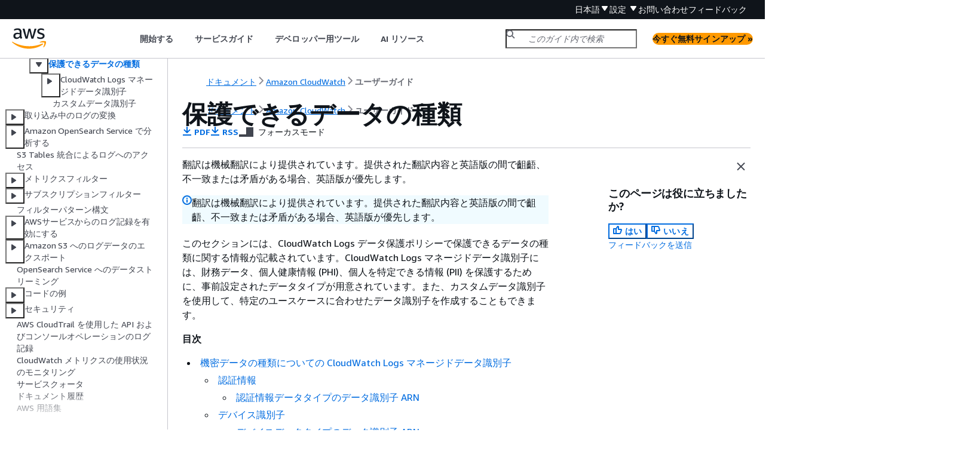

--- FILE ---
content_type: text/html
request_url: https://docs.aws.amazon.com/ja_jp/AmazonCloudWatch/latest/logs/protect-sensitive-log-data-types.html
body_size: 3995
content:
<!DOCTYPE html>
    <html xmlns="http://www.w3.org/1999/xhtml" lang="ja-JP"><head><meta http-equiv="Content-Type" content="text/html; charset=UTF-8" /><title>保護できるデータの種類 - Amazon CloudWatch Logs</title><meta name="viewport" content="width=device-width,initial-scale=1" /><meta name="assets_root" content="/assets" /><meta name="target_state" content="protect-sensitive-log-data-types" /><meta name="default_state" content="protect-sensitive-log-data-types" /><link rel="icon" type="image/ico" href="/assets/images/favicon.ico" /><link rel="shortcut icon" type="image/ico" href="/assets/images/favicon.ico" /><link rel="canonical" href="https://docs.aws.amazon.com/ja_jp/AmazonCloudWatch/latest/logs/protect-sensitive-log-data-types.html" /><meta name="description" content="CloudWatch Logs で、ログファイル内のどのような種類の機密データをマスキングで保護できるかを説明します。" /><meta name="deployment_region" content="IAD" /><meta name="product" content="Amazon CloudWatch Logs" /><meta name="guide" content="ユーザーガイド" /><meta name="abstract" content="AWSソースからログファイルをモニタリングして保存します。関連するログデータは CloudWatch Logs から取得することができます。" /><meta name="guide-locale" content="ja_jp" /><meta name="tocs" content="toc-contents.json" /><link rel="canonical" href="https://docs.aws.amazon.com/ja_jp/AmazonCloudWatch/latest/logs/protect-sensitive-log-data-types.html" /><link rel="alternative" href="https://docs.aws.amazon.com/id_id/AmazonCloudWatch/latest/logs/protect-sensitive-log-data-types.html" hreflang="id-id" /><link rel="alternative" href="https://docs.aws.amazon.com/id_id/AmazonCloudWatch/latest/logs/protect-sensitive-log-data-types.html" hreflang="id" /><link rel="alternative" href="https://docs.aws.amazon.com/de_de/AmazonCloudWatch/latest/logs/protect-sensitive-log-data-types.html" hreflang="de-de" /><link rel="alternative" href="https://docs.aws.amazon.com/de_de/AmazonCloudWatch/latest/logs/protect-sensitive-log-data-types.html" hreflang="de" /><link rel="alternative" href="https://docs.aws.amazon.com/AmazonCloudWatch/latest/logs/protect-sensitive-log-data-types.html" hreflang="en-us" /><link rel="alternative" href="https://docs.aws.amazon.com/AmazonCloudWatch/latest/logs/protect-sensitive-log-data-types.html" hreflang="en" /><link rel="alternative" href="https://docs.aws.amazon.com/es_es/AmazonCloudWatch/latest/logs/protect-sensitive-log-data-types.html" hreflang="es-es" /><link rel="alternative" href="https://docs.aws.amazon.com/es_es/AmazonCloudWatch/latest/logs/protect-sensitive-log-data-types.html" hreflang="es" /><link rel="alternative" href="https://docs.aws.amazon.com/fr_fr/AmazonCloudWatch/latest/logs/protect-sensitive-log-data-types.html" hreflang="fr-fr" /><link rel="alternative" href="https://docs.aws.amazon.com/fr_fr/AmazonCloudWatch/latest/logs/protect-sensitive-log-data-types.html" hreflang="fr" /><link rel="alternative" href="https://docs.aws.amazon.com/it_it/AmazonCloudWatch/latest/logs/protect-sensitive-log-data-types.html" hreflang="it-it" /><link rel="alternative" href="https://docs.aws.amazon.com/it_it/AmazonCloudWatch/latest/logs/protect-sensitive-log-data-types.html" hreflang="it" /><link rel="alternative" href="https://docs.aws.amazon.com/ja_jp/AmazonCloudWatch/latest/logs/protect-sensitive-log-data-types.html" hreflang="ja-jp" /><link rel="alternative" href="https://docs.aws.amazon.com/ja_jp/AmazonCloudWatch/latest/logs/protect-sensitive-log-data-types.html" hreflang="ja" /><link rel="alternative" href="https://docs.aws.amazon.com/ko_kr/AmazonCloudWatch/latest/logs/protect-sensitive-log-data-types.html" hreflang="ko-kr" /><link rel="alternative" href="https://docs.aws.amazon.com/ko_kr/AmazonCloudWatch/latest/logs/protect-sensitive-log-data-types.html" hreflang="ko" /><link rel="alternative" href="https://docs.aws.amazon.com/pt_br/AmazonCloudWatch/latest/logs/protect-sensitive-log-data-types.html" hreflang="pt-br" /><link rel="alternative" href="https://docs.aws.amazon.com/pt_br/AmazonCloudWatch/latest/logs/protect-sensitive-log-data-types.html" hreflang="pt" /><link rel="alternative" href="https://docs.aws.amazon.com/zh_cn/AmazonCloudWatch/latest/logs/protect-sensitive-log-data-types.html" hreflang="zh-cn" /><link rel="alternative" href="https://docs.aws.amazon.com/zh_tw/AmazonCloudWatch/latest/logs/protect-sensitive-log-data-types.html" hreflang="zh-tw" /><link rel="alternative" href="https://docs.aws.amazon.com/AmazonCloudWatch/latest/logs/protect-sensitive-log-data-types.html" hreflang="x-default" /><meta name="feedback-item" content="CloudWatch Logs" /><meta name="this_doc_product" content="Amazon CloudWatch Logs" /><meta name="this_doc_guide" content="ユーザーガイド" /><head xmlns="http://www.w3.org/1999/xhtml"> <script defer="" src="/assets/r/awsdocs-doc-page.2.0.0.js"></script><link href="/assets/r/awsdocs-doc-page.2.0.0.css" rel="stylesheet"/></head>
<script defer="" id="awsc-panorama-bundle" type="text/javascript" src="https://prod.pa.cdn.uis.awsstatic.com/panorama-nav-init.js" data-config="{'appEntity':'aws-documentation','region':'us-east-1','service':'cloudwatch'}"></script><meta id="panorama-serviceSubSection" value="ユーザーガイド" /><meta id="panorama-serviceConsolePage" value="保護できるデータの種類" /></head><body class="awsdocs awsui"><div class="awsdocs-container"><awsdocs-header></awsdocs-header><awsui-app-layout id="app-layout" class="awsui-util-no-gutters" ng-controller="ContentController as $ctrl" header-selector="awsdocs-header" navigation-hide="false" navigation-width="$ctrl.navWidth" navigation-open="$ctrl.navOpen" navigation-change="$ctrl.onNavChange($event)" tools-hide="$ctrl.hideTools" tools-width="$ctrl.toolsWidth" tools-open="$ctrl.toolsOpen" tools-change="$ctrl.onToolsChange($event)"><div id="guide-toc" dom-region="navigation"><awsdocs-toc></awsdocs-toc></div><div id="main-column" dom-region="content" tabindex="-1"><awsdocs-view class="awsdocs-view"><div id="awsdocs-content"><head><title>保護できるデータの種類 - Amazon CloudWatch Logs</title><meta name="pdf" content="cwl-ug.pdf#protect-sensitive-log-data-types" /><meta name="rss" content="amazon-cloudwatch-logs-document-history.rss" /><meta name="forums" content="https://repost.aws/ja/tags/TArz36ydKETWeIc1aO7QuRFw" /><meta name="feedback" content="https://docs.aws.amazon.com/forms/aws-doc-feedback?hidden_service_name=CloudWatch%20Logs&amp;topic_url=https://docs.aws.amazon.com/ja_jp/AmazonCloudWatch/latest/logs/protect-sensitive-log-data-types.html" /><meta name="feedback-yes" content="feedbackyes.html?topic_url=https://docs.aws.amazon.com/ja_jp/AmazonCloudWatch/latest/logs/protect-sensitive-log-data-types.html" /><meta name="feedback-no" content="feedbackno.html?topic_url=https://docs.aws.amazon.com/ja_jp/AmazonCloudWatch/latest/logs/protect-sensitive-log-data-types.html" /><script type="application/ld+json">
{
    "@context" : "https://schema.org",
    "@type" : "BreadcrumbList",
    "itemListElement" : [
      {
        "@type" : "ListItem",
        "position" : 1,
        "name" : "AWS",
        "item" : "https://aws.amazon.com"
      },
      {
        "@type" : "ListItem",
        "position" : 2,
        "name" : "Amazon CloudWatch",
        "item" : "https://docs.aws.amazon.com/cloudwatch/index.html"
      },
      {
        "@type" : "ListItem",
        "position" : 3,
        "name" : "ユーザーガイド",
        "item" : "https://docs.aws.amazon.com/ja_jp/AmazonCloudWatch/latest/logs"
      },
      {
        "@type" : "ListItem",
        "position" : 4,
        "name" : "ロググループとログストリームの操作",
        "item" : "https://docs.aws.amazon.com/ja_jp/AmazonCloudWatch/latest/logs/Working-with-log-groups-and-streams.html"
      },
      {
        "@type" : "ListItem",
        "position" : 5,
        "name" : "機密性の高いログデータをマスキングで保護する",
        "item" : "https://docs.aws.amazon.com/ja_jp/AmazonCloudWatch/latest/logs/mask-sensitive-log-data.html"
      },
      {
        "@type" : "ListItem",
        "position" : 6,
        "name" : "保護できるデータの種類",
        "item" : "https://docs.aws.amazon.com/ja_jp/AmazonCloudWatch/latest/logs/mask-sensitive-log-data.html"
      }
    ]
}
</script></head><body><div id="main"><div style="display: none"><a href="cwl-ug.pdf#protect-sensitive-log-data-types" target="_blank" rel="noopener noreferrer" title="PDF を開く"></a></div><div id="breadcrumbs" class="breadcrumb"><a href="/index.html">ドキュメント</a><a href="/cloudwatch/index.html">Amazon CloudWatch</a><a href="WhatIsCloudWatchLogs.html">ユーザーガイド</a></div><div id="main-content" class="awsui-util-container"><div id="main-col-body"><awsdocs-language-banner data-service="$ctrl.pageService"></awsdocs-language-banner><awsui-alert class="awsdocs-page-banner awsui-util-mb-l"><p>翻訳は機械翻訳により提供されています。提供された翻訳内容と英語版の間で齟齬、不一致または矛盾がある場合、英語版が優先します。</p></awsui-alert><h1 class="topictitle" id="protect-sensitive-log-data-types">保護できるデータの種類</h1><div class="awsdocs-page-header-container"><awsdocs-page-header></awsdocs-page-header><awsdocs-filter-selector id="awsdocs-filter-selector"></awsdocs-filter-selector></div><p>このセクションには、CloudWatch Logs データ保護ポリシーで保護できるデータの種類に関する情報が記載されています。CloudWatch Logs マネージドデータ識別子には、財務データ、個人健康情報 (PHI)、個人を特定できる情報 (PII) を保護するために、事前設定されたデータタイプが用意されています。また、カスタムデータ識別子を使用して、特定のユースケースに合わせたデータ識別子を作成することもできます。</p><div class="highlights"><h6>目次</h6><ul><li><p><a href="./CWL-managed-data-identifiers.html">機密データの種類についての CloudWatch Logs マネージドデータ識別子</a></p><ul><li><p><a href="./protect-sensitive-log-data-types-credentials.html">認証情報</a></p><ul><li><p><a href="./protect-sensitive-log-data-types-credentials.html#cwl-data-protection-credentials-arns">認証情報データタイプのデータ識別子 ARN</a></p></li></ul></li><li><p><a href="./protect-sensitive-log-data-types-device.html">デバイス識別子</a></p><ul><li><p><a href="./protect-sensitive-log-data-types-device.html#cwl-data-protection-devices-arns">デバイスデータタイプのデータ識別子 ARN</a></p></li></ul></li><li><p><a href="./protect-sensitive-log-data-types-financial.html">財務情報</a></p><ul><li><p><a href="./protect-sensitive-log-data-types-financial.html#cwl-data-protection-financial-arns">財務データタイプのデータ識別子 ARN</a></p></li></ul></li><li><p><a href="./protect-sensitive-log-data-types-health.html">保護対象保健情報 (PHI)</a></p><ul><li><p><a href="./protect-sensitive-log-data-types-health.html#cwl-data-protection-phi-arns">保護対象の医療情報 (PHI) データタイプのデータ識別子 ARN</a></p></li></ul></li><li><p><a href="./protect-sensitive-log-data-types-pii.html">個人を特定できる情報 (PII)</a></p><ul><li><p><a href="./protect-sensitive-log-data-types-pii.html#CWL-managed-data-identifiers-pii-dl-keywords">運転免許証識別番号のキーワード</a></p></li><li><p><a href="./protect-sensitive-log-data-types-pii.html#CWL-managed-data-identifiers-pii-natlid-keywords">国民識別番号のキーワード</a></p></li><li><p><a href="./protect-sensitive-log-data-types-pii.html#CWL-managed-data-identifiers-pii-passport-keywords">パスポート番号のキーワード</a></p></li><li><p><a href="./protect-sensitive-log-data-types-pii.html#CWL-managed-data-identifiers-financial-tin-keywords">納税者識別と参照番号のキーワード</a></p></li><li><p><a href="./protect-sensitive-log-data-types-pii.html#CWL-data-protection-pii-arns">個人を特定できる情報 (PII) のデータ識別子 ARN</a></p></li></ul></li></ul></li><li><p><a href="./CWL-custom-data-identifiers.html">カスタムデータ識別子</a></p><ul><li><p><a href="./CWL-custom-data-identifiers.html#what-are-custom-data-identifiers">SNS カスタムデータ識別子とは</a></p></li><li><p><a href="./CWL-custom-data-identifiers.html#custom-data-identifiers-constraints">カスタムデータ識別子の制約</a></p></li><li><p><a href="./CWL-custom-data-identifiers.html#using-custom-data-identifiers-console">コンソールでのカスタムデータ識別子の使用</a></p></li><li><p><a href="./CWL-custom-data-identifiers.html#using-custom-data-identifiers">データ保護ポリシーでカスタムデータ識別子を使用する</a></p></li></ul></li></ul></div><awsdocs-copyright class="copyright-print"></awsdocs-copyright><awsdocs-thumb-feedback right-edge="{{$ctrl.thumbFeedbackRightEdge}}"></awsdocs-thumb-feedback></div><noscript><div><div><div><div id="js_error_message"><p><img src="https://d1ge0kk1l5kms0.cloudfront.net/images/G/01/webservices/console/warning.png" alt="警告" /> <strong>ブラウザで JavaScript が無効になっているか、使用できません。</strong></p><p>AWS ドキュメントを使用するには、JavaScript を有効にする必要があります。手順については、使用するブラウザのヘルプページを参照してください。</p></div></div></div></div></noscript><div id="main-col-footer" class="awsui-util-font-size-0"><div id="doc-conventions"><a target="_top" href="/general/latest/gr/docconventions.html">ドキュメントの表記規則</a></div><div class="prev-next"><div id="previous" class="prev-link" accesskey="p" href="./mask-sensitive-log-data-audit-findings.html">監査結果レポート</div><div id="next" class="next-link" accesskey="n" href="./CWL-managed-data-identifiers.html">CloudWatch Logs マネージドデータ識別子</div></div></div><awsdocs-page-utilities></awsdocs-page-utilities></div><div id="quick-feedback-yes" style="display: none;"><div class="title">このページは役に立ちましたか? - はい</div><div class="content"><p>ページが役に立ったことをお知らせいただき、ありがとうございます。</p><p>お時間がある場合は、何が良かったかお知らせください。今後の参考にさせていただきます。</p><p><awsui-button id="fblink" rel="noopener noreferrer" target="_blank" text="フィードバック" click="linkClick($event)" href="https://docs.aws.amazon.com/forms/aws-doc-feedback?hidden_service_name=CloudWatch Logs&amp;topic_url=https://docs.aws.amazon.com/ja_jp/AmazonCloudWatch/latest/logs/protect-sensitive-log-data-types.html"></awsui-button></p></div></div><div id="quick-feedback-no" style="display: none;"><div class="title">このページは役に立ちましたか? - いいえ</div><div class="content"><p>このページは修正が必要なことをお知らせいただき、ありがとうございます。ご期待に沿うことができず申し訳ありません。</p><p>お時間がある場合は、ドキュメントを改善する方法についてお知らせください。</p><p><awsui-button id="fblink" rel="noopener noreferrer" target="_blank" text="フィードバック" click="linkClick($event)" href="https://docs.aws.amazon.com/forms/aws-doc-feedback?hidden_service_name=CloudWatch Logs&amp;topic_url=https://docs.aws.amazon.com/ja_jp/AmazonCloudWatch/latest/logs/protect-sensitive-log-data-types.html"></awsui-button></p></div></div></div></body></div></awsdocs-view><div class="page-loading-indicator" id="page-loading-indicator"><awsui-spinner size="large"></awsui-spinner></div></div><div id="tools-panel" dom-region="tools"><awsdocs-tools-panel id="awsdocs-tools-panel"></awsdocs-tools-panel></div></awsui-app-layout><awsdocs-cookie-banner class="doc-cookie-banner"></awsdocs-cookie-banner></div></body></html>

--- FILE ---
content_type: text/css
request_url: https://docs.aws.amazon.com/assets/r/6995.18d142846e1140fe6551.css
body_size: 433479
content:
body{--color-primary-50-vh8mxq:#f1faff;--color-primary-100-dgg3kc:#d1f1ff;--color-primary-200-5lmyfv:#99cbe4;--color-primary-300-b5dsag:#44b9d6;--color-primary-400-b1br1n:#00a1c9;--color-primary-500-oqj97c:#09f;--color-primary-600-ftgjos:#0073bb;--color-primary-700-jtzece:#0a4a74;--color-primary-800-djxns8:#003b8f;--color-primary-900-fgpwr0:#002b66;--color-primary-1000-jxqouw:#12293b;--color-neutral-50-c6rq2d:#fcfcfd;--color-neutral-100-qduu0q:#fafafa;--color-neutral-150-ggc20t:#f6f6f9;--color-neutral-200-qioxe8:#f2f3f3;--color-neutral-250-7lo1d8:#eaeded;--color-neutral-300-1wmt1b:#d5dbdb;--color-neutral-350-q92be0:#c6c6cd;--color-neutral-400-ln6p8l:#aab7b8;--color-neutral-450-x4rmle:#95a5a6;--color-neutral-500-fj201t:#879596;--color-neutral-550-tzsrhc:#72747e;--color-neutral-600-yw670h:#687078;--color-neutral-650-zoshes:#545b64;--color-neutral-700-9pul7d:#414750;--color-neutral-750-crmdvz:#2a2e33;--color-neutral-800-5v6awu:#21252c;--color-neutral-850-859dhc:#1a2029;--color-neutral-900-jtn4nh:#131920;--color-neutral-950-jf30j7:#16191f;--color-neutral-1000-o3typn:#06080a;--color-error-50-mwz7xe:#fdf3f1;--color-error-400-hwa476:#ff5d64;--color-error-600-dmcpsc:#d13212;--color-error-900-601b6e:#700000;--color-error-1000-q8bpkn:#270a11;--color-success-50-0tps6i:#f2f8f0;--color-success-500-5wh1cn:#6aaf35;--color-success-600-2yqi90:#1d8102;--color-success-1000-ddltr2:#172211;--color-warning-50-y18i9s:#fffef0;--color-warning-400-vjool5:#ffe347;--color-warning-500-zsn4au:#fbd332;--color-warning-900-0m7ade:#906806;--color-warning-1000-cx2oru:#191100;--color-info-50-dkvvhs:#f1faff;--color-info-300-p8hecp:#44b9d6;--color-info-400-vb7jn9:#00a1c9;--color-info-600-8qt7cc:#0073bb;--color-info-1000-wzlldx:#12293b;--color-purple-400-prvu0e:#bf80ff;--color-purple-700-uh05cn:#7300e5;--color-amber-400-psnu90:#f90;--color-amber-500-2em2ow:#fa6f00;--color-aws-squid-ink-m6oqg7:#232f3e;--color-transparent-riu6bm:transparent;--color-black-ave20k:#000;--color-white-kgwwch:#fff;--color-charts-red-300-ekspao:#ea7158;--color-charts-red-400-22neib:#dc5032;--color-charts-red-500-eoaybf:#d13313;--color-charts-red-600-6jmtp5:#ba2e0f;--color-charts-red-700-k6ngbt:#a82a0c;--color-charts-red-800-if6ex9:#972709;--color-charts-red-900-jxffuk:#892407;--color-charts-red-1000-52q4fp:#7d2105;--color-charts-red-1100-b97cug:#721e03;--color-charts-red-1200-y60v42:#671c00;--color-charts-orange-300-a878kc:#e07941;--color-charts-orange-400-agp3ls:#cc5f21;--color-charts-orange-500-taqy5x:#bc4d01;--color-charts-orange-600-biyrys:#a84401;--color-charts-orange-700-akdayr:#983c02;--color-charts-orange-800-xhjlkz:#8a3603;--color-charts-orange-900-pay5k2:#7e3103;--color-charts-orange-1000-775m55:#732c02;--color-charts-orange-1100-9zjlwt:#692801;--color-charts-orange-1200-ryjc7e:#602400;--color-charts-yellow-300-koog2n:#b2911c;--color-charts-yellow-400-k7ilfo:#9c7b0b;--color-charts-yellow-500-dhafa6:#8a6b05;--color-charts-yellow-600-px3pcq:#7b5f04;--color-charts-yellow-700-lnpz7s:#6f5504;--color-charts-yellow-800-mzi3wi:#654d03;--color-charts-yellow-900-mik3j0:#5d4503;--color-charts-yellow-1000-sojcn9:#553f03;--color-charts-yellow-1100-17xurn:#4d3901;--color-charts-yellow-1200-va2k86:#483300;--color-charts-green-300-45fko6:#67a353;--color-charts-green-400-juj7m2:#41902c;--color-charts-green-500-z1a4ic:#1f8104;--color-charts-green-600-gdfe0y:#1a7302;--color-charts-green-700-x1uf64:#176702;--color-charts-green-800-8uiz6f:#145d02;--color-charts-green-900-7au5hy:#125502;--color-charts-green-1000-rj8aa7:#104d01;--color-charts-green-1100-lhokry:#0f4601;--color-charts-green-1200-rtb0j1:#0d4000;--color-charts-teal-300-gt048q:#2ea597;--color-charts-teal-400-llibsf:#1c8e81;--color-charts-teal-500-vajp8w:#0d7d70;--color-charts-teal-600-4miqsz:#096f64;--color-charts-teal-700-cyaul3:#06645a;--color-charts-teal-800-hg7bsy:#045b52;--color-charts-teal-900-wzn8ju:#03524a;--color-charts-teal-1000-pqurf4:#014b44;--color-charts-teal-1100-d0svmm:#01443e;--color-charts-teal-1200-n9gir7:#003e38;--color-charts-blue-1-300-k08oqo:#529ccb;--color-charts-blue-1-400-0jm3v4:#3184c2;--color-charts-blue-1-500-b8ux24:#0273bb;--color-charts-blue-1-600-em9f8h:#0166ab;--color-charts-blue-1-700-ga1pnb:#015b9d;--color-charts-blue-1-800-99x70i:#015292;--color-charts-blue-1-900-34a18b:#014a87;--color-charts-blue-1-1000-bk5mhu:#01437d;--color-charts-blue-1-1100-r7gruk:#003c75;--color-charts-blue-1-1200-g1irv4:#00366d;--color-charts-blue-2-300-8q3jv7:#688ae8;--color-charts-blue-2-400-3r91ft:#5978e3;--color-charts-blue-2-500-bnwgam:#4066df;--color-charts-blue-2-600-ko1tgj:#3759ce;--color-charts-blue-2-700-ga2nid:#314fbf;--color-charts-blue-2-800-ntt2ea:#2c46b1;--color-charts-blue-2-900-558hnj:#273ea5;--color-charts-blue-2-1000-odcu5v:#23379b;--color-charts-blue-2-1100-fe196s:#1f3191;--color-charts-blue-2-1200-1zxy54:#1b2b88;--color-charts-purple-300-vk9ugk:#a783e1;--color-charts-purple-400-jfis7s:#9469d6;--color-charts-purple-500-hjo5aw:#8456ce;--color-charts-purple-600-me6gxq:#7749bf;--color-charts-purple-700-3riga5:#6b40b2;--color-charts-purple-800-a2d131:#6237a7;--color-charts-purple-900-bqfkd7:#59309d;--color-charts-purple-1000-fuz160:#512994;--color-charts-purple-1100-afdv2u:#4a238b;--color-charts-purple-1200-c85okz:#431d84;--color-charts-pink-300-si5u7d:#da7596;--color-charts-pink-400-33ygd1:#ce567c;--color-charts-pink-500-a8xcj2:#c33d69;--color-charts-pink-600-fwgsw3:#b1325c;--color-charts-pink-700-ge2oxg:#a32952;--color-charts-pink-800-w7o1he:#962249;--color-charts-pink-900-nqxekp:#8b1b42;--color-charts-pink-1000-rhuaym:#81143b;--color-charts-pink-1100-lcai9t:#780d35;--color-charts-pink-1200-ysjlv1:#6f062f;--color-charts-status-critical-7gesj1:var(--color-charts-red-1000-52q4fp);--color-charts-status-high-39hbr7:var(--color-charts-red-600-6jmtp5);--color-charts-status-medium-4pzc6e:var(--color-charts-orange-400-agp3ls);--color-charts-status-low-fkpu5v:var(--color-charts-yellow-300-koog2n);--color-charts-status-positive-lr4dwu:var(--color-charts-green-300-45fko6);--color-charts-status-info-i71icb:var(--color-charts-blue-1-400-0jm3v4);--color-charts-status-neutral-3fii6c:var(--color-neutral-500-fj201t);--color-charts-threshold-negative-c04ktg:var(--color-error-600-dmcpsc);--color-charts-threshold-positive-tmuzkm:var(--color-success-600-2yqi90);--color-charts-threshold-info-el41ms:var(--color-info-600-8qt7cc);--color-charts-threshold-neutral-klrwi6:var(--color-neutral-600-yw670h);--color-charts-line-grid-tvg8wh:var(--color-neutral-300-1wmt1b);--color-charts-line-tick-a8w53g:var(--color-neutral-300-1wmt1b);--color-charts-line-axis-xe2gob:var(--color-neutral-300-1wmt1b);--color-charts-palette-categorical-1-vztf08:var(--color-charts-blue-2-300-8q3jv7);--color-charts-palette-categorical-2-079uut:var(--color-charts-pink-500-a8xcj2);--color-charts-palette-categorical-3-81m6q6:var(--color-charts-teal-300-gt048q);--color-charts-palette-categorical-4-bcx31k:var(--color-charts-purple-500-hjo5aw);--color-charts-palette-categorical-5-gilt2e:var(--color-charts-orange-300-a878kc);--color-charts-palette-categorical-6-5151u7:var(--color-charts-blue-2-600-ko1tgj);--color-charts-palette-categorical-7-3dgdrb:var(--color-charts-pink-800-w7o1he);--color-charts-palette-categorical-8-phezuv:var(--color-charts-teal-600-4miqsz);--color-charts-palette-categorical-9-b6sqog:var(--color-charts-purple-800-a2d131);--color-charts-palette-categorical-10-aa8dtt:var(--color-charts-orange-600-biyrys);--color-charts-palette-categorical-11-dl0pty:var(--color-charts-blue-2-900-558hnj);--color-charts-palette-categorical-12-6nqo3i:var(--color-charts-pink-1100-lcai9t);--color-charts-palette-categorical-13-0dynme:var(--color-charts-teal-900-wzn8ju);--color-charts-palette-categorical-14-f6vdgy:var(--color-charts-purple-1100-afdv2u);--color-charts-palette-categorical-15-pup6u9:var(--color-charts-orange-900-pay5k2);--color-charts-palette-categorical-16-8mz7pw:var(--color-charts-blue-2-1200-1zxy54);--color-charts-palette-categorical-17-wvr71t:var(--color-charts-pink-400-33ygd1);--color-charts-palette-categorical-18-aa7yot:var(--color-charts-teal-1200-n9gir7);--color-charts-palette-categorical-19-y3vkx5:var(--color-charts-purple-400-jfis7s);--color-charts-palette-categorical-20-xvqeij:var(--color-charts-orange-1200-ryjc7e);--color-charts-palette-categorical-21-28nhk6:var(--color-charts-blue-2-500-bnwgam);--color-charts-palette-categorical-22-o0lbo0:var(--color-charts-pink-700-ge2oxg);--color-charts-palette-categorical-23-nvhjhj:var(--color-charts-teal-500-vajp8w);--color-charts-palette-categorical-24-x63fjw:var(--color-charts-purple-700-3riga5);--color-charts-palette-categorical-25-nm4eri:var(--color-charts-orange-500-taqy5x);--color-charts-palette-categorical-26-cvrd0b:var(--color-charts-blue-2-800-ntt2ea);--color-charts-palette-categorical-27-pffol9:var(--color-charts-pink-1000-rhuaym);--color-charts-palette-categorical-28-7tqw3w:var(--color-charts-teal-800-hg7bsy);--color-charts-palette-categorical-29-p4e2tp:var(--color-charts-purple-1000-fuz160);--color-charts-palette-categorical-30-e9rdg5:var(--color-charts-orange-800-xhjlkz);--color-charts-palette-categorical-31-ipjm2p:var(--color-charts-blue-2-1100-fe196s);--color-charts-palette-categorical-32-09vbba:var(--color-charts-pink-300-si5u7d);--color-charts-palette-categorical-33-mu4ptz:var(--color-charts-teal-1100-d0svmm);--color-charts-palette-categorical-34-3zx7kj:var(--color-charts-purple-300-vk9ugk);--color-charts-palette-categorical-35-7wbrzg:var(--color-charts-orange-1100-9zjlwt);--color-charts-palette-categorical-36-t4bczo:var(--color-charts-blue-2-400-3r91ft);--color-charts-palette-categorical-37-jltkek:var(--color-charts-pink-600-fwgsw3);--color-charts-palette-categorical-38-gwhy9h:var(--color-charts-teal-400-llibsf);--color-charts-palette-categorical-39-giuu3d:var(--color-charts-purple-600-me6gxq);--color-charts-palette-categorical-40-g8okce:var(--color-charts-orange-400-agp3ls);--color-charts-palette-categorical-41-rpps37:var(--color-charts-blue-2-700-ga2nid);--color-charts-palette-categorical-42-k38syu:var(--color-charts-pink-900-nqxekp);--color-charts-palette-categorical-43-jx1lr4:var(--color-charts-teal-700-cyaul3);--color-charts-palette-categorical-44-hw65oi:var(--color-charts-purple-900-bqfkd7);--color-charts-palette-categorical-45-9eu07f:var(--color-charts-orange-700-akdayr);--color-charts-palette-categorical-46-03eixs:var(--color-charts-blue-2-1000-odcu5v);--color-charts-palette-categorical-47-z2pnaq:var(--color-charts-pink-1200-ysjlv1);--color-charts-palette-categorical-48-h3si0h:var(--color-charts-teal-1000-pqurf4);--color-charts-palette-categorical-49-o7nrnh:var(--color-charts-purple-1200-c85okz);--color-charts-palette-categorical-50-ns14x2:var(--color-charts-orange-1000-775m55);--color-charts-error-bar-marker-cijlbe:var(--color-neutral-900-jtn4nh);--color-severity-dark-red-0cxf9a:#870303;--color-severity-red-ccv2o8:#ce3311;--color-severity-orange-lbdkua:#f89256;--color-severity-yellow-7mevga:#f2cd54;--color-severity-grey-vobvbe:var(--color-neutral-600-yw670h);--color-background-notification-severity-critical-r8qduk:var(--color-severity-dark-red-0cxf9a);--color-background-notification-severity-high-ipqig7:var(--color-severity-red-ccv2o8);--color-background-notification-severity-medium-pc92au:var(--color-severity-orange-lbdkua);--color-background-notification-severity-low-yi1y5f:var(--color-severity-yellow-7mevga);--color-background-notification-severity-neutral-yh2jcd:var(--color-severity-grey-vobvbe);--color-text-notification-severity-critical-ztr7sz:var(--color-neutral-100-qduu0q);--color-text-notification-severity-high-cbtbtc:var(--color-neutral-100-qduu0q);--color-text-notification-severity-medium-w5hfmc:var(--color-black-ave20k);--color-text-notification-severity-low-dxuuxl:var(--color-neutral-950-jf30j7);--color-text-notification-severity-neutral-34rwuc:var(--color-neutral-100-qduu0q);--color-grey-opaque-10-h4gzqj:rgba(0,0,0,.1);--color-grey-opaque-25-3gv67b:hsla(0,0%,100%,.25);--color-grey-opaque-70-ut4skp:hsla(0,0%,100%,.7);--color-grey-opaque-80-seh9wb:rgba(22,25,31,.8);--color-grey-opaque-90-z48ah0:hsla(180,4%,95%,.9);--color-grey-transparent-ry9nu2:rgba(0,28,36,.3);--color-grey-transparent-heavy-x4qp11:rgba(0,28,36,.5);--color-grey-transparent-light-q5247z:rgba(0,28,36,.15);--color-background-badge-icon-0jvt99:var(--color-error-600-dmcpsc);--color-background-button-link-active-0jt56e:var(--color-neutral-250-7lo1d8);--color-background-button-link-hover-w2eeip:var(--color-neutral-100-qduu0q);--color-background-button-normal-active-ty9a3e:var(--color-neutral-250-7lo1d8);--color-background-button-normal-default-ufp5vz:var(--color-white-kgwwch);--color-background-button-normal-disabled-1v3vdk:var(--color-white-kgwwch);--color-background-button-normal-hover-tvksqq:var(--color-neutral-100-qduu0q);--color-background-toggle-button-normal-pressed-1cfifg:var(--color-neutral-250-7lo1d8);--color-background-button-primary-active-5valgw:var(--color-amber-500-2em2ow);--color-background-button-primary-default-a8naz7:var(--color-amber-400-psnu90);--color-background-button-primary-disabled-7ea134:var(--color-white-kgwwch);--color-background-button-primary-hover-g6hmk1:var(--color-amber-500-2em2ow);--color-background-direction-button-active-r98ft7:var(--color-neutral-750-crmdvz);--color-background-direction-button-default-ldbebp:var(--color-neutral-650-zoshes);--color-background-direction-button-disabled-49mzi0:var(--color-neutral-250-7lo1d8);--color-background-direction-button-hover-iu6hvo:var(--color-neutral-700-9pul7d);--color-text-direction-button-default-6q1q04:var(--color-white-kgwwch);--color-text-direction-button-disabled-3mfx2u:var(--color-text-interactive-disabled-1dr5n6);--color-background-calendar-current-date-iktoy4:var(--color-neutral-200-qioxe8);--color-background-cell-shaded-mlyy05:var(--color-neutral-200-qioxe8);--color-background-code-editor-gutter-active-line-default-8ja11w:var(--color-neutral-600-yw670h);--color-background-code-editor-gutter-active-line-error-nhdkgn:var(--color-text-status-error-15fc8r);--color-background-code-editor-gutter-default-jv4kyk:var(--color-neutral-200-qioxe8);--color-background-code-editor-loading-ri6tlm:var(--color-background-code-editor-status-bar-lhjfjv);--color-background-code-editor-pane-item-hover-qch8i0:var(--color-neutral-250-7lo1d8);--color-background-code-editor-status-bar-lhjfjv:var(--color-neutral-200-qioxe8);--color-background-container-content-x1dxuu:var(--color-white-kgwwch);--color-background-container-header-etndi4:var(--color-neutral-100-qduu0q);--color-background-control-checked-xlktby:var(--color-primary-600-ftgjos);--color-background-control-default-qjjy1s:var(--color-white-kgwwch);--color-background-control-disabled-mak075:var(--color-neutral-300-1wmt1b);--color-background-dropdown-item-default-545xgb:var(--color-white-kgwwch);--color-background-dropdown-item-dimmed-dtqtu6:transparent;--color-background-dropdown-item-filter-match-lvdz96:var(--color-primary-50-vh8mxq);--color-background-dropdown-item-hover-b5d29r:var(--color-neutral-200-qioxe8);--color-background-dropdown-item-selected-2o9fj7:var(--color-background-item-selected-fi77f6);--color-background-home-header-okj2z0:var(--color-aws-squid-ink-m6oqg7);--color-background-inline-code-o44jn1:rgba(0,0,0,.1);--color-background-input-default-bh53wr:var(--color-white-kgwwch);--color-background-input-disabled-v4v2mt:var(--color-neutral-250-7lo1d8);--color-background-item-selected-fi77f6:var(--color-primary-50-vh8mxq);--color-background-layout-main-taq3m8:var(--color-neutral-200-qioxe8);--color-background-layout-mobile-panel-fl2uvt:var(--color-background-layout-panel-content-99qshe);--color-background-layout-panel-content-99qshe:var(--color-background-container-content-x1dxuu);--color-background-layout-panel-hover-jxgwob:var(--color-neutral-250-7lo1d8);--color-background-layout-toggle-active-rpb983:var(--color-neutral-750-crmdvz);--color-background-layout-toggle-default-2hkz0t:transparent;--color-background-layout-toggle-hover-gnqzfd:var(--color-neutral-650-zoshes);--color-background-layout-toggle-selected-active-n1ujcx:var(--color-primary-600-ftgjos);--color-background-layout-toggle-selected-default-b654ar:var(--color-primary-600-ftgjos);--color-background-layout-toggle-selected-hover-ycj2tr:var(--color-primary-700-jtzece);--color-background-modal-overlay-bw35zk:var(--color-grey-opaque-90-z48ah0);--color-background-notification-blue-i6w3le:var(--color-info-600-8qt7cc);--color-background-notification-green-6i07qp:var(--color-success-600-2yqi90);--color-background-notification-grey-2s2h37:var(--color-neutral-650-zoshes);--color-background-notification-red-toxgow:var(--color-error-600-dmcpsc);--color-background-notification-yellow-6ytfvw:var(--color-warning-400-vjool5);--color-background-notification-stack-bar-figg3u:var(--color-neutral-750-crmdvz);--color-background-notification-stack-bar-active-b6yyxr:var(--color-neutral-750-crmdvz);--color-background-notification-stack-bar-hover-vs7as1:var(--color-neutral-650-zoshes);--color-background-popover-ngs2t8:var(--color-white-kgwwch);--color-background-progress-bar-content-default-3df1ac:var(--color-primary-600-ftgjos);--color-background-progress-bar-content-in-flash-rvwu2m:var(--color-grey-opaque-70-ut4skp);--color-background-progress-bar-layout-default-e4w56v:var(--color-neutral-250-7lo1d8);--color-background-progress-bar-layout-in-flash-4ejtx8:var(--color-grey-opaque-25-3gv67b);--color-background-segment-active-pxq0wr:var(--color-primary-600-ftgjos);--color-background-segment-default-5vfa3b:var(--color-background-button-normal-default-ufp5vz);--color-background-segment-disabled-0sowgk:var(--color-background-button-normal-disabled-1v3vdk);--color-background-segment-hover-hm9v9n:var(--color-background-button-normal-hover-tvksqq);--color-background-segment-wrapper-eunk0l:var(--color-background-container-content-x1dxuu);--color-background-slider-range-default-ob6kfp:var(--color-background-slider-handle-default-fqr8ek);--color-background-slider-range-active-eoywje:var(--color-background-slider-handle-active-gah52r);--color-background-slider-handle-default-fqr8ek:var(--color-primary-600-ftgjos);--color-background-slider-handle-active-gah52r:var(--color-primary-700-jtzece);--color-background-slider-track-default-07kzeo:var(--color-neutral-500-fj201t);--color-background-slider-handle-ring-pgpqmt:var(--color-white-kgwwch);--color-background-slider-error-pressed-mh0jcs:var(--color-error-900-601b6e);--color-background-slider-warning-pressed-5yjpyt:var(--color-warning-900-0m7ade);--color-background-status-error-qqw3y6:var(--color-error-50-mwz7xe);--color-background-status-info-60ssq8:var(--color-info-50-dkvvhs);--color-background-dialog-wvxius:var(--color-background-status-info-60ssq8);--color-background-status-success-n9cvxc:var(--color-success-50-0tps6i);--color-background-status-warning-vog9u8:var(--color-warning-50-y18i9s);--color-background-table-header-rjqhy8:var(--color-background-container-header-etndi4);--color-background-tiles-disabled-vkq7mq:var(--color-neutral-250-7lo1d8);--color-background-toggle-checked-disabled-ya1a50:var(--color-primary-200-5lmyfv);--color-background-toggle-default-84stlt:var(--color-neutral-650-zoshes);--color-background-avatar-gen-ai-q67ub5:radial-gradient(circle farthest-corner at top right,#b8e7ff 0%,#09f 25%,#5c7fff 40%,#8575ff 60%,#962eff 80%);--color-background-avatar-default-ijou04:var(--color-neutral-650-zoshes);--color-text-avatar-7icw2p:var(--color-white-kgwwch);--color-background-loading-bar-gen-ai-mhrvzs:linear-gradient(90deg,#b8e7ff,#09f 10%,#5c7fff 24%,#8575ff 50%,#962eff 76%,#09f 90%,#b8e7ff);--color-background-chat-bubble-outgoing-7ajv6t:transparent;--color-background-chat-bubble-incoming-8misd5:var(--color-neutral-200-qioxe8);--color-text-chat-bubble-outgoing-pvh8t4:var(--color-text-body-default-hiigui);--color-text-chat-bubble-incoming-upzomk:var(--color-text-body-default-hiigui);--color-border-button-normal-active-njl25d:var(--color-border-button-normal-default-fb0wc6);--color-border-button-normal-default-fb0wc6:var(--color-neutral-650-zoshes);--color-border-toggle-button-normal-pressed-tgz6ti:var(--color-neutral-650-zoshes);--color-border-button-normal-disabled-6o7xph:var(--color-neutral-300-1wmt1b);--color-text-button-normal-disabled-tyfjqv:var(--color-neutral-500-fj201t);--color-border-button-normal-hover-bi9j56:var(--color-neutral-950-jf30j7);--color-text-button-icon-disabled-5g8qh4:var(--color-neutral-500-fj201t);--color-border-button-primary-disabled-ioh6va:var(--color-neutral-300-1wmt1b);--color-text-button-primary-disabled-yvkdaf:var(--color-neutral-500-fj201t);--color-item-selected-0ydxoi:var(--color-primary-600-ftgjos);--color-border-calendar-grid-dlr0y7:var(--color-border-dropdown-item-default-etkshp);--color-border-calendar-grid-selected-focus-ring-sytrvs:var(--color-border-item-focused-jl0a80);--color-border-cell-shaded-1emful:var(--color-neutral-300-1wmt1b);--color-border-code-editor-ace-active-line-light-theme-92jl4v:var(--color-neutral-300-1wmt1b);--color-border-code-editor-ace-active-line-dark-theme-d04p1i:var(--color-neutral-600-yw670h);--color-border-code-editor-default-n16e59:var(--color-neutral-300-1wmt1b);--color-border-code-editor-pane-item-hover-5h4f35:var(--color-neutral-600-yw670h);--color-border-container-divider-fqsegd:var(--color-border-divider-default-6sbidx);--color-border-container-top-rg8ta8:var(--color-neutral-250-7lo1d8);--color-border-control-checked-odv1rr:var(--color-background-control-checked-xlktby);--color-border-control-default-ie1oqq:var(--color-neutral-600-yw670h);--color-border-control-disabled-bnzzmj:var(--color-background-control-disabled-mak075);--color-border-divider-active-7baolw:var(--color-neutral-600-yw670h);--color-border-divider-default-6sbidx:var(--color-neutral-250-7lo1d8);--color-border-divider-panel-bottom-v0deuv:var(--color-shadow-side-3nl8zh);--color-border-divider-panel-side-y2lot0:transparent;--color-border-divider-secondary-iammms:var(--color-neutral-250-7lo1d8);--color-border-dropdown-container-xi63eq:transparent;--color-border-dropdown-group-tu6b11:var(--color-border-dropdown-item-default-etkshp);--color-border-dropdown-item-default-etkshp:var(--color-border-divider-default-6sbidx);--color-border-dropdown-item-hover-t6obhh:var(--color-neutral-500-fj201t);--color-border-dropdown-item-dimmed-hover-479hmp:var(--color-border-dropdown-item-hover-t6obhh);--color-border-dropdown-item-selected-mmfhwp:var(--color-border-dropdown-item-default-etkshp);--color-border-dropdown-item-top-xuwrd8:var(--color-border-dropdown-item-default-etkshp);--color-border-editable-cell-hover-mtrc38:var(--color-border-dropdown-item-hover-t6obhh);--color-border-input-default-mr3924:var(--color-neutral-600-yw670h);--color-border-input-disabled-0ancsl:var(--color-background-input-disabled-v4v2mt);--color-border-input-focused-iz32in:var(--color-border-item-focused-jl0a80);--color-border-item-focused-jl0a80:var(--color-primary-600-ftgjos);--color-border-dropdown-item-focused-pym6dq:var(--color-primary-600-ftgjos);--color-border-item-placeholder-7etaf9:var(--color-transparent-riu6bm);--color-border-item-selected-uwu6tq:var(--color-item-selected-0ydxoi);--color-border-layout-w1w3v8:var(--color-neutral-300-1wmt1b);--color-border-notification-stack-bar-zzqs7u:var(--color-neutral-750-crmdvz);--color-border-panel-header-m0h2xg:var(--color-border-divider-default-6sbidx);--color-border-popover-quoqw5:var(--color-neutral-300-1wmt1b);--color-border-segment-active-wgk08x:var(--color-border-segment-hover-2m2gvm);--color-border-segment-default-dlzn5a:var(--color-neutral-600-yw670h);--color-border-segment-disabled-bcfjxn:var(--color-border-button-normal-disabled-6o7xph);--color-border-segment-hover-2m2gvm:var(--color-neutral-950-jf30j7);--color-border-status-error-si9bvu:var(--color-error-600-dmcpsc);--color-border-status-info-fjyzd6:var(--color-info-600-8qt7cc);--color-border-status-success-pd93hw:var(--color-success-600-2yqi90);--color-border-status-warning-6ord33:var(--color-warning-900-0m7ade);--color-border-dialog-aq2n8d:var(--color-border-status-info-fjyzd6);--color-border-divider-interactive-default-dbr8ce:var(--color-neutral-600-yw670h);--color-border-tabs-divider-ltt0tu:var(--color-neutral-400-ln6p8l);--color-border-tabs-shadow-4q9l55:var(--color-border-divider-default-6sbidx);--color-border-tabs-underline-6ige2b:var(--color-text-interactive-hover-prkzek);--color-border-tiles-disabled-9k1cjn:var(--color-transparent-riu6bm);--color-border-tutorial-k1re4v:var(--color-neutral-400-ln6p8l);--color-foreground-control-default-keh5ne:var(--color-white-kgwwch);--color-foreground-control-disabled-gyioux:var(--color-white-kgwwch);--color-foreground-control-read-only-oroq1f:var(--color-neutral-600-yw670h);--color-shadow-default-ltuav4:var(--color-grey-transparent-heavy-x4qp11);--color-shadow-side-3nl8zh:var(--color-grey-transparent-light-q5247z);--color-stroke-chart-line-0ttji8:var(--color-neutral-500-fj201t);--color-text-accent-bpzut2:var(--color-primary-600-ftgjos);--color-text-body-default-hiigui:var(--color-neutral-950-jf30j7);--color-text-body-secondary-fjt04v:var(--color-neutral-650-zoshes);--color-text-breadcrumb-current-mo2rx4:var(--color-neutral-600-yw670h);--color-text-breadcrumb-icon-s4vdyq:var(--color-neutral-600-yw670h);--color-text-button-inline-icon-default-z6j2qc:var(--color-text-interactive-default-v7wvbt);--color-text-button-inline-icon-disabled-wzogue:var(--color-text-interactive-disabled-1dr5n6);--color-text-button-inline-icon-hover-jvet43:var(--color-text-interactive-hover-prkzek);--color-text-button-normal-active-wy2wet:var(--color-neutral-950-jf30j7);--color-text-toggle-button-normal-pressed-gfannd:var(--color-neutral-950-jf30j7);--color-text-button-normal-default-isrwwc:var(--color-neutral-650-zoshes);--color-text-button-normal-hover-9xe1r9:var(--color-neutral-950-jf30j7);--color-text-link-button-normal-default-h7gwcm:var(--color-text-button-normal-default-isrwwc);--color-text-link-button-normal-hover-3ehbl0:var(--color-text-button-normal-hover-9xe1r9);--color-text-link-button-normal-active-91bct9:var(--color-text-button-normal-active-wy2wet);--color-text-button-primary-active-cf7bah:var(--color-neutral-950-jf30j7);--color-text-button-primary-default-qh066v:var(--color-neutral-950-jf30j7);--color-text-button-primary-hover-r2f2xu:var(--color-neutral-950-jf30j7);--color-text-calendar-date-hover-rmbxm8:var(--color-text-dropdown-item-highlighted-5ym7f8);--color-text-calendar-month-88ncvx:var(--color-text-body-secondary-fjt04v);--color-text-code-editor-gutter-active-line-z4zzug:var(--color-white-kgwwch);--color-text-code-editor-gutter-default-ddxzhr:var(--color-neutral-950-jf30j7);--color-text-code-editor-status-bar-disabled-89d5b4:var(--color-neutral-500-fj201t);--color-text-code-editor-tab-button-error-r3tj4y:var(--color-white-kgwwch);--color-text-column-header-6epu4g:var(--color-neutral-650-zoshes);--color-text-column-sorting-icon-1jm9ll:var(--color-neutral-600-yw670h);--color-text-control-disabled-749mmm:var(--color-text-interactive-disabled-1dr5n6);--color-text-counter-juw2f1:var(--color-neutral-600-yw670h);--color-text-disabled-danjmx:var(--color-neutral-400-ln6p8l);--color-text-disabled-inline-edit-uqaqjj:var(--color-neutral-650-zoshes);--color-text-dropdown-footer-i3se8d:var(--color-text-form-secondary-btuye6);--color-text-dropdown-group-label-vlo2n8:var(--color-text-group-label-061elk);--color-text-dropdown-item-default-m5occm:var(--color-neutral-950-jf30j7);--color-text-dropdown-item-dimmed-zg4gkr:var(--color-text-interactive-disabled-1dr5n6);--color-text-dropdown-item-disabled-nlabmn:var(--color-text-interactive-disabled-1dr5n6);--color-text-dropdown-item-filter-match-u80kb9:var(--color-primary-600-ftgjos);--color-text-dropdown-item-highlighted-5ym7f8:var(--color-neutral-950-jf30j7);--color-text-dropdown-item-secondary-irpxjy:var(--color-text-form-secondary-btuye6);--color-text-dropdown-item-secondary-hover-gv0sg2:var(--color-neutral-600-yw670h);--color-text-empty-pnot20:var(--color-neutral-600-yw670h);--color-text-expandable-section-default-5p81hl:var(--color-text-interactive-default-v7wvbt);--color-text-expandable-section-hover-frnjdw:var(--color-text-interactive-hover-prkzek);--color-text-expandable-section-navigation-icon-default-mrtpaw:var(--color-text-icon-caret-ty5go0);--color-text-form-default-93zw0v:var(--color-neutral-950-jf30j7);--color-text-form-label-6u4d63:var(--color-text-form-default-93zw0v);--color-text-form-secondary-btuye6:var(--color-neutral-600-yw670h);--color-text-group-label-061elk:var(--color-text-label-hjecy9);--color-text-label-gen-ai-na1xhy:var(--color-purple-700-uh05cn);--color-text-heading-default-smq8pd:var(--color-neutral-950-jf30j7);--color-text-heading-secondary-ybtpom:var(--color-neutral-650-zoshes);--color-text-home-header-default-09t4l1:var(--color-white-kgwwch);--color-text-home-header-secondary-8sg596:var(--color-neutral-300-1wmt1b);--color-text-icon-caret-ty5go0:var(--color-neutral-500-fj201t);--color-text-icon-subtle-wxntoa:var(--color-neutral-600-yw670h);--color-text-input-disabled-jnrq2g:var(--color-neutral-500-fj201t);--color-text-input-placeholder-lhl4lu:var(--color-neutral-600-yw670h);--color-text-input-placeholder-disabled-npyii7:var(--color-text-input-placeholder-lhl4lu);--color-text-interactive-active-472la4:var(--color-neutral-950-jf30j7);--color-text-interactive-default-v7wvbt:var(--color-neutral-650-zoshes);--color-text-interactive-disabled-1dr5n6:var(--color-neutral-400-ln6p8l);--color-text-interactive-hover-prkzek:var(--color-neutral-950-jf30j7);--color-text-toggle-button-icon-pressed-j1rwx7:var(--color-neutral-950-jf30j7);--color-text-interactive-inverted-default-ga1ni9:var(--color-neutral-300-1wmt1b);--color-text-interactive-inverted-hover-g5pbqz:var(--color-neutral-100-qduu0q);--color-text-inverted-fz0iii:var(--color-white-kgwwch);--color-text-label-hjecy9:var(--color-neutral-650-zoshes);--color-text-layout-toggle-9my0w0:var(--color-neutral-650-zoshes);--color-text-layout-toggle-active-lz5ee5:var(--color-white-kgwwch);--color-text-layout-toggle-hover-54o3xf:var(--color-primary-600-ftgjos);--color-text-layout-toggle-selected-0szdko:var(--color-white-kgwwch);--color-text-link-default-evfd7a:var(--color-primary-600-ftgjos);--color-text-link-hover-tk9ipy:var(--color-primary-700-jtzece);--color-text-link-inverted-hover-dlfmch:var(--color-text-notification-default-pqw4br);--color-text-link-button-underline-lun36k:currentColor;--color-text-link-button-underline-hover-6jm7op:currentColor;--color-text-notification-default-pqw4br:var(--color-neutral-100-qduu0q);--color-text-notification-stack-bar-hqf3h8:var(--color-white-kgwwch);--color-text-notification-yellow-8jy4bt:var(--color-neutral-950-jf30j7);--color-text-pagination-page-number-active-disabled-mm6veb:var(--color-text-body-secondary-fjt04v);--color-text-pagination-page-number-default-t5skl4:var(--color-text-interactive-default-v7wvbt);--color-text-segment-active-onztcq:var(--color-white-kgwwch);--color-text-segment-default-yrbpfw:var(--color-text-button-normal-default-isrwwc);--color-text-segment-hover-ypb1qm:var(--color-text-button-normal-hover-9xe1r9);--color-text-small-f074fl:var(--color-neutral-600-yw670h);--color-text-status-error-15fc8r:var(--color-error-600-dmcpsc);--color-text-status-inactive-fg16yu:var(--color-neutral-600-yw670h);--color-text-status-info-f9d9f2:var(--color-info-600-8qt7cc);--color-text-status-success-1y5tbo:var(--color-success-600-2yqi90);--color-text-status-warning-3d0ovg:var(--color-warning-900-0m7ade);--color-text-top-navigation-title-aohr2j:var(--color-neutral-950-jf30j7);--color-text-tutorial-hotspot-default-9iy2ht:var(--color-text-link-default-evfd7a);--color-text-tutorial-hotspot-hover-ffhsfb:var(--color-text-link-hover-tk9ipy);--color-board-placeholder-active-qurjro:var(--color-neutral-300-1wmt1b);--color-board-placeholder-hover-65yu5w:var(--color-primary-200-5lmyfv);--color-drag-placeholder-active-jg6dgn:var(--color-neutral-300-1wmt1b);--color-drag-placeholder-hover-6pexh8:var(--color-primary-200-5lmyfv);--color-dropzone-background-default-eeut4o:var(--color-white-kgwwch);--color-dropzone-background-hover-l4keub:var(--color-primary-50-vh8mxq);--color-dropzone-text-default-z44ge1:var(--color-neutral-650-zoshes);--color-dropzone-text-hover-x0epne:var(--color-neutral-650-zoshes);--color-dropzone-border-default-kil4hh:var(--color-neutral-500-fj201t);--color-dropzone-border-hover-61fvj3:var(--color-primary-900-fgpwr0);--color-gap-global-drawer-4xmarv:var(--color-neutral-250-7lo1d8);--color-tree-view-connector-line-qn71n7:var(--color-neutral-500-fj201t);--font-box-value-large-weight-i90agj:300;--font-button-letter-spacing-y3mzp4:0.25px;--font-chart-detail-size-9x74zj:var(--font-size-body-m-6wxxs5);--font-display-label-weight-otlpwd:400;--font-expandable-heading-size-klfjki:var(--font-size-body-m-6wxxs5);--font-family-base-ww9h6o:"Amazon Ember","Helvetica Neue",Roboto,Arial,sans-serif;--font-family-monospace-tee0wi:Monaco,Menlo,Consolas,"Courier Prime",Courier,"Courier New",monospace;--font-header-h2-description-line-height-96odn2:var(--line-height-body-s-egzl4q);--font-header-h2-description-size-bb19at:var(--font-size-body-s-4dzx5q);--font-link-button-letter-spacing-pkrhhv:normal;--font-link-button-weight-vzzre5:400;--font-panel-header-line-height-av95ns:var(--line-height-heading-l-csxym2);--font-panel-header-size-197c0y:var(--font-size-heading-l-2bb1vx);--font-size-body-m-6wxxs5:14px;--font-size-body-s-4dzx5q:12px;--font-size-display-l-5exf0u:44px;--font-size-heading-xl-0utn3l:28px;--font-size-heading-l-2bb1vx:18px;--font-size-heading-m-abxcoe:18px;--font-size-heading-s-1xsp6b:16px;--font-size-heading-xs-nmr45t:16px;--font-smoothing-moz-osx-m8q0ib:auto;--font-smoothing-webkit-53ap8w:auto;--font-tabs-disabled-weight-mbqpri:400;--font-tabs-line-height-ef0297:var(--line-height-body-m-ku8qvj);--font-tabs-size-e02ji3:var(--font-size-body-m-6wxxs5);--font-wayfinding-link-active-weight-qpw3j2:700;--font-weight-button-rw26ot:700;--font-weight-heading-xl-2dfrtq:400;--font-weight-heading-l-ypbqtk:var(--font-weight-heavy-84ppb0);--font-weight-heading-m-g6flre:400;--font-weight-heading-s-zyfn4j:var(--font-weight-heavy-84ppb0);--font-weight-heading-xs-zs0wlo:400;--font-weight-heavy-84ppb0:700;--letter-spacing-body-s-8b9hcs:normal;--letter-spacing-display-l-4b5d4y:normal;--letter-spacing-heading-xl-oma7pf:normal;--letter-spacing-heading-l-i1its6:normal;--letter-spacing-heading-m-ou0vcz:normal;--letter-spacing-heading-s-gxk1hf:normal;--line-height-body-m-ku8qvj:22px;--line-height-body-s-egzl4q:16px;--line-height-display-l-85ifs7:56px;--line-height-heading-xl-vhld21:36px;--line-height-heading-l-csxym2:22px;--line-height-heading-m-v86qsm:22px;--line-height-heading-s-av19j1:20px;--line-height-heading-xs-apei93:20px;--border-active-width-dnr4sl:2px;--border-code-editor-status-divider-width-0xlhfy:0px;--border-container-sticky-width-mizsx9:1px;--border-container-top-width-wr6hit:1px;--border-control-focus-ring-shadow-spread-m3abtb:1px;--border-control-invalid-focus-ring-shadow-spread-to3byy:var(--border-control-focus-ring-shadow-spread-m3abtb);--border-divider-list-width-x6rz7e:1px;--border-divider-section-width-iueskx:1px;--border-dropdown-virtual-offset-width-gu1lwn:0px;--border-invalid-width-twyjon:4px;--border-item-width-ctrog6:1px;--border-line-chart-dash-array-gkb7y8:3 5;--border-line-chart-line-join-b4bhqc:miter;--border-line-chart-width-fcce6g:2px;--border-panel-header-width-nc3x7w:0px;--border-panel-top-width-1in2rc:0px;--border-radius-alert-ucuq5b:var(--border-radius-input-i1gt7f);--border-radius-badge-h11apy:16px;--border-radius-button-nhy1md:2px;--border-radius-calendar-day-focus-ring-szwskp:2px;--border-radius-code-editor-ibvbuh:var(--border-radius-item-bsscts);--border-radius-container-oxvshj:0px;--border-radius-control-circular-focus-ring-ejjcbs:50%;--border-radius-control-default-focus-ring-gulcr7:var(--border-radius-input-i1gt7f);--border-radius-dropdown-npfd3c:var(--border-radius-item-bsscts);--border-radius-dropzone-n11wjk:0px;--border-radius-flashbar-thp32s:0px;--border-radius-item-bsscts:0px;--border-radius-input-i1gt7f:2px;--border-radius-popover-723s7w:var(--border-radius-input-i1gt7f);--border-radius-tabs-focus-ring-8ay44c:0px;--border-radius-tiles-j79epc:var(--border-radius-input-i1gt7f);--border-radius-token-qncjky:var(--border-radius-input-i1gt7f);--border-radius-chat-bubble-ny0pbf:2px;--border-radius-tutorial-panel-item-b9js9w:var(--border-radius-input-i1gt7f);--border-table-sticky-width-htmx56:0px;--border-link-focus-ring-outline-n6k4a1:5px auto Highlight;--border-link-focus-ring-shadow-spread-j6mjs2:0px;--border-width-alert-hhv0sm:1px;--border-width-button-sp4b2l:1px;--border-width-dropdown-46c2sp:1px;--border-width-field-e44ty2:1px;--border-width-popover-0na7pc:1px;--border-width-token-6938sq:1px;--border-width-icon-small-fw5nj6:2px;--border-width-icon-normal-mdkah7:2px;--border-width-icon-medium-i0ysbv:2px;--border-width-icon-big-7jv7iu:3px;--border-width-icon-large-rtxtcj:4px;--motion-duration-extra-slow-f38nn3:270ms;--motion-duration-fast-ayppw9:90ms;--motion-duration-moderate-pycjrk:135ms;--motion-duration-refresh-only-fast-pio18j:0ms;--motion-duration-refresh-only-medium-mxx5d2:0ms;--motion-duration-refresh-only-slow-undpf8:0ms;--motion-duration-avatar-gen-ai-gradient-z5m841:3600ms;--motion-duration-avatar-loading-dots-3kxjr7:1200ms;--motion-duration-rotate-180-llqolb:var(--motion-duration-moderate-pycjrk);--motion-duration-rotate-90-bpnkq9:var(--motion-duration-moderate-pycjrk);--motion-duration-show-paced-kxd6k3:var(--motion-duration-slow-smdet5);--motion-duration-show-quick-fo1fgn:var(--motion-duration-moderate-pycjrk);--motion-duration-slow-smdet5:180ms;--motion-duration-transition-quick-1ym1ir:var(--motion-duration-fast-ayppw9);--motion-duration-transition-show-paced-wfc208:var(--motion-duration-slow-smdet5);--motion-duration-transition-show-quick-mbco3s:var(--motion-duration-fast-ayppw9);--motion-easing-ease-out-quart-rpd03e:cubic-bezier(0.165,0.84,0.44,1);--motion-easing-refresh-only-a-tqkxvq:cubic-bezier(0,0,0,1);--motion-easing-refresh-only-b-60wmf7:cubic-bezier(1,0,0.83,1);--motion-easing-refresh-only-c-8zqwmw:cubic-bezier(0.84,0,0.16,1);--motion-easing-avatar-gen-ai-gradient-lugodu:cubic-bezier(0.7,0,0.3,1);--motion-easing-rotate-180-wt4cje:var(--motion-easing-ease-out-quart-rpd03e);--motion-easing-rotate-90-c61wiy:var(--motion-easing-ease-out-quart-rpd03e);--motion-easing-show-paced-2zwyek:ease-out;--motion-easing-show-quick-014od6:ease-out;--motion-easing-transition-quick-c2tqbv:linear;--motion-easing-transition-show-paced-gne8l8:ease-out;--motion-easing-responsive-o2pdkn:ease-out;--motion-easing-sticky-ehrrdh:ease-out;--motion-easing-expressive-1x3dzj:ease-out;--motion-duration-responsive-yunov1:var(--motion-duration-moderate-pycjrk);--motion-duration-expressive-e4x8so:var(--motion-duration-slow-smdet5);--motion-duration-complex-qpi5tw:var(--motion-duration-extra-slow-f38nn3);--motion-keyframes-fade-in-h9vks8:awsui-fade-in-35003c;--motion-keyframes-fade-out-h05brb:awsui-fade-out-35003c;--motion-keyframes-status-icon-error-dn7jp7:awsui-none-35003c;--motion-keyframes-scale-popup-ocpzt7:awsui-none-35003c;--size-calendar-grid-width-j7d2h2:234px;--size-control-w6v5c1:14px;--size-icon-big-fdyugp:32px;--size-icon-large-s31gew:48px;--size-icon-medium-hqjt7c:16px;--size-icon-normal-19036g:16px;--size-table-selection-horizontal-jc7c0y:54px;--size-vertical-input-bc341c:32px;--size-vertical-panel-icon-offset-t770lc:15px;--space-alert-action-left-9iq0uj:var(--space-l-eenfqd);--space-alert-horizontal-cz9bkf:var(--space-l-eenfqd);--space-alert-message-right-woadlh:0px;--space-alert-vertical-bll0jx:var(--space-scaled-s-eec346);--space-button-focus-outline-gutter-991yn0:3px;--space-button-horizontal-t663bl:var(--space-l-eenfqd);--space-button-icon-focus-outline-gutter-vertical-uqaogp:var(--space-button-focus-outline-gutter-991yn0);--space-button-icon-only-horizontal-5qslnl:var(--space-m-u91ipm);--space-button-inline-icon-focus-outline-gutter-251k19:var(--space-button-focus-outline-gutter-991yn0);--space-button-modal-dismiss-vertical-wsynsn:var(--space-scaled-xxs-9g5fvl);--space-calendar-grid-focus-outline-gutter-b5fpot:0px;--space-calendar-grid-selected-focus-outline-gutter-tu83x9:2px;--space-calendar-grid-gutter-alpudm:0px;--space-card-horizontal-fjxw99:var(--space-container-horizontal-v3575u);--space-card-vertical-pmyg65:var(--space-scaled-l-khg2t2);--space-code-editor-status-focus-outline-gutter-aicqsz:3px;--space-container-content-top-ad3tyw:var(--space-scaled-m-3hllro);--space-container-header-top-ommali:var(--space-scaled-s-eec346);--space-container-header-bottom-hrntyo:var(--space-scaled-s-eec346);--space-container-horizontal-v3575u:var(--space-l-eenfqd);--space-content-header-padding-bottom-eohv0s:var(--space-scaled-m-3hllro);--space-dark-header-overlap-distance-i3uplx:0px;--space-expandable-section-icon-offset-top-vpm52v:var(--space-scaled-xs-urwryp);--space-field-horizontal-n82d88:var(--space-xs-6dgkww);--space-field-icon-offset-oqw434:32px;--space-filtering-token-dismiss-button-focus-outline-gutter-kc5nax:0px;--space-filtering-token-operation-select-focus-outline-gutter-yzswaw:0px;--space-flashbar-action-left-jwvrwl:var(--space-m-u91ipm);--space-flashbar-dismiss-right-jlfp1h:var(--space-xxs-y2432o);--space-flashbar-horizontal-jy9ilu:var(--space-s-vmutj3);--space-flashbar-vertical-pfvdha:var(--space-scaled-xs-urwryp);--space-grid-gutter-rawoi6:var(--space-l-eenfqd);--space-key-value-gap-352094:var(--space-scaled-xxxs-refrgq);--space-layout-content-bottom-m3xce3:var(--space-scaled-l-khg2t2);--space-layout-content-horizontal-oxfwhy:var(--space-scaled-2x-xxxl-8kfztb);--space-layout-toggle-diameter-sv0v6a:36px;--space-layout-toggle-padding-xtz3a6:var(--space-static-s-pwj45y);--space-modal-content-bottom-la0k0r:var(--space-scaled-l-khg2t2);--space-modal-horizontal-34nui2:var(--space-container-horizontal-v3575u);--space-panel-content-bottom-sekdjk:var(--space-scaled-xxxl-1lj2kf);--space-panel-content-top-vl6rv9:var(--space-scaled-l-khg2t2);--space-panel-divider-margin-horizontal-xnqn87:var(--space-s-vmutj3);--space-panel-header-vertical-3lq31i:var(--space-scaled-l-khg2t2);--space-panel-nav-left-nv7a25:var(--space-xxl-thzxkv);--space-panel-side-left-xqvt9q:var(--space-scaled-xxl-41l1un);--space-panel-side-right-ww1no5:var(--space-scaled-xxl-41l1un);--space-panel-split-top-p6aj93:0px;--space-panel-split-bottom-601ab2:var(--space-scaled-l-khg2t2);--space-segmented-control-focus-outline-gutter-v2tblx:3px;--space-tabs-content-top-cxb380:var(--space-scaled-m-3hllro);--space-tabs-focus-outline-gutter-tdby3s:0px;--space-table-content-bottom-xb1334:0px;--space-table-embedded-header-top-ynl6fd:var(--space-container-header-top-ommali);--space-table-footer-horizontal-qsmx32:var(--space-table-header-horizontal-pfrhjd);--space-table-header-focus-outline-gutter-fa3jt3:0px;--space-table-header-horizontal-pfrhjd:var(--space-container-horizontal-v3575u);--space-table-header-tools-bottom-lodo4b:var(--space-scaled-xxs-9g5fvl);--space-table-header-tools-full-page-bottom-maycl0:4px;--space-table-horizontal-js8278:0px;--space-tree-view-indentation-r3mxre:var(--space-xl-vss8pc);--space-tile-gutter-y4288g:var(--space-xl-vss8pc);--space-scaled-2x-xxs-b0ph6q:var(--space-xxs-y2432o);--space-scaled-2x-m-njhs97:var(--space-m-u91ipm);--space-scaled-2x-l-6bbwpr:var(--space-l-eenfqd);--space-scaled-2x-xl-bffrnr:var(--space-xl-vss8pc);--space-scaled-2x-xxxl-8kfztb:var(--space-xxxl-vkrt7p);--space-scaled-none-gz162p:var(--space-none-suaz0b);--space-scaled-xxxs-refrgq:var(--space-xxxs-gn3248);--space-scaled-xxs-9g5fvl:var(--space-xxs-y2432o);--space-scaled-xs-urwryp:var(--space-xs-6dgkww);--space-scaled-s-eec346:var(--space-s-vmutj3);--space-scaled-m-3hllro:var(--space-m-u91ipm);--space-scaled-l-khg2t2:var(--space-l-eenfqd);--space-scaled-xl-aejq34:var(--space-xl-vss8pc);--space-scaled-xxl-41l1un:var(--space-xxl-thzxkv);--space-scaled-xxxl-1lj2kf:var(--space-xxxl-vkrt7p);--space-static-xxxs-h1c9px:var(--space-xxxs-gn3248);--space-static-xxs-9qxzo2:var(--space-xxs-y2432o);--space-static-xs-fwcjew:var(--space-xs-6dgkww);--space-static-s-pwj45y:var(--space-s-vmutj3);--space-static-m-rufxr5:var(--space-m-u91ipm);--space-static-l-xtao5d:var(--space-l-eenfqd);--space-static-xl-ry540j:var(--space-xl-vss8pc);--space-static-xxl-ybu58c:var(--space-xxl-thzxkv);--space-static-xxxl-44jopc:var(--space-xxxl-vkrt7p);--space-none-suaz0b:0px;--space-xxxs-gn3248:2px;--space-xxs-y2432o:4px;--space-xs-6dgkww:8px;--space-s-vmutj3:12px;--space-m-u91ipm:16px;--space-l-eenfqd:20px;--space-xl-vss8pc:24px;--space-xxl-thzxkv:32px;--space-xxxl-vkrt7p:40px;--shadow-container-s3t20x:0 1px 1px 0 rgba(0,28,36,.3),1px 1px 1px 0 rgba(0,28,36,.15),-1px 1px 1px 0 rgba(0,28,36,.15);--shadow-container-active-woxiop:0px 4px 8px rgba(0,28,36,.45);--shadow-dropdown-chscpc:var(--shadow-container-s3t20x);--shadow-dropup-iwstma:0 -1px 1px 0 rgba(0,28,36,.3),1px -1px 1px 0 rgba(0,28,36,.15),-1px -1px 1px 0 rgba(0,28,36,.15);--shadow-flash-collapsed-50kww3:0px 2px 2px rgba(0,0,0,.15);--shadow-flash-sticky-banwia:var(--shadow-panel-nxix65);--shadow-modal-pz4qvc:var(--shadow-container-s3t20x);--shadow-panel-nxix65:var(--shadow-container-s3t20x);--shadow-panel-toggle-uk9tvc:var(--shadow-panel-nxix65);--shadow-popover-yo81w3:var(--shadow-sticky-gvza4y);--shadow-split-bottom-cvei9g:0 -2px 1px -1px rgba(0,28,36,.15),0 -1px 1px -1px rgba(0,28,36,.3);--shadow-split-side-aa1yat:var(--shadow-container-s3t20x);--shadow-sticky-gvza4y:0px 1px 4px -2px rgba(0,28,36,.5);--shadow-sticky-embedded-x9azsh:var(--shadow-sticky-gvza4y);--shadow-sticky-column-first-xegwd9:4px 0 8px 0 rgba(0,28,36,.1);--shadow-sticky-column-last-4ku5ax:-4px 0 8px 0 rgba(0,28,36,.1)}@media not print{.awsui-polaris-dark-mode:not(#\9){--color-charts-red-300-ekspao:#d63f38;--color-charts-red-400-22neib:#ed5958;--color-charts-red-500-eoaybf:#fe6e73;--color-charts-red-600-6jmtp5:#ff8a8a;--color-charts-red-700-k6ngbt:#ffa09e;--color-charts-red-800-if6ex9:#ffb3b0;--color-charts-red-900-jxffuk:#ffc4c0;--color-charts-red-1000-52q4fp:#ffd2cf;--color-charts-red-1100-b97cug:#ffe0dd;--color-charts-red-1200-y60v42:#ffecea;--color-charts-orange-300-a878kc:#c55305;--color-charts-orange-400-agp3ls:#de6923;--color-charts-orange-500-taqy5x:#f27c36;--color-charts-orange-600-biyrys:#f89256;--color-charts-orange-700-akdayr:#fca572;--color-charts-orange-800-xhjlkz:#ffb68b;--color-charts-orange-900-pay5k2:#ffc6a4;--color-charts-orange-1000-775m55:#ffd4bb;--color-charts-orange-1100-9zjlwt:#ffe1cf;--color-charts-orange-1200-ryjc7e:#ffede2;--color-charts-yellow-300-koog2n:#977001;--color-charts-yellow-400-k7ilfo:#b08400;--color-charts-yellow-500-dhafa6:#c59600;--color-charts-yellow-600-px3pcq:#d3a61c;--color-charts-yellow-700-lnpz7s:#dfb52c;--color-charts-yellow-800-mzi3wi:#eac33a;--color-charts-yellow-900-mik3j0:#f1cf65;--color-charts-yellow-1000-sojcn9:#f7db8a;--color-charts-yellow-1100-17xurn:#fce5a8;--color-charts-yellow-1200-va2k86:#ffefc9;--color-charts-green-300-45fko6:#48851a;--color-charts-green-400-juj7m2:#5a9b29;--color-charts-green-500-z1a4ic:#69ae34;--color-charts-green-600-gdfe0y:#7dbd4c;--color-charts-green-700-x1uf64:#8fca61;--color-charts-green-800-8uiz6f:#9fd673;--color-charts-green-900-7au5hy:#b2df8d;--color-charts-green-1000-rj8aa7:#c5e7a8;--color-charts-green-1100-lhokry:#d5efbe;--color-charts-green-1200-rtb0j1:#e4f7d5;--color-charts-teal-300-gt048q:#018977;--color-charts-teal-400-llibsf:#009d89;--color-charts-teal-500-vajp8w:#00b09b;--color-charts-teal-600-4miqsz:#40bfa9;--color-charts-teal-700-cyaul3:#5fccb7;--color-charts-teal-800-hg7bsy:#77d7c3;--color-charts-teal-900-wzn8ju:#94e0d0;--color-charts-teal-1000-pqurf4:#ace9db;--color-charts-teal-1100-d0svmm:#c2f0e6;--color-charts-teal-1200-n9gir7:#d7f7f0;--color-charts-blue-1-300-k08oqo:#00819c;--color-charts-blue-1-400-0jm3v4:#0497ba;--color-charts-blue-1-500-b8ux24:#08aad2;--color-charts-blue-1-600-em9f8h:#44b9dd;--color-charts-blue-1-700-ga1pnb:#63c6e7;--color-charts-blue-1-800-99x70i:#79d2f0;--color-charts-blue-1-900-34a18b:#98dcf5;--color-charts-blue-1-1000-bk5mhu:#b3e4f8;--color-charts-blue-1-1100-r7gruk:#caedfc;--color-charts-blue-1-1200-g1irv4:#ddf4ff;--color-charts-blue-2-300-8q3jv7:#486de8;--color-charts-blue-2-400-3r91ft:#6384f5;--color-charts-blue-2-500-bnwgam:#7698fe;--color-charts-blue-2-600-ko1tgj:#8ea9ff;--color-charts-blue-2-700-ga2nid:#a2b8ff;--color-charts-blue-2-800-ntt2ea:#b1c5ff;--color-charts-blue-2-900-558hnj:#c3d1ff;--color-charts-blue-2-1000-odcu5v:#d2dcff;--color-charts-blue-2-1100-fe196s:#dfe6ff;--color-charts-blue-2-1200-1zxy54:#ecf0ff;--color-charts-purple-300-vk9ugk:#8d59de;--color-charts-purple-400-jfis7s:#a173ea;--color-charts-purple-500-hjo5aw:#b088f5;--color-charts-purple-600-me6gxq:#bf9bf9;--color-charts-purple-700-3riga5:#cbabfc;--color-charts-purple-800-a2d131:#d6baff;--color-charts-purple-900-bqfkd7:#dfc8ff;--color-charts-purple-1000-fuz160:#e8d5ff;--color-charts-purple-1100-afdv2u:#efe2ff;--color-charts-purple-1200-c85okz:#f5edff;--color-charts-pink-300-si5u7d:#c64a70;--color-charts-pink-400-33ygd1:#d56889;--color-charts-pink-500-a8xcj2:#e07f9d;--color-charts-pink-600-fwgsw3:#eb92ad;--color-charts-pink-700-ge2oxg:#f5a2bb;--color-charts-pink-800-w7o1he:#ffb0c8;--color-charts-pink-900-nqxekp:#ffc1d4;--color-charts-pink-1000-rhuaym:#ffd1de;--color-charts-pink-1100-lcai9t:#ffdfe8;--color-charts-pink-1200-ysjlv1:#ffecf1;--color-charts-status-critical-7gesj1:var(--color-charts-red-300-ekspao);--color-charts-status-high-39hbr7:var(--color-charts-red-500-eoaybf);--color-charts-status-medium-4pzc6e:var(--color-charts-orange-600-biyrys);--color-charts-status-low-fkpu5v:var(--color-charts-yellow-700-lnpz7s);--color-charts-status-positive-lr4dwu:var(--color-charts-green-500-z1a4ic);--color-charts-status-info-i71icb:var(--color-charts-blue-1-500-b8ux24);--color-charts-threshold-negative-c04ktg:var(--color-error-400-hwa476);--color-charts-threshold-positive-tmuzkm:var(--color-success-500-5wh1cn);--color-charts-threshold-info-el41ms:var(--color-info-300-p8hecp);--color-charts-threshold-neutral-klrwi6:var(--color-neutral-450-x4rmle);--color-charts-line-grid-tvg8wh:var(--color-neutral-700-9pul7d);--color-charts-line-tick-a8w53g:var(--color-neutral-700-9pul7d);--color-charts-line-axis-xe2gob:var(--color-neutral-700-9pul7d);--color-charts-error-bar-marker-cijlbe:var(--color-white-kgwwch);--color-severity-dark-red-0cxf9a:#d63f38;--color-severity-red-ccv2o8:#fe6e73;--color-text-notification-severity-critical-ztr7sz:var(--color-black-ave20k);--color-text-notification-severity-high-cbtbtc:var(--color-neutral-950-jf30j7);--color-text-notification-severity-medium-w5hfmc:var(--color-neutral-950-jf30j7);--color-grey-transparent-ry9nu2:rgba(0,0,0,.3);--color-grey-transparent-heavy-x4qp11:rgba(0,0,0,.5);--color-grey-transparent-light-q5247z:rgba(0,0,0,.3);--color-background-badge-icon-0jvt99:var(--color-error-400-hwa476);--color-background-button-link-active-0jt56e:var(--color-neutral-950-jf30j7);--color-background-button-link-hover-w2eeip:var(--color-neutral-800-5v6awu);--color-background-button-normal-active-ty9a3e:var(--color-neutral-950-jf30j7);--color-background-button-normal-default-ufp5vz:var(--color-neutral-750-crmdvz);--color-background-button-normal-disabled-1v3vdk:var(--color-neutral-750-crmdvz);--color-background-button-normal-hover-tvksqq:var(--color-neutral-800-5v6awu);--color-background-toggle-button-normal-pressed-1cfifg:var(--color-neutral-950-jf30j7);--color-background-button-primary-disabled-7ea134:var(--color-neutral-750-crmdvz);--color-background-direction-button-disabled-49mzi0:var(--color-neutral-750-crmdvz);--color-background-calendar-current-date-iktoy4:var(--color-neutral-950-jf30j7);--color-background-cell-shaded-mlyy05:var(--color-neutral-950-jf30j7);--color-background-code-editor-gutter-active-line-default-8ja11w:var(--color-neutral-500-fj201t);--color-background-code-editor-gutter-default-jv4kyk:var(--color-neutral-800-5v6awu);--color-background-code-editor-pane-item-hover-qch8i0:var(--color-neutral-700-9pul7d);--color-background-code-editor-status-bar-lhjfjv:var(--color-neutral-800-5v6awu);--color-background-container-content-x1dxuu:var(--color-neutral-750-crmdvz);--color-background-container-header-etndi4:var(--color-neutral-800-5v6awu);--color-background-control-checked-xlktby:var(--color-primary-400-b1br1n);--color-background-control-default-qjjy1s:var(--color-neutral-850-859dhc);--color-background-control-disabled-mak075:var(--color-neutral-700-9pul7d);--color-background-dropdown-item-default-545xgb:var(--color-neutral-750-crmdvz);--color-background-dropdown-item-filter-match-lvdz96:var(--color-primary-1000-jxqouw);--color-background-dropdown-item-hover-b5d29r:var(--color-neutral-700-9pul7d);--color-background-home-header-okj2z0:var(--color-black-ave20k);--color-background-inline-code-o44jn1:hsla(0,0%,100%,.1);--color-background-input-default-bh53wr:var(--color-neutral-850-859dhc);--color-background-input-disabled-v4v2mt:var(--color-neutral-700-9pul7d);--color-background-item-selected-fi77f6:var(--color-primary-1000-jxqouw);--color-background-layout-main-taq3m8:var(--color-neutral-950-jf30j7);--color-background-layout-panel-hover-jxgwob:var(--color-neutral-700-9pul7d);--color-background-layout-toggle-selected-active-n1ujcx:var(--color-primary-400-b1br1n);--color-background-layout-toggle-selected-default-b654ar:var(--color-primary-300-b5dsag);--color-background-layout-toggle-selected-hover-ycj2tr:var(--color-primary-300-b5dsag);--color-background-modal-overlay-bw35zk:var(--color-grey-opaque-80-seh9wb);--color-background-notification-grey-2s2h37:var(--color-neutral-600-yw670h);--color-background-popover-ngs2t8:var(--color-neutral-800-5v6awu);--color-background-progress-bar-content-default-3df1ac:var(--color-primary-400-b1br1n);--color-background-progress-bar-content-in-flash-rvwu2m:var(--color-neutral-100-qduu0q);--color-background-progress-bar-layout-default-e4w56v:var(--color-neutral-700-9pul7d);--color-background-segment-active-pxq0wr:var(--color-primary-400-b1br1n);--color-background-slider-handle-default-fqr8ek:var(--color-primary-400-b1br1n);--color-background-slider-handle-active-gah52r:var(--color-primary-300-b5dsag);--color-background-slider-track-default-07kzeo:var(--color-neutral-600-yw670h);--color-background-slider-handle-ring-pgpqmt:var(--color-neutral-850-859dhc);--color-background-slider-error-pressed-mh0jcs:var(--color-error-400-hwa476);--color-background-slider-warning-pressed-5yjpyt:var(--color-warning-500-zsn4au);--color-background-status-error-qqw3y6:var(--color-error-1000-q8bpkn);--color-background-status-info-60ssq8:var(--color-info-1000-wzlldx);--color-background-status-success-n9cvxc:var(--color-success-1000-ddltr2);--color-background-status-warning-vog9u8:var(--color-warning-1000-cx2oru);--color-background-tiles-disabled-vkq7mq:var(--color-neutral-750-crmdvz);--color-background-toggle-checked-disabled-ya1a50:var(--color-primary-700-jtzece);--color-background-toggle-default-84stlt:var(--color-neutral-500-fj201t);--color-background-chat-bubble-incoming-8misd5:var(--color-neutral-950-jf30j7);--color-border-button-normal-default-fb0wc6:var(--color-neutral-500-fj201t);--color-border-toggle-button-normal-pressed-tgz6ti:var(--color-neutral-500-fj201t);--color-border-button-normal-disabled-6o7xph:var(--color-neutral-700-9pul7d);--color-border-button-normal-hover-bi9j56:var(--color-neutral-400-ln6p8l);--color-border-button-primary-disabled-ioh6va:var(--color-neutral-700-9pul7d);--color-item-selected-0ydxoi:var(--color-primary-300-b5dsag);--color-border-calendar-grid-dlr0y7:var(--color-border-divider-default-6sbidx);--color-border-cell-shaded-1emful:var(--color-neutral-700-9pul7d);--color-border-code-editor-default-n16e59:var(--color-neutral-600-yw670h);--color-border-code-editor-pane-item-hover-5h4f35:var(--color-neutral-500-fj201t);--color-border-container-top-rg8ta8:var(--color-neutral-750-crmdvz);--color-border-control-default-ie1oqq:var(--color-neutral-500-fj201t);--color-border-divider-default-6sbidx:var(--color-neutral-700-9pul7d);--color-border-divider-secondary-iammms:var(--color-neutral-700-9pul7d);--color-border-input-default-mr3924:var(--color-neutral-500-fj201t);--color-border-item-focused-jl0a80:var(--color-primary-400-b1br1n);--color-border-dropdown-item-focused-pym6dq:var(--color-primary-400-b1br1n);--color-border-item-selected-uwu6tq:var(--color-primary-400-b1br1n);--color-border-layout-w1w3v8:var(--color-neutral-700-9pul7d);--color-border-popover-quoqw5:var(--color-neutral-650-zoshes);--color-border-segment-default-dlzn5a:var(--color-neutral-500-fj201t);--color-border-segment-hover-2m2gvm:var(--color-white-kgwwch);--color-border-status-info-fjyzd6:var(--color-info-400-vb7jn9);--color-border-status-warning-6ord33:var(--color-warning-500-zsn4au);--color-border-tabs-divider-ltt0tu:var(--color-neutral-700-9pul7d);--color-border-tabs-shadow-4q9l55:var(--color-grey-transparent-ry9nu2);--color-border-tiles-disabled-9k1cjn:var(--color-neutral-700-9pul7d);--color-border-tutorial-k1re4v:var(--color-neutral-500-fj201t);--color-foreground-control-disabled-gyioux:var(--color-neutral-600-yw670h);--color-foreground-control-read-only-oroq1f:var(--color-neutral-450-x4rmle);--color-text-accent-bpzut2:var(--color-primary-300-b5dsag);--color-text-body-default-hiigui:var(--color-neutral-300-1wmt1b);--color-text-body-secondary-fjt04v:var(--color-neutral-300-1wmt1b);--color-text-breadcrumb-current-mo2rx4:var(--color-neutral-300-1wmt1b);--color-text-breadcrumb-icon-s4vdyq:var(--color-text-interactive-disabled-1dr5n6);--color-text-button-normal-active-wy2wet:var(--color-neutral-100-qduu0q);--color-text-toggle-button-normal-pressed-gfannd:var(--color-neutral-100-qduu0q);--color-text-button-normal-default-isrwwc:var(--color-neutral-300-1wmt1b);--color-text-button-normal-hover-9xe1r9:var(--color-neutral-100-qduu0q);--color-text-code-editor-gutter-active-line-z4zzug:var(--color-neutral-950-jf30j7);--color-text-code-editor-gutter-default-ddxzhr:var(--color-neutral-300-1wmt1b);--color-text-code-editor-status-bar-disabled-89d5b4:var(--color-neutral-600-yw670h);--color-text-code-editor-tab-button-error-r3tj4y:var(--color-neutral-950-jf30j7);--color-text-column-header-6epu4g:var(--color-neutral-450-x4rmle);--color-text-column-sorting-icon-1jm9ll:var(--color-neutral-450-x4rmle);--color-text-counter-juw2f1:var(--color-neutral-450-x4rmle);--color-text-disabled-danjmx:var(--color-neutral-600-yw670h);--color-text-disabled-inline-edit-uqaqjj:var(--color-neutral-450-x4rmle);--color-text-dropdown-item-default-m5occm:var(--color-neutral-300-1wmt1b);--color-text-dropdown-item-filter-match-u80kb9:var(--color-primary-300-b5dsag);--color-text-dropdown-item-highlighted-5ym7f8:var(--color-neutral-250-7lo1d8);--color-text-dropdown-item-secondary-hover-gv0sg2:var(--color-neutral-300-1wmt1b);--color-text-empty-pnot20:var(--color-neutral-300-1wmt1b);--color-text-form-default-93zw0v:var(--color-neutral-300-1wmt1b);--color-text-form-secondary-btuye6:var(--color-neutral-450-x4rmle);--color-text-label-gen-ai-na1xhy:var(--color-purple-400-prvu0e);--color-text-heading-default-smq8pd:var(--color-neutral-250-7lo1d8);--color-text-heading-secondary-ybtpom:var(--color-neutral-300-1wmt1b);--color-text-home-header-default-09t4l1:var(--color-neutral-250-7lo1d8);--color-text-icon-caret-ty5go0:var(--color-neutral-450-x4rmle);--color-text-icon-subtle-wxntoa:var(--color-neutral-400-ln6p8l);--color-text-input-disabled-jnrq2g:var(--color-neutral-600-yw670h);--color-text-input-placeholder-lhl4lu:var(--color-neutral-500-fj201t);--color-text-interactive-active-472la4:var(--color-neutral-100-qduu0q);--color-text-interactive-default-v7wvbt:var(--color-neutral-300-1wmt1b);--color-text-interactive-disabled-1dr5n6:var(--color-neutral-600-yw670h);--color-text-interactive-hover-prkzek:var(--color-neutral-100-qduu0q);--color-text-toggle-button-icon-pressed-j1rwx7:var(--color-neutral-100-qduu0q);--color-text-inverted-fz0iii:var(--color-neutral-950-jf30j7);--color-text-label-hjecy9:var(--color-neutral-450-x4rmle);--color-text-layout-toggle-9my0w0:var(--color-neutral-300-1wmt1b);--color-text-layout-toggle-active-lz5ee5:var(--color-neutral-850-859dhc);--color-text-layout-toggle-hover-54o3xf:var(--color-primary-400-b1br1n);--color-text-layout-toggle-selected-0szdko:var(--color-neutral-950-jf30j7);--color-text-link-default-evfd7a:var(--color-primary-300-b5dsag);--color-text-link-hover-tk9ipy:var(--color-primary-200-5lmyfv);--color-text-segment-active-onztcq:var(--color-neutral-850-859dhc);--color-text-small-f074fl:var(--color-neutral-450-x4rmle);--color-text-status-error-15fc8r:var(--color-error-400-hwa476);--color-text-status-inactive-fg16yu:var(--color-neutral-450-x4rmle);--color-text-status-info-f9d9f2:var(--color-primary-300-b5dsag);--color-text-status-success-1y5tbo:var(--color-success-500-5wh1cn);--color-text-status-warning-3d0ovg:var(--color-warning-500-zsn4au);--color-text-top-navigation-title-aohr2j:var(--color-neutral-100-qduu0q);--color-board-placeholder-active-qurjro:var(--color-neutral-600-yw670h);--color-board-placeholder-hover-65yu5w:var(--color-primary-600-ftgjos);--color-drag-placeholder-active-jg6dgn:var(--color-neutral-600-yw670h);--color-drag-placeholder-hover-6pexh8:var(--color-primary-600-ftgjos);--color-dropzone-background-default-eeut4o:var(--color-neutral-850-859dhc);--color-dropzone-background-hover-l4keub:var(--color-primary-1000-jxqouw);--color-dropzone-text-default-z44ge1:var(--color-neutral-350-q92be0);--color-dropzone-text-hover-x0epne:var(--color-neutral-350-q92be0);--color-dropzone-border-default-kil4hh:var(--color-neutral-600-yw670h);--color-dropzone-border-hover-61fvj3:var(--color-primary-300-b5dsag);--color-gap-global-drawer-4xmarv:var(--color-neutral-950-jf30j7);--color-tree-view-connector-line-qn71n7:var(--color-neutral-300-1wmt1b);--shadow-container-s3t20x:0 1px 1px 0 rgba(0,0,0,.3),1px 1px 1px 0 rgba(0,0,0,.3),-1px 1px 1px 0 rgba(0,0,0,.3);--shadow-dropup-iwstma:0 -1px 1px 0 rgba(0,0,0,.3),1px -1px 1px 0 rgba(0,0,0,.3),-1px -1px 1px 0 rgba(0,0,0,.3);--shadow-split-bottom-cvei9g:0 -2px 1px -1px rgba(0,0,0,.3),0 -1px 1px -1px rgba(0,0,0,.3);--shadow-sticky-gvza4y:0px 1px 4px -2px rgba(0,0,0,.5);--shadow-sticky-column-first-xegwd9:4px 0 8px 0 rgba(0,0,0,.5);--shadow-sticky-column-last-4ku5ax:-4px 0 8px 0 rgba(0,0,0,.5)}}.awsui-polaris-compact-mode:not(#\9){--size-vertical-input-bc341c:28px;--size-vertical-panel-icon-offset-t770lc:13px;--space-grid-gutter-rawoi6:var(--space-m-u91ipm);--space-tile-gutter-y4288g:var(--space-m-u91ipm);--space-scaled-2x-xxs-b0ph6q:var(--space-none-suaz0b);--space-scaled-2x-m-njhs97:var(--space-xs-6dgkww);--space-scaled-2x-l-6bbwpr:var(--space-s-vmutj3);--space-scaled-2x-xl-bffrnr:var(--space-m-u91ipm);--space-scaled-2x-xxxl-8kfztb:var(--space-xl-vss8pc);--space-scaled-xxxs-refrgq:var(--space-none-suaz0b);--space-scaled-xxs-9g5fvl:var(--space-xxxs-gn3248);--space-scaled-xs-urwryp:var(--space-xxs-y2432o);--space-scaled-s-eec346:var(--space-xs-6dgkww);--space-scaled-m-3hllro:var(--space-s-vmutj3);--space-scaled-l-khg2t2:var(--space-m-u91ipm);--space-scaled-xl-aejq34:var(--space-l-eenfqd);--space-scaled-xxl-41l1un:var(--space-xl-vss8pc);--space-scaled-xxxl-1lj2kf:var(--space-xxl-thzxkv);--space-alert-vertical-bll0jx:var(--space-scaled-s-eec346);--space-button-modal-dismiss-vertical-wsynsn:var(--space-scaled-xxs-9g5fvl);--space-card-vertical-pmyg65:var(--space-scaled-l-khg2t2);--space-container-content-top-ad3tyw:var(--space-scaled-m-3hllro);--space-container-header-top-ommali:var(--space-scaled-s-eec346);--space-container-header-bottom-hrntyo:var(--space-scaled-s-eec346);--space-content-header-padding-bottom-eohv0s:var(--space-scaled-m-3hllro);--space-expandable-section-icon-offset-top-vpm52v:var(--space-scaled-xs-urwryp);--space-flashbar-vertical-pfvdha:var(--space-scaled-xs-urwryp);--space-key-value-gap-352094:var(--space-scaled-xxxs-refrgq);--space-layout-content-bottom-m3xce3:var(--space-scaled-l-khg2t2);--space-layout-content-horizontal-oxfwhy:var(--space-scaled-2x-xxxl-8kfztb);--space-modal-content-bottom-la0k0r:var(--space-scaled-l-khg2t2);--space-panel-content-bottom-sekdjk:var(--space-scaled-xxxl-1lj2kf);--space-panel-content-top-vl6rv9:var(--space-scaled-l-khg2t2);--space-panel-header-vertical-3lq31i:var(--space-scaled-l-khg2t2);--space-panel-side-left-xqvt9q:var(--space-scaled-xxl-41l1un);--space-panel-side-right-ww1no5:var(--space-scaled-xxl-41l1un);--space-panel-split-bottom-601ab2:var(--space-scaled-l-khg2t2);--space-tabs-content-top-cxb380:var(--space-scaled-m-3hllro);--space-table-embedded-header-top-ynl6fd:var(--space-container-header-top-ommali);--space-table-header-tools-bottom-lodo4b:var(--space-scaled-xxs-9g5fvl)}.awsui-motion-disabled:not(#\9){--motion-duration-extra-slow-f38nn3:0ms;--motion-duration-fast-ayppw9:0ms;--motion-duration-moderate-pycjrk:0ms;--motion-duration-avatar-gen-ai-gradient-z5m841:0ms;--motion-duration-avatar-loading-dots-3kxjr7:0ms;--motion-duration-slow-smdet5:0ms;--motion-duration-rotate-180-llqolb:var(--motion-duration-moderate-pycjrk);--motion-duration-rotate-90-bpnkq9:var(--motion-duration-moderate-pycjrk);--motion-duration-show-paced-kxd6k3:var(--motion-duration-slow-smdet5);--motion-duration-show-quick-fo1fgn:var(--motion-duration-moderate-pycjrk);--motion-duration-transition-quick-1ym1ir:var(--motion-duration-fast-ayppw9);--motion-duration-transition-show-paced-wfc208:var(--motion-duration-slow-smdet5);--motion-duration-transition-show-quick-mbco3s:var(--motion-duration-fast-ayppw9);--motion-duration-responsive-yunov1:var(--motion-duration-moderate-pycjrk);--motion-duration-expressive-e4x8so:var(--motion-duration-slow-smdet5);--motion-duration-complex-qpi5tw:var(--motion-duration-extra-slow-f38nn3)}.awsui-context-top-navigation:not(#\9){--color-grey-transparent-ry9nu2:rgba(0,0,0,.3);--color-grey-transparent-heavy-x4qp11:rgba(0,0,0,.5);--color-grey-transparent-light-q5247z:rgba(0,0,0,.3);--color-background-badge-icon-0jvt99:var(--color-error-400-hwa476);--color-background-button-link-active-0jt56e:var(--color-neutral-950-jf30j7);--color-background-button-link-hover-w2eeip:var(--color-neutral-800-5v6awu);--color-background-button-normal-active-ty9a3e:var(--color-neutral-950-jf30j7);--color-background-button-normal-default-ufp5vz:var(--color-neutral-750-crmdvz);--color-background-button-normal-disabled-1v3vdk:var(--color-neutral-750-crmdvz);--color-background-button-normal-hover-tvksqq:var(--color-neutral-800-5v6awu);--color-background-toggle-button-normal-pressed-1cfifg:var(--color-neutral-950-jf30j7);--color-background-button-primary-disabled-7ea134:var(--color-neutral-750-crmdvz);--color-background-direction-button-disabled-49mzi0:var(--color-neutral-750-crmdvz);--color-background-calendar-current-date-iktoy4:var(--color-neutral-950-jf30j7);--color-background-cell-shaded-mlyy05:var(--color-neutral-950-jf30j7);--color-background-code-editor-gutter-active-line-default-8ja11w:var(--color-neutral-500-fj201t);--color-background-code-editor-gutter-default-jv4kyk:var(--color-neutral-800-5v6awu);--color-background-code-editor-pane-item-hover-qch8i0:var(--color-neutral-700-9pul7d);--color-background-code-editor-status-bar-lhjfjv:var(--color-neutral-800-5v6awu);--color-background-container-content-x1dxuu:var(--color-aws-squid-ink-m6oqg7);--color-background-container-header-etndi4:var(--color-neutral-800-5v6awu);--color-background-control-checked-xlktby:var(--color-primary-400-b1br1n);--color-background-control-default-qjjy1s:var(--color-neutral-850-859dhc);--color-background-control-disabled-mak075:var(--color-neutral-700-9pul7d);--color-background-dropdown-item-default-545xgb:var(--color-aws-squid-ink-m6oqg7);--color-background-dropdown-item-filter-match-lvdz96:var(--color-primary-1000-jxqouw);--color-background-dropdown-item-hover-b5d29r:var(--color-neutral-700-9pul7d);--color-background-home-header-okj2z0:var(--color-black-ave20k);--color-background-inline-code-o44jn1:hsla(0,0%,100%,.1);--color-background-input-default-bh53wr:var(--color-neutral-850-859dhc);--color-background-input-disabled-v4v2mt:var(--color-neutral-700-9pul7d);--color-background-item-selected-fi77f6:var(--color-primary-1000-jxqouw);--color-background-layout-main-taq3m8:var(--color-neutral-950-jf30j7);--color-background-layout-panel-hover-jxgwob:var(--color-neutral-700-9pul7d);--color-background-layout-toggle-selected-active-n1ujcx:var(--color-primary-400-b1br1n);--color-background-layout-toggle-selected-default-b654ar:var(--color-primary-300-b5dsag);--color-background-layout-toggle-selected-hover-ycj2tr:var(--color-primary-300-b5dsag);--color-background-modal-overlay-bw35zk:var(--color-grey-opaque-80-seh9wb);--color-background-notification-grey-2s2h37:var(--color-neutral-600-yw670h);--color-background-popover-ngs2t8:var(--color-neutral-800-5v6awu);--color-background-progress-bar-content-default-3df1ac:var(--color-primary-400-b1br1n);--color-background-progress-bar-content-in-flash-rvwu2m:var(--color-neutral-100-qduu0q);--color-background-progress-bar-layout-default-e4w56v:var(--color-neutral-700-9pul7d);--color-background-segment-active-pxq0wr:var(--color-primary-400-b1br1n);--color-background-slider-handle-default-fqr8ek:var(--color-primary-400-b1br1n);--color-background-slider-handle-active-gah52r:var(--color-primary-300-b5dsag);--color-background-slider-track-default-07kzeo:var(--color-neutral-600-yw670h);--color-background-slider-handle-ring-pgpqmt:var(--color-neutral-850-859dhc);--color-background-slider-error-pressed-mh0jcs:var(--color-error-400-hwa476);--color-background-slider-warning-pressed-5yjpyt:var(--color-warning-500-zsn4au);--color-background-status-error-qqw3y6:var(--color-error-1000-q8bpkn);--color-background-status-info-60ssq8:var(--color-info-1000-wzlldx);--color-background-status-success-n9cvxc:var(--color-success-1000-ddltr2);--color-background-status-warning-vog9u8:var(--color-warning-1000-cx2oru);--color-background-tiles-disabled-vkq7mq:var(--color-neutral-750-crmdvz);--color-background-toggle-checked-disabled-ya1a50:var(--color-primary-700-jtzece);--color-background-toggle-default-84stlt:var(--color-neutral-500-fj201t);--color-background-chat-bubble-incoming-8misd5:var(--color-neutral-950-jf30j7);--color-border-button-normal-default-fb0wc6:var(--color-neutral-500-fj201t);--color-border-toggle-button-normal-pressed-tgz6ti:var(--color-neutral-500-fj201t);--color-border-button-normal-disabled-6o7xph:var(--color-neutral-700-9pul7d);--color-border-button-normal-hover-bi9j56:var(--color-neutral-400-ln6p8l);--color-border-button-primary-disabled-ioh6va:var(--color-neutral-700-9pul7d);--color-item-selected-0ydxoi:var(--color-primary-300-b5dsag);--color-border-calendar-grid-dlr0y7:var(--color-border-divider-default-6sbidx);--color-border-cell-shaded-1emful:var(--color-neutral-700-9pul7d);--color-border-code-editor-default-n16e59:var(--color-neutral-600-yw670h);--color-border-code-editor-pane-item-hover-5h4f35:var(--color-neutral-500-fj201t);--color-border-container-top-rg8ta8:var(--color-neutral-750-crmdvz);--color-border-control-default-ie1oqq:var(--color-neutral-500-fj201t);--color-border-divider-default-6sbidx:var(--color-neutral-700-9pul7d);--color-border-divider-secondary-iammms:var(--color-neutral-700-9pul7d);--color-border-input-default-mr3924:var(--color-neutral-500-fj201t);--color-border-item-focused-jl0a80:var(--color-primary-400-b1br1n);--color-border-dropdown-item-focused-pym6dq:var(--color-primary-400-b1br1n);--color-border-item-selected-uwu6tq:var(--color-primary-400-b1br1n);--color-border-layout-w1w3v8:var(--color-neutral-700-9pul7d);--color-border-popover-quoqw5:var(--color-neutral-650-zoshes);--color-border-segment-default-dlzn5a:var(--color-neutral-500-fj201t);--color-border-segment-hover-2m2gvm:var(--color-white-kgwwch);--color-border-status-info-fjyzd6:var(--color-info-400-vb7jn9);--color-border-status-warning-6ord33:var(--color-warning-500-zsn4au);--color-border-tabs-divider-ltt0tu:var(--color-neutral-700-9pul7d);--color-border-tabs-shadow-4q9l55:var(--color-grey-transparent-ry9nu2);--color-border-tiles-disabled-9k1cjn:var(--color-neutral-700-9pul7d);--color-border-tutorial-k1re4v:var(--color-neutral-500-fj201t);--color-foreground-control-disabled-gyioux:var(--color-neutral-600-yw670h);--color-foreground-control-read-only-oroq1f:var(--color-neutral-450-x4rmle);--color-text-accent-bpzut2:var(--color-primary-300-b5dsag);--color-text-body-default-hiigui:var(--color-neutral-300-1wmt1b);--color-text-body-secondary-fjt04v:var(--color-neutral-300-1wmt1b);--color-text-breadcrumb-current-mo2rx4:var(--color-neutral-300-1wmt1b);--color-text-breadcrumb-icon-s4vdyq:var(--color-text-interactive-disabled-1dr5n6);--color-text-button-normal-active-wy2wet:var(--color-neutral-100-qduu0q);--color-text-toggle-button-normal-pressed-gfannd:var(--color-neutral-100-qduu0q);--color-text-button-normal-default-isrwwc:var(--color-neutral-300-1wmt1b);--color-text-button-normal-hover-9xe1r9:var(--color-neutral-100-qduu0q);--color-text-code-editor-gutter-active-line-z4zzug:var(--color-neutral-950-jf30j7);--color-text-code-editor-gutter-default-ddxzhr:var(--color-neutral-300-1wmt1b);--color-text-code-editor-status-bar-disabled-89d5b4:var(--color-neutral-600-yw670h);--color-text-code-editor-tab-button-error-r3tj4y:var(--color-neutral-950-jf30j7);--color-text-column-header-6epu4g:var(--color-neutral-450-x4rmle);--color-text-column-sorting-icon-1jm9ll:var(--color-neutral-450-x4rmle);--color-text-counter-juw2f1:var(--color-neutral-450-x4rmle);--color-text-disabled-danjmx:var(--color-neutral-600-yw670h);--color-text-disabled-inline-edit-uqaqjj:var(--color-neutral-450-x4rmle);--color-text-dropdown-item-default-m5occm:var(--color-neutral-300-1wmt1b);--color-text-dropdown-item-filter-match-u80kb9:var(--color-primary-300-b5dsag);--color-text-dropdown-item-highlighted-5ym7f8:var(--color-neutral-250-7lo1d8);--color-text-dropdown-item-secondary-hover-gv0sg2:var(--color-neutral-300-1wmt1b);--color-text-empty-pnot20:var(--color-neutral-300-1wmt1b);--color-text-form-default-93zw0v:var(--color-neutral-300-1wmt1b);--color-text-form-secondary-btuye6:var(--color-neutral-450-x4rmle);--color-text-label-gen-ai-na1xhy:var(--color-purple-400-prvu0e);--color-text-heading-default-smq8pd:var(--color-neutral-250-7lo1d8);--color-text-heading-secondary-ybtpom:var(--color-neutral-300-1wmt1b);--color-text-home-header-default-09t4l1:var(--color-neutral-250-7lo1d8);--color-text-icon-caret-ty5go0:var(--color-neutral-450-x4rmle);--color-text-icon-subtle-wxntoa:var(--color-neutral-400-ln6p8l);--color-text-input-disabled-jnrq2g:var(--color-neutral-600-yw670h);--color-text-input-placeholder-lhl4lu:var(--color-neutral-500-fj201t);--color-text-interactive-active-472la4:var(--color-neutral-100-qduu0q);--color-text-interactive-default-v7wvbt:var(--color-neutral-300-1wmt1b);--color-text-interactive-disabled-1dr5n6:var(--color-neutral-600-yw670h);--color-text-interactive-hover-prkzek:var(--color-neutral-100-qduu0q);--color-text-toggle-button-icon-pressed-j1rwx7:var(--color-neutral-100-qduu0q);--color-text-inverted-fz0iii:var(--color-neutral-950-jf30j7);--color-text-label-hjecy9:var(--color-neutral-450-x4rmle);--color-text-layout-toggle-9my0w0:var(--color-neutral-300-1wmt1b);--color-text-layout-toggle-active-lz5ee5:var(--color-neutral-850-859dhc);--color-text-layout-toggle-hover-54o3xf:var(--color-primary-400-b1br1n);--color-text-layout-toggle-selected-0szdko:var(--color-neutral-950-jf30j7);--color-text-link-default-evfd7a:var(--color-primary-300-b5dsag);--color-text-link-hover-tk9ipy:var(--color-primary-200-5lmyfv);--color-text-segment-active-onztcq:var(--color-neutral-850-859dhc);--color-text-small-f074fl:var(--color-neutral-450-x4rmle);--color-text-status-error-15fc8r:var(--color-error-400-hwa476);--color-text-status-inactive-fg16yu:var(--color-neutral-450-x4rmle);--color-text-status-info-f9d9f2:var(--color-primary-300-b5dsag);--color-text-status-success-1y5tbo:var(--color-success-500-5wh1cn);--color-text-status-warning-3d0ovg:var(--color-warning-500-zsn4au);--color-text-top-navigation-title-aohr2j:var(--color-neutral-100-qduu0q);--color-board-placeholder-active-qurjro:var(--color-neutral-600-yw670h);--color-board-placeholder-hover-65yu5w:var(--color-primary-600-ftgjos);--color-drag-placeholder-active-jg6dgn:var(--color-neutral-600-yw670h);--color-drag-placeholder-hover-6pexh8:var(--color-primary-600-ftgjos);--color-dropzone-background-default-eeut4o:var(--color-neutral-850-859dhc);--color-dropzone-background-hover-l4keub:var(--color-primary-1000-jxqouw);--color-dropzone-text-default-z44ge1:var(--color-neutral-350-q92be0);--color-dropzone-text-hover-x0epne:var(--color-neutral-350-q92be0);--color-dropzone-border-default-kil4hh:var(--color-neutral-600-yw670h);--color-dropzone-border-hover-61fvj3:var(--color-primary-300-b5dsag);--color-gap-global-drawer-4xmarv:var(--color-neutral-950-jf30j7);--color-tree-view-connector-line-qn71n7:var(--color-neutral-300-1wmt1b);--color-text-direction-button-disabled-3mfx2u:var(--color-text-interactive-disabled-1dr5n6);--color-background-code-editor-gutter-active-line-error-nhdkgn:var(--color-text-status-error-15fc8r);--color-background-code-editor-loading-ri6tlm:var(--color-background-code-editor-status-bar-lhjfjv);--color-background-dropdown-item-selected-2o9fj7:var(--color-background-item-selected-fi77f6);--color-background-layout-mobile-panel-fl2uvt:var(--color-background-layout-panel-content-99qshe);--color-background-layout-panel-content-99qshe:var(--color-background-container-content-x1dxuu);--color-background-segment-default-5vfa3b:var(--color-background-button-normal-default-ufp5vz);--color-background-segment-disabled-0sowgk:var(--color-background-button-normal-disabled-1v3vdk);--color-background-segment-hover-hm9v9n:var(--color-background-button-normal-hover-tvksqq);--color-background-segment-wrapper-eunk0l:var(--color-background-container-content-x1dxuu);--color-background-slider-range-default-ob6kfp:var(--color-background-slider-handle-default-fqr8ek);--color-background-slider-range-active-eoywje:var(--color-background-slider-handle-active-gah52r);--color-background-dialog-wvxius:var(--color-background-status-info-60ssq8);--color-background-table-header-rjqhy8:var(--color-background-container-header-etndi4);--color-text-chat-bubble-outgoing-pvh8t4:var(--color-text-body-default-hiigui);--color-text-chat-bubble-incoming-upzomk:var(--color-text-body-default-hiigui);--color-border-button-normal-active-njl25d:var(--color-border-button-normal-default-fb0wc6);--color-border-calendar-grid-selected-focus-ring-sytrvs:var(--color-border-item-focused-jl0a80);--color-border-container-divider-fqsegd:var(--color-border-divider-default-6sbidx);--color-border-control-checked-odv1rr:var(--color-background-control-checked-xlktby);--color-border-control-disabled-bnzzmj:var(--color-background-control-disabled-mak075);--color-border-divider-panel-bottom-v0deuv:var(--color-shadow-side-3nl8zh);--color-border-dropdown-group-tu6b11:var(--color-border-dropdown-item-default-etkshp);--color-border-dropdown-item-default-etkshp:var(--color-border-divider-default-6sbidx);--color-border-dropdown-item-selected-mmfhwp:var(--color-border-dropdown-item-default-etkshp);--color-border-dropdown-item-top-xuwrd8:var(--color-border-dropdown-item-default-etkshp);--color-border-input-disabled-0ancsl:var(--color-background-input-disabled-v4v2mt);--color-border-input-focused-iz32in:var(--color-border-item-focused-jl0a80);--color-border-panel-header-m0h2xg:var(--color-border-divider-default-6sbidx);--color-border-segment-active-wgk08x:var(--color-border-segment-hover-2m2gvm);--color-border-segment-disabled-bcfjxn:var(--color-border-button-normal-disabled-6o7xph);--color-border-dialog-aq2n8d:var(--color-border-status-info-fjyzd6);--color-border-tabs-underline-6ige2b:var(--color-text-interactive-hover-prkzek);--color-shadow-default-ltuav4:var(--color-grey-transparent-heavy-x4qp11);--color-shadow-side-3nl8zh:var(--color-grey-transparent-light-q5247z);--color-text-button-inline-icon-default-z6j2qc:var(--color-text-interactive-default-v7wvbt);--color-text-button-inline-icon-disabled-wzogue:var(--color-text-interactive-disabled-1dr5n6);--color-text-button-inline-icon-hover-jvet43:var(--color-text-interactive-hover-prkzek);--color-text-link-button-normal-default-h7gwcm:var(--color-text-button-normal-default-isrwwc);--color-text-link-button-normal-hover-3ehbl0:var(--color-text-button-normal-hover-9xe1r9);--color-text-link-button-normal-active-91bct9:var(--color-text-button-normal-active-wy2wet);--color-text-calendar-date-hover-rmbxm8:var(--color-text-dropdown-item-highlighted-5ym7f8);--color-text-calendar-month-88ncvx:var(--color-text-body-secondary-fjt04v);--color-text-control-disabled-749mmm:var(--color-text-interactive-disabled-1dr5n6);--color-text-dropdown-footer-i3se8d:var(--color-text-form-secondary-btuye6);--color-text-dropdown-group-label-vlo2n8:var(--color-text-group-label-061elk);--color-text-dropdown-item-dimmed-zg4gkr:var(--color-text-interactive-disabled-1dr5n6);--color-text-dropdown-item-disabled-nlabmn:var(--color-text-interactive-disabled-1dr5n6);--color-text-dropdown-item-secondary-irpxjy:var(--color-text-form-secondary-btuye6);--color-text-expandable-section-default-5p81hl:var(--color-text-interactive-default-v7wvbt);--color-text-expandable-section-hover-frnjdw:var(--color-text-interactive-hover-prkzek);--color-text-expandable-section-navigation-icon-default-mrtpaw:var(--color-text-icon-caret-ty5go0);--color-text-form-label-6u4d63:var(--color-text-form-default-93zw0v);--color-text-group-label-061elk:var(--color-text-label-hjecy9);--color-text-input-placeholder-disabled-npyii7:var(--color-text-input-placeholder-lhl4lu);--color-text-pagination-page-number-active-disabled-mm6veb:var(--color-text-body-secondary-fjt04v);--color-text-pagination-page-number-default-t5skl4:var(--color-text-interactive-default-v7wvbt);--color-text-segment-default-yrbpfw:var(--color-text-button-normal-default-isrwwc);--color-text-segment-hover-ypb1qm:var(--color-text-button-normal-hover-9xe1r9);--color-text-tutorial-hotspot-default-9iy2ht:var(--color-text-link-default-evfd7a);--color-text-tutorial-hotspot-hover-ffhsfb:var(--color-text-link-hover-tk9ipy)}.awsui-context-compact-table:not(#\9){--size-vertical-input-bc341c:28px;--space-scaled-xxxs-refrgq:var(--space-none-suaz0b);--space-scaled-xxs-9g5fvl:var(--space-xxxs-gn3248);--space-scaled-xs-urwryp:var(--space-xxs-y2432o);--space-scaled-s-eec346:var(--space-xs-6dgkww);--space-scaled-m-3hllro:var(--space-s-vmutj3);--space-scaled-l-khg2t2:var(--space-m-u91ipm);--space-scaled-xl-aejq34:var(--space-l-eenfqd);--space-scaled-xxl-41l1un:var(--space-xl-vss8pc);--space-scaled-xxxl-1lj2kf:var(--space-xxl-thzxkv);--space-alert-vertical-bll0jx:var(--space-scaled-s-eec346);--space-button-modal-dismiss-vertical-wsynsn:var(--space-scaled-xxs-9g5fvl);--space-card-vertical-pmyg65:var(--space-scaled-l-khg2t2);--space-container-content-top-ad3tyw:var(--space-scaled-m-3hllro);--space-container-header-top-ommali:var(--space-scaled-s-eec346);--space-container-header-bottom-hrntyo:var(--space-scaled-s-eec346);--space-content-header-padding-bottom-eohv0s:var(--space-scaled-m-3hllro);--space-expandable-section-icon-offset-top-vpm52v:var(--space-scaled-xs-urwryp);--space-flashbar-vertical-pfvdha:var(--space-scaled-xs-urwryp);--space-key-value-gap-352094:var(--space-scaled-xxxs-refrgq);--space-layout-content-bottom-m3xce3:var(--space-scaled-l-khg2t2);--space-modal-content-bottom-la0k0r:var(--space-scaled-l-khg2t2);--space-panel-content-bottom-sekdjk:var(--space-scaled-xxxl-1lj2kf);--space-panel-content-top-vl6rv9:var(--space-scaled-l-khg2t2);--space-panel-header-vertical-3lq31i:var(--space-scaled-l-khg2t2);--space-panel-side-left-xqvt9q:var(--space-scaled-xxl-41l1un);--space-panel-side-right-ww1no5:var(--space-scaled-xxl-41l1un);--space-panel-split-bottom-601ab2:var(--space-scaled-l-khg2t2);--space-tabs-content-top-cxb380:var(--space-scaled-m-3hllro);--space-table-embedded-header-top-ynl6fd:var(--space-container-header-top-ommali);--space-table-header-tools-bottom-lodo4b:var(--space-scaled-xxs-9g5fvl)}.awsui-context-flashbar:not(#\9){--color-background-button-normal-active-ty9a3e:rgba(0,7,22,.2);--color-background-button-normal-default-ufp5vz:transparent;--color-background-button-normal-hover-tvksqq:rgba(0,7,22,.15);--color-background-button-primary-active-5valgw:var(--color-primary-1000-jxqouw);--color-background-button-primary-default-a8naz7:var(--color-primary-600-ftgjos);--color-background-button-primary-hover-g6hmk1:var(--color-primary-700-jtzece);--color-background-home-header-okj2z0:var(--color-black-ave20k);--color-background-inline-code-o44jn1:rgba(0,0,0,.2);--color-border-button-normal-active-njl25d:var(--color-white-kgwwch);--color-border-button-normal-default-fb0wc6:var(--color-neutral-100-qduu0q);--color-border-button-normal-hover-bi9j56:var(--color-white-kgwwch);--color-border-divider-default-6sbidx:var(--color-neutral-100-qduu0q);--color-border-item-focused-jl0a80:var(--color-neutral-100-qduu0q);--color-text-body-default-hiigui:var(--color-neutral-100-qduu0q);--color-text-body-secondary-fjt04v:var(--color-neutral-100-qduu0q);--color-text-button-normal-active-wy2wet:var(--color-white-kgwwch);--color-text-button-normal-default-isrwwc:var(--color-neutral-100-qduu0q);--color-text-button-normal-hover-9xe1r9:var(--color-white-kgwwch);--color-text-button-primary-active-cf7bah:var(--color-white-kgwwch);--color-text-button-primary-default-qh066v:var(--color-white-kgwwch);--color-text-button-primary-hover-r2f2xu:var(--color-white-kgwwch);--color-text-expandable-section-default-5p81hl:var(--color-neutral-100-qduu0q);--color-text-expandable-section-hover-frnjdw:var(--color-white-kgwwch);--color-text-heading-secondary-ybtpom:var(--color-neutral-100-qduu0q);--color-text-label-hjecy9:var(--color-neutral-100-qduu0q);--color-text-link-default-evfd7a:var(--color-neutral-100-qduu0q);--color-text-link-hover-tk9ipy:var(--color-white-kgwwch);--color-text-tutorial-hotspot-default-9iy2ht:var(--color-neutral-300-1wmt1b);--color-text-tutorial-hotspot-hover-ffhsfb:var(--color-neutral-100-qduu0q);--color-background-segment-default-5vfa3b:var(--color-background-button-normal-default-ufp5vz);--color-background-segment-hover-hm9v9n:var(--color-background-button-normal-hover-tvksqq);--color-text-chat-bubble-outgoing-pvh8t4:var(--color-text-body-default-hiigui);--color-text-chat-bubble-incoming-upzomk:var(--color-text-body-default-hiigui);--color-border-calendar-grid-dlr0y7:var(--color-border-dropdown-item-default-etkshp);--color-border-calendar-grid-selected-focus-ring-sytrvs:var(--color-border-item-focused-jl0a80);--color-border-container-divider-fqsegd:var(--color-border-divider-default-6sbidx);--color-border-dropdown-group-tu6b11:var(--color-border-dropdown-item-default-etkshp);--color-border-dropdown-item-default-etkshp:var(--color-border-divider-default-6sbidx);--color-border-dropdown-item-selected-mmfhwp:var(--color-border-dropdown-item-default-etkshp);--color-border-dropdown-item-top-xuwrd8:var(--color-border-dropdown-item-default-etkshp);--color-border-input-focused-iz32in:var(--color-border-item-focused-jl0a80);--color-border-panel-header-m0h2xg:var(--color-border-divider-default-6sbidx);--color-border-tabs-shadow-4q9l55:var(--color-border-divider-default-6sbidx);--color-text-link-button-normal-default-h7gwcm:var(--color-text-button-normal-default-isrwwc);--color-text-link-button-normal-hover-3ehbl0:var(--color-text-button-normal-hover-9xe1r9);--color-text-link-button-normal-active-91bct9:var(--color-text-button-normal-active-wy2wet);--color-text-calendar-month-88ncvx:var(--color-text-body-secondary-fjt04v);--color-text-dropdown-group-label-vlo2n8:var(--color-text-group-label-061elk);--color-text-group-label-061elk:var(--color-text-label-hjecy9);--color-text-pagination-page-number-active-disabled-mm6veb:var(--color-text-body-secondary-fjt04v);--color-text-segment-default-yrbpfw:var(--color-text-button-normal-default-isrwwc);--color-text-segment-hover-ypb1qm:var(--color-text-button-normal-hover-9xe1r9)}.awsui-context-flashbar-warning:not(#\9){--color-background-button-normal-active-ty9a3e:rgba(0,7,22,.1);--color-background-button-normal-default-ufp5vz:transparent;--color-background-button-normal-hover-tvksqq:rgba(0,7,22,.05);--color-background-button-primary-active-5valgw:var(--color-primary-1000-jxqouw);--color-background-button-primary-default-a8naz7:var(--color-primary-600-ftgjos);--color-background-button-primary-hover-g6hmk1:var(--color-primary-700-jtzece);--color-background-home-header-okj2z0:var(--color-black-ave20k);--color-background-progress-bar-content-in-flash-rvwu2m:var(--color-neutral-950-jf30j7);--color-background-progress-bar-layout-in-flash-4ejtx8:var(--color-grey-opaque-10-h4gzqj);--color-border-button-normal-active-njl25d:var(--color-text-button-normal-hover-9xe1r9);--color-border-button-normal-default-fb0wc6:var(--color-text-button-normal-default-isrwwc);--color-border-button-normal-hover-bi9j56:var(--color-text-button-normal-hover-9xe1r9);--color-border-divider-default-6sbidx:var(--color-text-notification-yellow-8jy4bt);--color-border-item-focused-jl0a80:var(--color-text-notification-yellow-8jy4bt);--color-text-body-default-hiigui:var(--color-text-notification-yellow-8jy4bt);--color-text-body-secondary-fjt04v:var(--color-text-notification-yellow-8jy4bt);--color-text-button-normal-active-wy2wet:var(--color-text-button-normal-hover-9xe1r9);--color-text-link-button-normal-default-h7gwcm:var(--color-text-link-default-evfd7a);--color-text-link-button-normal-hover-3ehbl0:var(--color-text-link-hover-tk9ipy);--color-text-button-primary-active-cf7bah:var(--color-white-kgwwch);--color-text-button-primary-default-qh066v:var(--color-white-kgwwch);--color-text-button-primary-hover-r2f2xu:var(--color-white-kgwwch);--color-text-expandable-section-default-5p81hl:var(--color-text-notification-yellow-8jy4bt);--color-text-expandable-section-hover-frnjdw:var(--color-text-notification-yellow-8jy4bt);--color-text-heading-secondary-ybtpom:var(--color-text-notification-yellow-8jy4bt);--color-text-interactive-inverted-default-ga1ni9:var(--color-neutral-650-zoshes);--color-text-interactive-inverted-hover-g5pbqz:var(--color-neutral-950-jf30j7);--color-text-label-hjecy9:var(--color-text-notification-yellow-8jy4bt);--color-text-link-default-evfd7a:var(--color-text-notification-yellow-8jy4bt);--color-text-link-hover-tk9ipy:var(--color-text-notification-yellow-8jy4bt);--color-text-link-inverted-hover-dlfmch:var(--color-text-notification-yellow-8jy4bt);--color-text-notification-default-pqw4br:var(--color-text-notification-yellow-8jy4bt);--color-text-tutorial-hotspot-default-9iy2ht:var(--color-neutral-600-yw670h);--color-text-tutorial-hotspot-hover-ffhsfb:var(--color-neutral-900-jtn4nh);--color-background-segment-default-5vfa3b:var(--color-background-button-normal-default-ufp5vz);--color-background-segment-hover-hm9v9n:var(--color-background-button-normal-hover-tvksqq);--color-text-chat-bubble-outgoing-pvh8t4:var(--color-text-body-default-hiigui);--color-text-chat-bubble-incoming-upzomk:var(--color-text-body-default-hiigui);--color-border-calendar-grid-dlr0y7:var(--color-border-dropdown-item-default-etkshp);--color-border-calendar-grid-selected-focus-ring-sytrvs:var(--color-border-item-focused-jl0a80);--color-border-container-divider-fqsegd:var(--color-border-divider-default-6sbidx);--color-border-dropdown-group-tu6b11:var(--color-border-dropdown-item-default-etkshp);--color-border-dropdown-item-default-etkshp:var(--color-border-divider-default-6sbidx);--color-border-dropdown-item-selected-mmfhwp:var(--color-border-dropdown-item-default-etkshp);--color-border-dropdown-item-top-xuwrd8:var(--color-border-dropdown-item-default-etkshp);--color-border-input-focused-iz32in:var(--color-border-item-focused-jl0a80);--color-border-panel-header-m0h2xg:var(--color-border-divider-default-6sbidx);--color-border-tabs-shadow-4q9l55:var(--color-border-divider-default-6sbidx);--color-text-link-button-normal-active-91bct9:var(--color-text-button-normal-active-wy2wet);--color-text-calendar-month-88ncvx:var(--color-text-body-secondary-fjt04v);--color-text-dropdown-group-label-vlo2n8:var(--color-text-group-label-061elk);--color-text-group-label-061elk:var(--color-text-label-hjecy9);--color-text-pagination-page-number-active-disabled-mm6veb:var(--color-text-body-secondary-fjt04v)}.awsui-context-alert:not(#\9){--color-background-button-primary-active-5valgw:var(--color-primary-1000-jxqouw);--color-background-button-primary-default-a8naz7:var(--color-primary-600-ftgjos);--color-background-button-primary-hover-g6hmk1:var(--color-primary-700-jtzece);--color-background-home-header-okj2z0:var(--color-black-ave20k);--color-border-divider-default-6sbidx:var(--color-text-button-normal-default-isrwwc);--color-text-button-primary-active-cf7bah:var(--color-white-kgwwch);--color-text-button-primary-default-qh066v:var(--color-white-kgwwch);--color-text-button-primary-hover-r2f2xu:var(--color-white-kgwwch);--color-border-calendar-grid-dlr0y7:var(--color-border-dropdown-item-default-etkshp);--color-border-container-divider-fqsegd:var(--color-border-divider-default-6sbidx);--color-border-dropdown-group-tu6b11:var(--color-border-dropdown-item-default-etkshp);--color-border-dropdown-item-default-etkshp:var(--color-border-divider-default-6sbidx);--color-border-dropdown-item-selected-mmfhwp:var(--color-border-dropdown-item-default-etkshp);--color-border-dropdown-item-top-xuwrd8:var(--color-border-dropdown-item-default-etkshp);--color-border-panel-header-m0h2xg:var(--color-border-divider-default-6sbidx);--color-border-tabs-shadow-4q9l55:var(--color-border-divider-default-6sbidx)}@media not print{.awsui-context-flashbar.awsui-polaris-dark-mode:not(#\9),.awsui-polaris-dark-mode .awsui-context-flashbar:not(#\9){--color-border-calendar-grid-dlr0y7:var(--color-border-divider-default-6sbidx);--color-border-tabs-shadow-4q9l55:var(--color-grey-transparent-ry9nu2);--color-text-button-primary-active-cf7bah:var(--color-neutral-950-jf30j7);--color-text-button-primary-default-qh066v:var(--color-neutral-950-jf30j7);--color-text-button-primary-hover-r2f2xu:var(--color-neutral-950-jf30j7)}.awsui-context-flashbar.awsui-polaris-dark-mode:not(#\9),.awsui-polaris-dark-mode .awsui-context-flashbar-warning:not(#\9),.awsui-polaris-dark-mode .awsui-context-flashbar:not(#\9){--color-background-button-primary-active-5valgw:var(--color-primary-300-b5dsag);--color-background-button-primary-default-a8naz7:var(--color-primary-300-b5dsag);--color-background-button-primary-hover-g6hmk1:var(--color-primary-400-b1br1n)}.awsui-polaris-dark-mode .awsui-context-flashbar-warning:not(#\9){--color-background-inline-code-o44jn1:rgba(0,0,0,.1);--color-border-calendar-grid-dlr0y7:var(--color-border-divider-default-6sbidx);--color-border-tabs-shadow-4q9l55:var(--color-grey-transparent-ry9nu2);--color-text-button-normal-default-isrwwc:var(--color-neutral-650-zoshes);--color-text-button-normal-hover-9xe1r9:var(--color-neutral-950-jf30j7);--color-text-button-primary-active-cf7bah:var(--color-neutral-950-jf30j7);--color-text-button-primary-default-qh066v:var(--color-neutral-950-jf30j7);--color-text-button-primary-hover-r2f2xu:var(--color-neutral-950-jf30j7)}.awsui-context-flashbar-warning.awsui-polaris-dark-mode:not(#\9){--color-background-button-primary-active-5valgw:var(--color-primary-300-b5dsag);--color-background-button-primary-default-a8naz7:var(--color-primary-300-b5dsag);--color-background-button-primary-hover-g6hmk1:var(--color-primary-400-b1br1n);--color-background-inline-code-o44jn1:rgba(0,0,0,.1);--color-border-calendar-grid-dlr0y7:var(--color-border-divider-default-6sbidx);--color-border-tabs-shadow-4q9l55:var(--color-grey-transparent-ry9nu2);--color-text-button-normal-default-isrwwc:var(--color-neutral-650-zoshes);--color-text-button-normal-hover-9xe1r9:var(--color-neutral-950-jf30j7);--color-text-button-primary-active-cf7bah:var(--color-neutral-950-jf30j7);--color-text-button-primary-default-qh066v:var(--color-neutral-950-jf30j7);--color-text-button-primary-hover-r2f2xu:var(--color-neutral-950-jf30j7)}.awsui-context-alert.awsui-polaris-dark-mode:not(#\9),.awsui-polaris-dark-mode .awsui-context-alert:not(#\9){--color-background-button-primary-active-5valgw:var(--color-primary-300-b5dsag);--color-background-button-primary-default-a8naz7:var(--color-primary-300-b5dsag);--color-background-button-primary-hover-g6hmk1:var(--color-primary-400-b1br1n);--color-border-calendar-grid-dlr0y7:var(--color-border-divider-default-6sbidx);--color-border-tabs-shadow-4q9l55:var(--color-grey-transparent-ry9nu2);--color-text-button-primary-active-cf7bah:var(--color-neutral-950-jf30j7);--color-text-button-primary-default-qh066v:var(--color-neutral-950-jf30j7);--color-text-button-primary-hover-r2f2xu:var(--color-neutral-950-jf30j7)}}.awsui-visual-refresh:not(#\9){--color-primary-50-vh8mxq:#f0fbff;--color-primary-200-5lmyfv:#b8e7ff;--color-primary-300-b5dsag:#75cfff;--color-primary-400-b1br1n:#42b4ff;--color-primary-600-ftgjos:#006ce0;--color-primary-700-jtzece:#004a9e;--color-primary-1000-jxqouw:#001129;--color-neutral-100-qduu0q:#f9f9fa;--color-neutral-200-qioxe8:#f3f3f7;--color-neutral-250-7lo1d8:#ebebf0;--color-neutral-300-1wmt1b:#dedee3;--color-neutral-400-ln6p8l:#b4b4bb;--color-neutral-450-x4rmle:#a4a4ad;--color-neutral-500-fj201t:#8c8c94;--color-neutral-600-yw670h:#656871;--color-neutral-650-zoshes:#424650;--color-neutral-700-9pul7d:#333843;--color-neutral-750-crmdvz:#232b37;--color-neutral-800-5v6awu:#1b232d;--color-neutral-850-859dhc:#161d26;--color-neutral-950-jf30j7:#0f141a;--color-error-50-mwz7xe:#fff5f5;--color-error-400-hwa476:#ff7a7a;--color-error-600-dmcpsc:#db0000;--color-error-1000-q8bpkn:#1f0000;--color-success-50-0tps6i:#effff1;--color-success-500-5wh1cn:#2bb534;--color-success-600-2yqi90:#00802f;--color-success-1000-ddltr2:#001401;--color-warning-900-0m7ade:#855900;--color-info-50-dkvvhs:#f0fbff;--color-info-300-p8hecp:#75cfff;--color-info-400-vb7jn9:#42b4ff;--color-info-600-8qt7cc:#006ce0;--color-info-1000-wzlldx:#001129;--color-text-notification-severity-medium-w5hfmc:var(--color-neutral-950-jf30j7);--color-grey-opaque-70-ut4skp:rgba(35,43,55,.7);--color-grey-transparent-ry9nu2:rgba(15,20,26,.12);--color-grey-transparent-heavy-x4qp11:rgba(15,20,26,.12);--color-grey-transparent-light-q5247z:rgba(15,20,26,.12);--color-background-button-link-active-0jt56e:var(--color-primary-100-dgg3kc);--color-background-button-link-hover-w2eeip:var(--color-primary-50-vh8mxq);--color-background-button-normal-active-ty9a3e:var(--color-primary-100-dgg3kc);--color-background-button-normal-hover-tvksqq:var(--color-primary-50-vh8mxq);--color-background-toggle-button-normal-pressed-1cfifg:var(--color-primary-100-dgg3kc);--color-background-button-primary-disabled-7ea134:var(--color-neutral-250-7lo1d8);--color-background-cell-shaded-mlyy05:var(--color-neutral-150-ggc20t);--color-background-code-editor-loading-ri6tlm:var(--color-neutral-100-qduu0q);--color-background-container-header-etndi4:var(--color-white-kgwwch);--color-background-home-header-okj2z0:var(--color-neutral-950-jf30j7);--color-background-layout-main-taq3m8:var(--color-white-kgwwch);--color-background-layout-mobile-panel-fl2uvt:var(--color-neutral-950-jf30j7);--color-background-layout-toggle-active-rpb983:var(--color-neutral-650-zoshes);--color-background-layout-toggle-default-2hkz0t:var(--color-neutral-650-zoshes);--color-background-layout-toggle-hover-gnqzfd:var(--color-neutral-600-yw670h);--color-background-modal-overlay-bw35zk:var(--color-grey-opaque-70-ut4skp);--color-background-progress-bar-content-in-flash-rvwu2m:var(--color-white-kgwwch);--color-background-chat-bubble-incoming-8misd5:var(--color-neutral-150-ggc20t);--color-border-button-normal-active-njl25d:var(--color-primary-900-fgpwr0);--color-border-button-normal-default-fb0wc6:var(--color-primary-600-ftgjos);--color-border-toggle-button-normal-pressed-tgz6ti:var(--color-primary-600-ftgjos);--color-border-button-normal-disabled-6o7xph:var(--color-neutral-400-ln6p8l);--color-border-button-normal-hover-bi9j56:var(--color-primary-900-fgpwr0);--color-border-button-primary-disabled-ioh6va:var(--color-background-button-primary-disabled-7ea134);--color-border-calendar-grid-dlr0y7:transparent;--color-border-calendar-grid-selected-focus-ring-sytrvs:var(--color-neutral-100-qduu0q);--color-border-code-editor-pane-item-hover-5h4f35:var(--color-border-dropdown-item-hover-t6obhh);--color-border-container-divider-fqsegd:transparent;--color-border-container-top-rg8ta8:transparent;--color-border-control-default-ie1oqq:var(--color-neutral-500-fj201t);--color-border-divider-active-7baolw:var(--color-neutral-950-jf30j7);--color-border-divider-default-6sbidx:var(--color-neutral-350-q92be0);--color-border-divider-panel-bottom-v0deuv:var(--color-border-divider-default-6sbidx);--color-border-divider-panel-side-y2lot0:var(--color-border-divider-default-6sbidx);--color-border-dropdown-container-xi63eq:var(--color-neutral-400-ln6p8l);--color-border-dropdown-item-dimmed-hover-479hmp:var(--color-neutral-500-fj201t);--color-border-dropdown-item-selected-mmfhwp:var(--color-border-item-selected-uwu6tq);--color-border-dropdown-item-top-xuwrd8:transparent;--color-border-input-default-mr3924:var(--color-neutral-500-fj201t);--color-border-input-focused-iz32in:var(--color-primary-600-ftgjos);--color-border-dropdown-item-focused-pym6dq:var(--color-neutral-650-zoshes);--color-border-item-placeholder-7etaf9:var(--color-border-item-selected-uwu6tq);--color-border-layout-w1w3v8:var(--color-neutral-350-q92be0);--color-border-popover-quoqw5:var(--color-border-dropdown-container-xi63eq);--color-border-segment-active-wgk08x:var(--color-border-segment-default-dlzn5a);--color-border-segment-default-dlzn5a:var(--color-neutral-650-zoshes);--color-border-segment-disabled-bcfjxn:var(--color-border-segment-default-dlzn5a);--color-border-segment-hover-2m2gvm:var(--color-border-segment-default-dlzn5a);--color-border-divider-interactive-default-dbr8ce:var(--color-neutral-500-fj201t);--color-border-tabs-divider-ltt0tu:var(--color-neutral-350-q92be0);--color-border-tabs-shadow-4q9l55:var(--color-grey-transparent-ry9nu2);--color-border-tabs-underline-6ige2b:var(--color-text-accent-bpzut2);--color-border-tiles-disabled-9k1cjn:var(--color-background-tiles-disabled-vkq7mq);--color-border-tutorial-k1re4v:var(--color-neutral-300-1wmt1b);--color-text-breadcrumb-icon-s4vdyq:var(--color-neutral-500-fj201t);--color-text-button-inline-icon-default-z6j2qc:var(--color-text-link-default-evfd7a);--color-text-button-inline-icon-hover-jvet43:var(--color-text-link-hover-tk9ipy);--color-text-button-normal-active-wy2wet:var(--color-primary-900-fgpwr0);--color-text-toggle-button-normal-pressed-gfannd:var(--color-primary-900-fgpwr0);--color-text-button-normal-default-isrwwc:var(--color-primary-600-ftgjos);--color-text-button-normal-hover-9xe1r9:var(--color-primary-900-fgpwr0);--color-text-calendar-date-hover-rmbxm8:var(--color-text-dropdown-item-default-m5occm);--color-text-calendar-month-88ncvx:var(--color-neutral-600-yw670h);--color-text-column-sorting-icon-1jm9ll:var(--color-text-column-header-6epu4g);--color-text-expandable-section-default-5p81hl:var(--color-neutral-950-jf30j7);--color-text-expandable-section-hover-frnjdw:var(--color-text-accent-bpzut2);--color-text-expandable-section-navigation-icon-default-mrtpaw:var(--color-text-interactive-default-v7wvbt);--color-text-group-label-061elk:var(--color-neutral-650-zoshes);--color-text-home-header-default-09t4l1:var(--color-neutral-250-7lo1d8);--color-text-home-header-secondary-8sg596:var(--color-neutral-350-q92be0);--color-text-input-disabled-jnrq2g:var(--color-neutral-400-ln6p8l);--color-text-input-placeholder-disabled-npyii7:var(--color-text-input-disabled-jnrq2g);--color-text-label-hjecy9:var(--color-text-form-label-6u4d63);--color-text-layout-toggle-9my0w0:var(--color-white-kgwwch);--color-text-link-hover-tk9ipy:var(--color-primary-900-fgpwr0);--color-text-link-inverted-hover-dlfmch:var(--color-white-kgwwch);--color-text-link-button-underline-lun36k:transparent;--color-text-link-button-underline-hover-6jm7op:transparent;--color-text-pagination-page-number-active-disabled-mm6veb:var(--color-text-interactive-disabled-1dr5n6);--color-text-segment-default-yrbpfw:var(--color-neutral-650-zoshes);--color-board-placeholder-active-qurjro:var(--color-neutral-250-7lo1d8);--color-board-placeholder-hover-65yu5w:var(--color-primary-100-dgg3kc);--color-drag-placeholder-active-jg6dgn:var(--color-neutral-250-7lo1d8);--color-drag-placeholder-hover-6pexh8:var(--color-primary-100-dgg3kc);--font-box-value-large-weight-i90agj:700;--font-button-letter-spacing-y3mzp4:0.005em;--font-chart-detail-size-9x74zj:var(--font-size-body-s-4dzx5q);--font-display-label-weight-otlpwd:700;--font-expandable-heading-size-klfjki:var(--font-size-heading-s-1xsp6b);--font-header-h2-description-line-height-96odn2:var(--line-height-body-m-ku8qvj);--font-header-h2-description-size-bb19at:var(--font-size-body-m-6wxxs5);--font-link-button-letter-spacing-pkrhhv:var(--font-button-letter-spacing-y3mzp4);--font-link-button-weight-vzzre5:var(--font-weight-button-rw26ot);--font-panel-header-line-height-av95ns:var(--line-height-heading-m-v86qsm);--font-panel-header-size-197c0y:var(--font-size-heading-m-abxcoe);--font-size-display-l-5exf0u:42px;--font-size-heading-xl-0utn3l:24px;--font-size-heading-l-2bb1vx:20px;--font-size-heading-xs-nmr45t:14px;--font-smoothing-moz-osx-m8q0ib:grayscale;--font-smoothing-webkit-53ap8w:antialiased;--font-tabs-disabled-weight-mbqpri:var(--font-wayfinding-link-active-weight-qpw3j2);--font-tabs-line-height-ef0297:var(--line-height-heading-s-av19j1);--font-tabs-size-e02ji3:var(--font-size-heading-s-1xsp6b);--font-weight-heading-xl-2dfrtq:700;--font-weight-heading-l-ypbqtk:700;--font-weight-heading-m-g6flre:700;--font-weight-heading-s-zyfn4j:700;--font-weight-heading-xs-zs0wlo:700;--letter-spacing-body-s-8b9hcs:0.005em;--letter-spacing-display-l-4b5d4y:-0.03em;--letter-spacing-heading-xl-oma7pf:-0.02em;--letter-spacing-heading-l-i1its6:-0.015em;--letter-spacing-heading-m-ou0vcz:-0.010em;--letter-spacing-heading-s-gxk1hf:-0.005em;--line-height-body-m-ku8qvj:20px;--line-height-display-l-85ifs7:48px;--line-height-heading-xl-vhld21:30px;--line-height-heading-l-csxym2:24px;--line-height-heading-xs-apei93:18px;--border-active-width-dnr4sl:4px;--border-code-editor-status-divider-width-0xlhfy:var(--border-divider-section-width-iueskx);--border-container-sticky-width-mizsx9:0px;--border-container-top-width-wr6hit:0px;--border-control-invalid-focus-ring-shadow-spread-to3byy:2px;--border-dropdown-virtual-offset-width-gu1lwn:2px;--border-invalid-width-twyjon:8px;--border-item-width-ctrog6:2px;--border-line-chart-line-join-b4bhqc:round;--border-panel-header-width-nc3x7w:1px;--border-panel-top-width-1in2rc:1px;--border-radius-alert-ucuq5b:var(--border-radius-flashbar-thp32s);--border-radius-badge-h11apy:4px;--border-radius-button-nhy1md:20px;--border-radius-calendar-day-focus-ring-szwskp:3px;--border-radius-code-editor-ibvbuh:var(--border-radius-input-i1gt7f);--border-radius-container-oxvshj:16px;--border-radius-control-circular-focus-ring-ejjcbs:4px;--border-radius-control-default-focus-ring-gulcr7:4px;--border-radius-dropzone-n11wjk:12px;--border-radius-flashbar-thp32s:12px;--border-radius-item-bsscts:8px;--border-radius-input-i1gt7f:8px;--border-radius-tabs-focus-ring-8ay44c:20px;--border-radius-chat-bubble-ny0pbf:8px;--border-table-sticky-width-htmx56:1px;--border-link-focus-ring-outline-n6k4a1:0;--border-link-focus-ring-shadow-spread-j6mjs2:2px;--border-width-alert-hhv0sm:2px;--border-width-button-sp4b2l:2px;--border-width-dropdown-46c2sp:2px;--border-width-popover-0na7pc:2px;--border-width-token-6938sq:2px;--motion-duration-refresh-only-fast-pio18j:115ms;--motion-duration-refresh-only-medium-mxx5d2:165ms;--motion-duration-refresh-only-slow-undpf8:250ms;--motion-easing-responsive-o2pdkn:var(--motion-easing-refresh-only-a-tqkxvq);--motion-easing-sticky-ehrrdh:var(--motion-easing-refresh-only-b-60wmf7);--motion-easing-expressive-1x3dzj:var(--motion-easing-refresh-only-c-8zqwmw);--motion-duration-responsive-yunov1:var(--motion-duration-refresh-only-fast-pio18j);--motion-duration-expressive-e4x8so:var(--motion-duration-refresh-only-medium-mxx5d2);--motion-duration-complex-qpi5tw:var(--motion-duration-refresh-only-slow-undpf8);--motion-keyframes-status-icon-error-dn7jp7:awsui-status-icon-error-35003c;--motion-keyframes-scale-popup-ocpzt7:awsui-scale-popup-35003c;--size-calendar-grid-width-j7d2h2:238px;--size-control-w6v5c1:16px;--size-icon-medium-hqjt7c:20px;--size-table-selection-horizontal-jc7c0y:40px;--space-alert-action-left-9iq0uj:var(--space-s-vmutj3);--space-alert-horizontal-cz9bkf:var(--space-flashbar-horizontal-jy9ilu);--space-alert-message-right-woadlh:var(--space-xxs-y2432o);--space-alert-vertical-bll0jx:var(--space-flashbar-vertical-pfvdha);--space-button-focus-outline-gutter-991yn0:4px;--space-button-horizontal-t663bl:var(--space-scaled-l-khg2t2);--space-button-icon-focus-outline-gutter-vertical-uqaogp:0px;--space-button-icon-only-horizontal-5qslnl:6px;--space-button-inline-icon-focus-outline-gutter-251k19:0px;--space-button-modal-dismiss-vertical-wsynsn:var(--space-scaled-xxxs-refrgq);--space-calendar-grid-focus-outline-gutter-b5fpot:-5px;--space-calendar-grid-selected-focus-outline-gutter-tu83x9:var(--space-calendar-grid-focus-outline-gutter-b5fpot);--space-calendar-grid-gutter-alpudm:6px;--space-card-vertical-pmyg65:var(--space-scaled-m-3hllro);--space-code-editor-status-focus-outline-gutter-aicqsz:-7px;--space-container-content-top-ad3tyw:var(--space-xxs-y2432o);--space-container-header-top-ommali:var(--space-s-vmutj3);--space-container-header-bottom-hrntyo:var(--space-scaled-xs-urwryp);--space-dark-header-overlap-distance-i3uplx:36px;--space-expandable-section-icon-offset-top-vpm52v:var(--space-scaled-2x-xxs-b0ph6q);--space-field-horizontal-n82d88:var(--space-s-vmutj3);--space-field-icon-offset-oqw434:36px;--space-filtering-token-dismiss-button-focus-outline-gutter-kc5nax:-5px;--space-filtering-token-operation-select-focus-outline-gutter-yzswaw:-5px;--space-flashbar-action-left-jwvrwl:var(--space-s-vmutj3);--space-flashbar-dismiss-right-jlfp1h:0px;--space-flashbar-horizontal-jy9ilu:var(--space-m-u91ipm);--space-key-value-gap-352094:0px;--space-layout-content-bottom-m3xce3:var(--space-scaled-2x-xxxl-8kfztb);--space-layout-content-horizontal-oxfwhy:var(--space-scaled-2x-xl-bffrnr);--space-modal-content-bottom-la0k0r:var(--space-scaled-2x-m-njhs97);--space-panel-divider-margin-horizontal-xnqn87:var(--space-xs-6dgkww);--space-panel-nav-left-nv7a25:28px;--space-panel-side-left-xqvt9q:28px;--space-panel-side-right-ww1no5:var(--space-scaled-xl-aejq34);--space-panel-split-top-p6aj93:var(--space-scaled-l-khg2t2);--space-segmented-control-focus-outline-gutter-v2tblx:6px;--space-tabs-content-top-cxb380:var(--space-scaled-s-eec346);--space-tabs-focus-outline-gutter-tdby3s:-8px;--space-table-content-bottom-xb1334:var(--space-xxs-y2432o);--space-table-embedded-header-top-ynl6fd:0px;--space-table-header-horizontal-pfrhjd:0px;--space-table-header-tools-bottom-lodo4b:0px;--space-table-horizontal-js8278:var(--space-container-horizontal-v3575u);--shadow-container-s3t20x:0px 0px 1px 1px #e9ebed,0px 1px 8px 2px rgba(0,7,22,.12);--shadow-container-active-woxiop:0px 1px 1px 1px #e9ebed,0px 6px 36px #0007161a;--shadow-dropdown-chscpc:0px 4px 20px 1px rgba(0,7,22,.1);--shadow-dropup-iwstma:var(--shadow-dropdown-chscpc);--shadow-flash-collapsed-50kww3:0px 4px 4px rgba(0,0,0,.25);--shadow-flash-sticky-banwia:0px 4px 8px rgba(0,7,22,.1);--shadow-modal-pz4qvc:var(--shadow-dropdown-chscpc);--shadow-panel-nxix65:0px 0px 0px 1px #b6bec9;--shadow-panel-toggle-uk9tvc:0px 6px 12px 1px rgba(0,7,22,.12);--shadow-popover-yo81w3:var(--shadow-dropdown-chscpc);--shadow-split-bottom-cvei9g:0px -36px 36px -36px rgba(0,7,22,.1);--shadow-split-side-aa1yat:-1px 0px 1px 0px #e9ebed,-36px 6px 36px -36px rgba(0,7,22,.1);--shadow-sticky-gvza4y:0px 4px 8px 1px rgba(0,7,22,.1);--shadow-sticky-embedded-x9azsh:0px 2px 0px 0px #e9ebed,0px 16px 16px -12px rgba(0,7,22,.1);--shadow-sticky-column-first-xegwd9:4px 0px 8px 1px rgba(0,7,22,.1);--shadow-sticky-column-last-4ku5ax:-4px 0 8px 1px rgba(0,28,36,.1);--color-charts-status-neutral-3fii6c:var(--color-neutral-500-fj201t);--color-charts-threshold-negative-c04ktg:var(--color-error-600-dmcpsc);--color-charts-threshold-positive-tmuzkm:var(--color-success-600-2yqi90);--color-charts-threshold-info-el41ms:var(--color-info-600-8qt7cc);--color-charts-threshold-neutral-klrwi6:var(--color-neutral-600-yw670h);--color-charts-line-grid-tvg8wh:var(--color-neutral-300-1wmt1b);--color-charts-line-tick-a8w53g:var(--color-neutral-300-1wmt1b);--color-charts-line-axis-xe2gob:var(--color-neutral-300-1wmt1b);--color-severity-grey-vobvbe:var(--color-neutral-600-yw670h);--color-background-notification-severity-neutral-yh2jcd:var(--color-severity-grey-vobvbe);--color-text-notification-severity-critical-ztr7sz:var(--color-neutral-100-qduu0q);--color-text-notification-severity-high-cbtbtc:var(--color-neutral-100-qduu0q);--color-text-notification-severity-low-dxuuxl:var(--color-neutral-950-jf30j7);--color-text-notification-severity-neutral-34rwuc:var(--color-neutral-100-qduu0q);--color-background-badge-icon-0jvt99:var(--color-error-600-dmcpsc);--color-background-direction-button-active-r98ft7:var(--color-neutral-750-crmdvz);--color-background-direction-button-default-ldbebp:var(--color-neutral-650-zoshes);--color-background-direction-button-disabled-49mzi0:var(--color-neutral-250-7lo1d8);--color-background-direction-button-hover-iu6hvo:var(--color-neutral-700-9pul7d);--color-text-direction-button-disabled-3mfx2u:var(--color-text-interactive-disabled-1dr5n6);--color-background-calendar-current-date-iktoy4:var(--color-neutral-200-qioxe8);--color-background-code-editor-gutter-active-line-default-8ja11w:var(--color-neutral-600-yw670h);--color-background-code-editor-gutter-active-line-error-nhdkgn:var(--color-text-status-error-15fc8r);--color-background-code-editor-gutter-default-jv4kyk:var(--color-neutral-200-qioxe8);--color-background-code-editor-pane-item-hover-qch8i0:var(--color-neutral-250-7lo1d8);--color-background-code-editor-status-bar-lhjfjv:var(--color-neutral-200-qioxe8);--color-background-control-checked-xlktby:var(--color-primary-600-ftgjos);--color-background-control-disabled-mak075:var(--color-neutral-300-1wmt1b);--color-background-dropdown-item-filter-match-lvdz96:var(--color-primary-50-vh8mxq);--color-background-dropdown-item-hover-b5d29r:var(--color-neutral-200-qioxe8);--color-background-dropdown-item-selected-2o9fj7:var(--color-background-item-selected-fi77f6);--color-background-input-disabled-v4v2mt:var(--color-neutral-250-7lo1d8);--color-background-item-selected-fi77f6:var(--color-primary-50-vh8mxq);--color-background-layout-panel-hover-jxgwob:var(--color-neutral-250-7lo1d8);--color-background-layout-toggle-selected-active-n1ujcx:var(--color-primary-600-ftgjos);--color-background-layout-toggle-selected-default-b654ar:var(--color-primary-600-ftgjos);--color-background-layout-toggle-selected-hover-ycj2tr:var(--color-primary-700-jtzece);--color-background-notification-blue-i6w3le:var(--color-info-600-8qt7cc);--color-background-notification-green-6i07qp:var(--color-success-600-2yqi90);--color-background-notification-grey-2s2h37:var(--color-neutral-650-zoshes);--color-background-notification-red-toxgow:var(--color-error-600-dmcpsc);--color-background-notification-stack-bar-figg3u:var(--color-neutral-750-crmdvz);--color-background-notification-stack-bar-active-b6yyxr:var(--color-neutral-750-crmdvz);--color-background-notification-stack-bar-hover-vs7as1:var(--color-neutral-650-zoshes);--color-background-progress-bar-content-default-3df1ac:var(--color-primary-600-ftgjos);--color-background-progress-bar-layout-default-e4w56v:var(--color-neutral-250-7lo1d8);--color-background-segment-active-pxq0wr:var(--color-primary-600-ftgjos);--color-background-segment-hover-hm9v9n:var(--color-background-button-normal-hover-tvksqq);--color-background-slider-range-default-ob6kfp:var(--color-background-slider-handle-default-fqr8ek);--color-background-slider-range-active-eoywje:var(--color-background-slider-handle-active-gah52r);--color-background-slider-handle-default-fqr8ek:var(--color-primary-600-ftgjos);--color-background-slider-handle-active-gah52r:var(--color-primary-700-jtzece);--color-background-slider-track-default-07kzeo:var(--color-neutral-500-fj201t);--color-background-slider-warning-pressed-5yjpyt:var(--color-warning-900-0m7ade);--color-background-status-error-qqw3y6:var(--color-error-50-mwz7xe);--color-background-status-info-60ssq8:var(--color-info-50-dkvvhs);--color-background-dialog-wvxius:var(--color-background-status-info-60ssq8);--color-background-status-success-n9cvxc:var(--color-success-50-0tps6i);--color-background-table-header-rjqhy8:var(--color-background-container-header-etndi4);--color-background-tiles-disabled-vkq7mq:var(--color-neutral-250-7lo1d8);--color-background-toggle-checked-disabled-ya1a50:var(--color-primary-200-5lmyfv);--color-background-toggle-default-84stlt:var(--color-neutral-650-zoshes);--color-background-avatar-default-ijou04:var(--color-neutral-650-zoshes);--color-text-chat-bubble-outgoing-pvh8t4:var(--color-text-body-default-hiigui);--color-text-chat-bubble-incoming-upzomk:var(--color-text-body-default-hiigui);--color-text-button-normal-disabled-tyfjqv:var(--color-neutral-500-fj201t);--color-text-button-icon-disabled-5g8qh4:var(--color-neutral-500-fj201t);--color-text-button-primary-disabled-yvkdaf:var(--color-neutral-500-fj201t);--color-item-selected-0ydxoi:var(--color-primary-600-ftgjos);--color-border-cell-shaded-1emful:var(--color-neutral-300-1wmt1b);--color-border-code-editor-ace-active-line-light-theme-92jl4v:var(--color-neutral-300-1wmt1b);--color-border-code-editor-ace-active-line-dark-theme-d04p1i:var(--color-neutral-600-yw670h);--color-border-code-editor-default-n16e59:var(--color-neutral-300-1wmt1b);--color-border-control-checked-odv1rr:var(--color-background-control-checked-xlktby);--color-border-control-disabled-bnzzmj:var(--color-background-control-disabled-mak075);--color-border-divider-secondary-iammms:var(--color-neutral-250-7lo1d8);--color-border-dropdown-group-tu6b11:var(--color-border-dropdown-item-default-etkshp);--color-border-dropdown-item-default-etkshp:var(--color-border-divider-default-6sbidx);--color-border-dropdown-item-hover-t6obhh:var(--color-neutral-500-fj201t);--color-border-editable-cell-hover-mtrc38:var(--color-border-dropdown-item-hover-t6obhh);--color-border-input-disabled-0ancsl:var(--color-background-input-disabled-v4v2mt);--color-border-item-focused-jl0a80:var(--color-primary-600-ftgjos);--color-border-item-selected-uwu6tq:var(--color-item-selected-0ydxoi);--color-border-notification-stack-bar-zzqs7u:var(--color-neutral-750-crmdvz);--color-border-panel-header-m0h2xg:var(--color-border-divider-default-6sbidx);--color-border-status-error-si9bvu:var(--color-error-600-dmcpsc);--color-border-status-info-fjyzd6:var(--color-info-600-8qt7cc);--color-border-status-success-pd93hw:var(--color-success-600-2yqi90);--color-border-status-warning-6ord33:var(--color-warning-900-0m7ade);--color-border-dialog-aq2n8d:var(--color-border-status-info-fjyzd6);--color-foreground-control-read-only-oroq1f:var(--color-neutral-600-yw670h);--color-shadow-default-ltuav4:var(--color-grey-transparent-heavy-x4qp11);--color-shadow-side-3nl8zh:var(--color-grey-transparent-light-q5247z);--color-stroke-chart-line-0ttji8:var(--color-neutral-500-fj201t);--color-text-accent-bpzut2:var(--color-primary-600-ftgjos);--color-text-body-default-hiigui:var(--color-neutral-950-jf30j7);--color-text-body-secondary-fjt04v:var(--color-neutral-650-zoshes);--color-text-breadcrumb-current-mo2rx4:var(--color-neutral-600-yw670h);--color-text-button-inline-icon-disabled-wzogue:var(--color-text-interactive-disabled-1dr5n6);--color-text-link-button-normal-default-h7gwcm:var(--color-text-button-normal-default-isrwwc);--color-text-link-button-normal-hover-3ehbl0:var(--color-text-button-normal-hover-9xe1r9);--color-text-link-button-normal-active-91bct9:var(--color-text-button-normal-active-wy2wet);--color-text-button-primary-active-cf7bah:var(--color-neutral-950-jf30j7);--color-text-button-primary-default-qh066v:var(--color-neutral-950-jf30j7);--color-text-button-primary-hover-r2f2xu:var(--color-neutral-950-jf30j7);--color-text-code-editor-gutter-default-ddxzhr:var(--color-neutral-950-jf30j7);--color-text-code-editor-status-bar-disabled-89d5b4:var(--color-neutral-500-fj201t);--color-text-column-header-6epu4g:var(--color-neutral-650-zoshes);--color-text-control-disabled-749mmm:var(--color-text-interactive-disabled-1dr5n6);--color-text-counter-juw2f1:var(--color-neutral-600-yw670h);--color-text-disabled-danjmx:var(--color-neutral-400-ln6p8l);--color-text-disabled-inline-edit-uqaqjj:var(--color-neutral-650-zoshes);--color-text-dropdown-footer-i3se8d:var(--color-text-form-secondary-btuye6);--color-text-dropdown-group-label-vlo2n8:var(--color-text-group-label-061elk);--color-text-dropdown-item-default-m5occm:var(--color-neutral-950-jf30j7);--color-text-dropdown-item-dimmed-zg4gkr:var(--color-text-interactive-disabled-1dr5n6);--color-text-dropdown-item-disabled-nlabmn:var(--color-text-interactive-disabled-1dr5n6);--color-text-dropdown-item-filter-match-u80kb9:var(--color-primary-600-ftgjos);--color-text-dropdown-item-highlighted-5ym7f8:var(--color-neutral-950-jf30j7);--color-text-dropdown-item-secondary-irpxjy:var(--color-text-form-secondary-btuye6);--color-text-dropdown-item-secondary-hover-gv0sg2:var(--color-neutral-600-yw670h);--color-text-empty-pnot20:var(--color-neutral-600-yw670h);--color-text-form-default-93zw0v:var(--color-neutral-950-jf30j7);--color-text-form-label-6u4d63:var(--color-text-form-default-93zw0v);--color-text-form-secondary-btuye6:var(--color-neutral-600-yw670h);--color-text-heading-default-smq8pd:var(--color-neutral-950-jf30j7);--color-text-heading-secondary-ybtpom:var(--color-neutral-650-zoshes);--color-text-icon-caret-ty5go0:var(--color-neutral-500-fj201t);--color-text-icon-subtle-wxntoa:var(--color-neutral-600-yw670h);--color-text-input-placeholder-lhl4lu:var(--color-neutral-600-yw670h);--color-text-interactive-active-472la4:var(--color-neutral-950-jf30j7);--color-text-interactive-default-v7wvbt:var(--color-neutral-650-zoshes);--color-text-interactive-disabled-1dr5n6:var(--color-neutral-400-ln6p8l);--color-text-interactive-hover-prkzek:var(--color-neutral-950-jf30j7);--color-text-toggle-button-icon-pressed-j1rwx7:var(--color-neutral-950-jf30j7);--color-text-interactive-inverted-default-ga1ni9:var(--color-neutral-300-1wmt1b);--color-text-interactive-inverted-hover-g5pbqz:var(--color-neutral-100-qduu0q);--color-text-layout-toggle-hover-54o3xf:var(--color-primary-600-ftgjos);--color-text-link-default-evfd7a:var(--color-primary-600-ftgjos);--color-text-notification-default-pqw4br:var(--color-neutral-100-qduu0q);--color-text-notification-yellow-8jy4bt:var(--color-neutral-950-jf30j7);--color-text-pagination-page-number-default-t5skl4:var(--color-text-interactive-default-v7wvbt);--color-text-segment-hover-ypb1qm:var(--color-text-button-normal-hover-9xe1r9);--color-text-small-f074fl:var(--color-neutral-600-yw670h);--color-text-status-error-15fc8r:var(--color-error-600-dmcpsc);--color-text-status-inactive-fg16yu:var(--color-neutral-600-yw670h);--color-text-status-info-f9d9f2:var(--color-info-600-8qt7cc);--color-text-status-success-1y5tbo:var(--color-success-600-2yqi90);--color-text-status-warning-3d0ovg:var(--color-warning-900-0m7ade);--color-text-top-navigation-title-aohr2j:var(--color-neutral-950-jf30j7);--color-text-tutorial-hotspot-default-9iy2ht:var(--color-text-link-default-evfd7a);--color-text-tutorial-hotspot-hover-ffhsfb:var(--color-text-link-hover-tk9ipy);--color-dropzone-background-hover-l4keub:var(--color-primary-50-vh8mxq);--color-dropzone-text-default-z44ge1:var(--color-neutral-650-zoshes);--color-dropzone-text-hover-x0epne:var(--color-neutral-650-zoshes);--color-dropzone-border-default-kil4hh:var(--color-neutral-500-fj201t);--color-gap-global-drawer-4xmarv:var(--color-neutral-250-7lo1d8);--color-tree-view-connector-line-qn71n7:var(--color-neutral-500-fj201t);--border-radius-dropdown-npfd3c:var(--border-radius-item-bsscts);--border-radius-popover-723s7w:var(--border-radius-input-i1gt7f);--border-radius-tiles-j79epc:var(--border-radius-input-i1gt7f);--border-radius-token-qncjky:var(--border-radius-input-i1gt7f);--border-radius-tutorial-panel-item-b9js9w:var(--border-radius-input-i1gt7f);--space-table-footer-horizontal-qsmx32:var(--space-table-header-horizontal-pfrhjd)}@media not print{.awsui-polaris-dark-mode.awsui-visual-refresh:not(#\9){--color-charts-threshold-negative-c04ktg:var(--color-error-400-hwa476);--color-charts-threshold-positive-tmuzkm:var(--color-success-500-5wh1cn);--color-charts-threshold-info-el41ms:var(--color-info-300-p8hecp);--color-charts-threshold-neutral-klrwi6:var(--color-neutral-450-x4rmle);--color-charts-line-grid-tvg8wh:var(--color-neutral-650-zoshes);--color-charts-line-tick-a8w53g:var(--color-neutral-650-zoshes);--color-charts-line-axis-xe2gob:var(--color-neutral-650-zoshes);--color-text-notification-severity-critical-ztr7sz:var(--color-black-ave20k);--color-text-notification-severity-high-cbtbtc:var(--color-neutral-950-jf30j7);--color-grey-opaque-70-ut4skp:rgba(15,20,26,.7);--color-grey-transparent-ry9nu2:#0f141a;--color-grey-transparent-heavy-x4qp11:#0f141a;--color-grey-transparent-light-q5247z:#0f141a;--color-background-badge-icon-0jvt99:var(--color-error-400-hwa476);--color-background-button-link-active-0jt56e:var(--color-neutral-700-9pul7d);--color-background-button-link-hover-w2eeip:var(--color-neutral-800-5v6awu);--color-background-button-normal-active-ty9a3e:var(--color-neutral-700-9pul7d);--color-background-button-normal-default-ufp5vz:var(--color-neutral-850-859dhc);--color-background-button-normal-disabled-1v3vdk:var(--color-neutral-850-859dhc);--color-background-button-normal-hover-tvksqq:var(--color-neutral-800-5v6awu);--color-background-toggle-button-normal-pressed-1cfifg:var(--color-neutral-700-9pul7d);--color-background-button-primary-disabled-7ea134:var(--color-neutral-750-crmdvz);--color-background-direction-button-disabled-49mzi0:var(--color-neutral-750-crmdvz);--color-background-calendar-current-date-iktoy4:var(--color-neutral-700-9pul7d);--color-background-cell-shaded-mlyy05:var(--color-neutral-800-5v6awu);--color-background-code-editor-gutter-active-line-default-8ja11w:var(--color-neutral-500-fj201t);--color-background-code-editor-gutter-default-jv4kyk:var(--color-neutral-800-5v6awu);--color-background-code-editor-loading-ri6tlm:var(--color-neutral-800-5v6awu);--color-background-code-editor-pane-item-hover-qch8i0:var(--color-neutral-700-9pul7d);--color-background-code-editor-status-bar-lhjfjv:var(--color-neutral-800-5v6awu);--color-background-container-content-x1dxuu:var(--color-neutral-850-859dhc);--color-background-container-header-etndi4:var(--color-neutral-850-859dhc);--color-background-control-checked-xlktby:var(--color-primary-400-b1br1n);--color-background-control-disabled-mak075:var(--color-neutral-700-9pul7d);--color-background-dropdown-item-default-545xgb:var(--color-neutral-800-5v6awu);--color-background-dropdown-item-filter-match-lvdz96:var(--color-neutral-700-9pul7d);--color-background-dropdown-item-hover-b5d29r:var(--color-neutral-900-jtn4nh);--color-background-input-disabled-v4v2mt:var(--color-neutral-800-5v6awu);--color-background-item-selected-fi77f6:var(--color-primary-1000-jxqouw);--color-background-layout-main-taq3m8:var(--color-neutral-850-859dhc);--color-background-layout-panel-hover-jxgwob:var(--color-neutral-700-9pul7d);--color-background-layout-toggle-selected-active-n1ujcx:var(--color-primary-400-b1br1n);--color-background-layout-toggle-selected-default-b654ar:var(--color-primary-400-b1br1n);--color-background-layout-toggle-selected-hover-ycj2tr:var(--color-primary-300-b5dsag);--color-background-notification-grey-2s2h37:var(--color-neutral-600-yw670h);--color-background-progress-bar-content-default-3df1ac:var(--color-primary-400-b1br1n);--color-background-progress-bar-layout-default-e4w56v:var(--color-neutral-700-9pul7d);--color-background-segment-active-pxq0wr:var(--color-primary-400-b1br1n);--color-background-slider-handle-default-fqr8ek:var(--color-primary-400-b1br1n);--color-background-slider-handle-active-gah52r:var(--color-primary-300-b5dsag);--color-background-slider-track-default-07kzeo:var(--color-neutral-600-yw670h);--color-background-slider-warning-pressed-5yjpyt:var(--color-warning-500-zsn4au);--color-background-status-error-qqw3y6:var(--color-error-1000-q8bpkn);--color-background-status-info-60ssq8:var(--color-info-1000-wzlldx);--color-background-status-success-n9cvxc:var(--color-success-1000-ddltr2);--color-background-tiles-disabled-vkq7mq:var(--color-neutral-800-5v6awu);--color-background-toggle-checked-disabled-ya1a50:var(--color-primary-900-fgpwr0);--color-background-toggle-default-84stlt:var(--color-neutral-500-fj201t);--color-background-chat-bubble-incoming-8misd5:var(--color-neutral-950-jf30j7);--color-border-button-normal-active-njl25d:var(--color-primary-300-b5dsag);--color-border-button-normal-default-fb0wc6:var(--color-primary-400-b1br1n);--color-border-toggle-button-normal-pressed-tgz6ti:var(--color-primary-400-b1br1n);--color-border-button-normal-disabled-6o7xph:var(--color-neutral-600-yw670h);--color-border-button-normal-hover-bi9j56:var(--color-primary-300-b5dsag);--color-item-selected-0ydxoi:var(--color-primary-400-b1br1n);--color-border-calendar-grid-selected-focus-ring-sytrvs:var(--color-neutral-850-859dhc);--color-border-cell-shaded-1emful:var(--color-neutral-700-9pul7d);--color-border-code-editor-default-n16e59:var(--color-neutral-600-yw670h);--color-border-divider-active-7baolw:var(--color-neutral-100-qduu0q);--color-border-divider-default-6sbidx:var(--color-neutral-650-zoshes);--color-border-divider-secondary-iammms:var(--color-neutral-750-crmdvz);--color-border-dropdown-container-xi63eq:var(--color-neutral-600-yw670h);--color-border-dropdown-item-hover-t6obhh:var(--color-neutral-600-yw670h);--color-border-input-default-mr3924:var(--color-neutral-600-yw670h);--color-border-input-focused-iz32in:var(--color-primary-400-b1br1n);--color-border-item-focused-jl0a80:var(--color-primary-400-b1br1n);--color-border-dropdown-item-focused-pym6dq:var(--color-neutral-300-1wmt1b);--color-border-layout-w1w3v8:var(--color-neutral-650-zoshes);--color-border-segment-default-dlzn5a:var(--color-neutral-300-1wmt1b);--color-border-status-error-si9bvu:var(--color-error-400-hwa476);--color-border-status-info-fjyzd6:var(--color-info-400-vb7jn9);--color-border-status-success-pd93hw:var(--color-success-500-5wh1cn);--color-border-status-warning-6ord33:var(--color-warning-500-zsn4au);--color-border-divider-interactive-default-dbr8ce:var(--color-neutral-300-1wmt1b);--color-border-tabs-divider-ltt0tu:var(--color-neutral-650-zoshes);--color-border-tutorial-k1re4v:var(--color-neutral-650-zoshes);--color-foreground-control-default-keh5ne:var(--color-neutral-950-jf30j7);--color-foreground-control-disabled-gyioux:var(--color-neutral-850-859dhc);--color-foreground-control-read-only-oroq1f:var(--color-neutral-450-x4rmle);--color-text-accent-bpzut2:var(--color-primary-400-b1br1n);--color-text-body-default-hiigui:var(--color-neutral-350-q92be0);--color-text-body-secondary-fjt04v:var(--color-neutral-350-q92be0);--color-text-breadcrumb-current-mo2rx4:var(--color-neutral-500-fj201t);--color-text-breadcrumb-icon-s4vdyq:var(--color-text-interactive-disabled-1dr5n6);--color-text-button-normal-active-wy2wet:var(--color-primary-300-b5dsag);--color-text-toggle-button-normal-pressed-gfannd:var(--color-primary-300-b5dsag);--color-text-button-normal-default-isrwwc:var(--color-primary-400-b1br1n);--color-text-button-normal-hover-9xe1r9:var(--color-primary-300-b5dsag);--color-text-calendar-month-88ncvx:var(--color-neutral-450-x4rmle);--color-text-code-editor-gutter-default-ddxzhr:var(--color-neutral-300-1wmt1b);--color-text-code-editor-status-bar-disabled-89d5b4:var(--color-neutral-600-yw670h);--color-text-column-header-6epu4g:var(--color-neutral-400-ln6p8l);--color-text-counter-juw2f1:var(--color-neutral-450-x4rmle);--color-text-disabled-danjmx:var(--color-neutral-600-yw670h);--color-text-disabled-inline-edit-uqaqjj:var(--color-neutral-400-ln6p8l);--color-text-dropdown-item-default-m5occm:var(--color-neutral-300-1wmt1b);--color-text-dropdown-item-filter-match-u80kb9:var(--color-primary-300-b5dsag);--color-text-dropdown-item-highlighted-5ym7f8:var(--color-neutral-250-7lo1d8);--color-text-dropdown-item-secondary-hover-gv0sg2:var(--color-neutral-300-1wmt1b);--color-text-empty-pnot20:var(--color-neutral-300-1wmt1b);--color-text-expandable-section-default-5p81hl:var(--color-neutral-300-1wmt1b);--color-text-form-default-93zw0v:var(--color-neutral-300-1wmt1b);--color-text-form-secondary-btuye6:var(--color-neutral-450-x4rmle);--color-text-group-label-061elk:var(--color-neutral-350-q92be0);--color-text-heading-default-smq8pd:var(--color-neutral-250-7lo1d8);--color-text-heading-secondary-ybtpom:var(--color-neutral-450-x4rmle);--color-text-icon-caret-ty5go0:var(--color-neutral-450-x4rmle);--color-text-icon-subtle-wxntoa:var(--color-neutral-400-ln6p8l);--color-text-input-disabled-jnrq2g:var(--color-neutral-600-yw670h);--color-text-input-placeholder-lhl4lu:var(--color-neutral-450-x4rmle);--color-text-interactive-active-472la4:var(--color-neutral-100-qduu0q);--color-text-interactive-default-v7wvbt:var(--color-neutral-300-1wmt1b);--color-text-interactive-disabled-1dr5n6:var(--color-neutral-600-yw670h);--color-text-interactive-hover-prkzek:var(--color-neutral-100-qduu0q);--color-text-toggle-button-icon-pressed-j1rwx7:var(--color-neutral-100-qduu0q);--color-text-layout-toggle-hover-54o3xf:var(--color-primary-400-b1br1n);--color-text-link-default-evfd7a:var(--color-primary-400-b1br1n);--color-text-link-hover-tk9ipy:var(--color-primary-300-b5dsag);--color-text-pagination-page-number-default-t5skl4:var(--color-neutral-400-ln6p8l);--color-text-segment-active-onztcq:var(--color-neutral-950-jf30j7);--color-text-segment-default-yrbpfw:var(--color-neutral-300-1wmt1b);--color-text-small-f074fl:var(--color-neutral-450-x4rmle);--color-text-status-error-15fc8r:var(--color-error-400-hwa476);--color-text-status-inactive-fg16yu:var(--color-neutral-450-x4rmle);--color-text-status-info-f9d9f2:var(--color-info-400-vb7jn9);--color-text-status-success-1y5tbo:var(--color-success-500-5wh1cn);--color-text-status-warning-3d0ovg:var(--color-warning-500-zsn4au);--color-text-top-navigation-title-aohr2j:var(--color-neutral-100-qduu0q);--color-board-placeholder-active-qurjro:var(--color-neutral-600-yw670h);--color-board-placeholder-hover-65yu5w:var(--color-primary-600-ftgjos);--color-drag-placeholder-active-jg6dgn:var(--color-neutral-600-yw670h);--color-drag-placeholder-hover-6pexh8:var(--color-primary-600-ftgjos);--color-dropzone-background-hover-l4keub:var(--color-primary-1000-jxqouw);--color-dropzone-text-default-z44ge1:var(--color-neutral-350-q92be0);--color-dropzone-text-hover-x0epne:var(--color-neutral-350-q92be0);--color-dropzone-border-default-kil4hh:var(--color-neutral-600-yw670h);--color-gap-global-drawer-4xmarv:var(--color-neutral-950-jf30j7);--color-tree-view-connector-line-qn71n7:var(--color-neutral-300-1wmt1b);--shadow-container-s3t20x:0px 1px 8px 2px rgba(0,7,22,.6);--shadow-container-active-woxiop:0px 1px 1px 1px #192534,0px 6px 36px #00040c;--shadow-dropdown-chscpc:0px 4px 20px 1px #00040c;--shadow-flash-sticky-banwia:0px 4px 8px rgba(0,7,22,.5);--shadow-panel-nxix65:0px 0px 0px 1px #414d5c;--shadow-panel-toggle-uk9tvc:0px 6px 12px 1px #000716;--shadow-split-bottom-cvei9g:0px -36px 36px -36px #000716;--shadow-split-side-aa1yat:-1px 0px 1px 0px #192534,-36px 6px 36px -36px #000716;--shadow-sticky-gvza4y:0px 4px 8px 1px rgba(0,7,22,.5);--shadow-sticky-embedded-x9azsh:0px 2px 0px 0px #414d5c,0px 16px 16px -12px #000716;--shadow-sticky-column-first-xegwd9:0px 4px 8px 1px rgba(0,7,22,.5);--shadow-sticky-column-last-4ku5ax:0px 4px 8px 1px rgba(0,7,22,.5)}}.awsui-polaris-compact-mode.awsui-visual-refresh:not(#\9){--space-button-icon-only-horizontal-5qslnl:var(--space-xxs-y2432o);--space-dark-header-overlap-distance-i3uplx:32px;--space-table-header-focus-outline-gutter-fa3jt3:-1px}.awsui-motion-disabled.awsui-visual-refresh:not(#\9){--motion-duration-refresh-only-fast-pio18j:0ms;--motion-duration-refresh-only-medium-mxx5d2:0ms;--motion-duration-refresh-only-slow-undpf8:0ms;--motion-duration-responsive-yunov1:var(--motion-duration-refresh-only-fast-pio18j);--motion-duration-expressive-e4x8so:var(--motion-duration-refresh-only-medium-mxx5d2);--motion-duration-complex-qpi5tw:var(--motion-duration-refresh-only-slow-undpf8)}.awsui-visual-refresh .awsui-context-top-navigation:not(#\9){--color-grey-opaque-70-ut4skp:rgba(15,20,26,.7);--color-grey-transparent-ry9nu2:#0f141a;--color-grey-transparent-heavy-x4qp11:#0f141a;--color-grey-transparent-light-q5247z:#0f141a;--color-background-button-link-active-0jt56e:var(--color-neutral-700-9pul7d);--color-background-button-normal-active-ty9a3e:var(--color-neutral-700-9pul7d);--color-background-button-normal-default-ufp5vz:var(--color-neutral-850-859dhc);--color-background-button-normal-disabled-1v3vdk:var(--color-neutral-850-859dhc);--color-background-toggle-button-normal-pressed-1cfifg:var(--color-neutral-700-9pul7d);--color-background-calendar-current-date-iktoy4:var(--color-neutral-700-9pul7d);--color-background-cell-shaded-mlyy05:var(--color-neutral-800-5v6awu);--color-background-code-editor-loading-ri6tlm:var(--color-neutral-800-5v6awu);--color-background-container-content-x1dxuu:var(--color-neutral-850-859dhc);--color-background-container-header-etndi4:var(--color-neutral-850-859dhc);--color-background-dropdown-item-default-545xgb:var(--color-neutral-800-5v6awu);--color-background-dropdown-item-filter-match-lvdz96:var(--color-neutral-700-9pul7d);--color-background-dropdown-item-hover-b5d29r:var(--color-neutral-900-jtn4nh);--color-background-home-header-okj2z0:var(--color-neutral-950-jf30j7);--color-background-input-disabled-v4v2mt:var(--color-neutral-800-5v6awu);--color-background-layout-main-taq3m8:var(--color-neutral-850-859dhc);--color-background-layout-mobile-panel-fl2uvt:var(--color-neutral-950-jf30j7);--color-background-layout-toggle-selected-default-b654ar:var(--color-primary-400-b1br1n);--color-background-modal-overlay-bw35zk:var(--color-grey-opaque-70-ut4skp);--color-background-progress-bar-content-in-flash-rvwu2m:var(--color-white-kgwwch);--color-background-tiles-disabled-vkq7mq:var(--color-neutral-800-5v6awu);--color-background-toggle-checked-disabled-ya1a50:var(--color-primary-900-fgpwr0);--color-border-button-normal-active-njl25d:var(--color-primary-300-b5dsag);--color-border-button-normal-default-fb0wc6:var(--color-primary-400-b1br1n);--color-border-toggle-button-normal-pressed-tgz6ti:var(--color-primary-400-b1br1n);--color-border-button-normal-disabled-6o7xph:var(--color-neutral-600-yw670h);--color-border-button-normal-hover-bi9j56:var(--color-primary-300-b5dsag);--color-border-button-primary-disabled-ioh6va:var(--color-background-button-primary-disabled-7ea134);--color-item-selected-0ydxoi:var(--color-primary-400-b1br1n);--color-border-calendar-grid-dlr0y7:transparent;--color-border-calendar-grid-selected-focus-ring-sytrvs:var(--color-neutral-850-859dhc);--color-border-code-editor-pane-item-hover-5h4f35:var(--color-border-dropdown-item-hover-t6obhh);--color-border-container-divider-fqsegd:transparent;--color-border-container-top-rg8ta8:transparent;--color-border-divider-active-7baolw:var(--color-neutral-100-qduu0q);--color-border-divider-default-6sbidx:var(--color-neutral-650-zoshes);--color-border-divider-panel-bottom-v0deuv:var(--color-border-divider-default-6sbidx);--color-border-divider-secondary-iammms:var(--color-neutral-750-crmdvz);--color-border-dropdown-container-xi63eq:var(--color-neutral-600-yw670h);--color-border-dropdown-item-hover-t6obhh:var(--color-neutral-600-yw670h);--color-border-dropdown-item-selected-mmfhwp:var(--color-border-item-selected-uwu6tq);--color-border-dropdown-item-top-xuwrd8:transparent;--color-border-input-default-mr3924:var(--color-neutral-600-yw670h);--color-border-input-focused-iz32in:var(--color-primary-400-b1br1n);--color-border-dropdown-item-focused-pym6dq:var(--color-neutral-300-1wmt1b);--color-border-item-selected-uwu6tq:var(--color-item-selected-0ydxoi);--color-border-layout-w1w3v8:var(--color-neutral-650-zoshes);--color-border-popover-quoqw5:var(--color-border-dropdown-container-xi63eq);--color-border-segment-active-wgk08x:var(--color-border-segment-default-dlzn5a);--color-border-segment-default-dlzn5a:var(--color-neutral-300-1wmt1b);--color-border-segment-disabled-bcfjxn:var(--color-border-segment-default-dlzn5a);--color-border-segment-hover-2m2gvm:var(--color-border-segment-default-dlzn5a);--color-border-status-error-si9bvu:var(--color-error-400-hwa476);--color-border-status-success-pd93hw:var(--color-success-500-5wh1cn);--color-border-divider-interactive-default-dbr8ce:var(--color-neutral-300-1wmt1b);--color-border-tabs-divider-ltt0tu:var(--color-neutral-650-zoshes);--color-border-tabs-underline-6ige2b:var(--color-text-accent-bpzut2);--color-border-tiles-disabled-9k1cjn:var(--color-background-tiles-disabled-vkq7mq);--color-border-tutorial-k1re4v:var(--color-neutral-650-zoshes);--color-foreground-control-default-keh5ne:var(--color-neutral-950-jf30j7);--color-foreground-control-disabled-gyioux:var(--color-neutral-850-859dhc);--color-text-accent-bpzut2:var(--color-primary-400-b1br1n);--color-text-body-default-hiigui:var(--color-neutral-350-q92be0);--color-text-breadcrumb-current-mo2rx4:var(--color-neutral-500-fj201t);--color-text-button-inline-icon-default-z6j2qc:var(--color-text-link-default-evfd7a);--color-text-button-inline-icon-hover-jvet43:var(--color-text-link-hover-tk9ipy);--color-text-button-normal-active-wy2wet:var(--color-primary-300-b5dsag);--color-text-toggle-button-normal-pressed-gfannd:var(--color-primary-300-b5dsag);--color-text-button-normal-default-isrwwc:var(--color-primary-400-b1br1n);--color-text-button-normal-hover-9xe1r9:var(--color-primary-300-b5dsag);--color-text-calendar-date-hover-rmbxm8:var(--color-text-dropdown-item-default-m5occm);--color-text-calendar-month-88ncvx:var(--color-neutral-450-x4rmle);--color-text-column-header-6epu4g:var(--color-neutral-400-ln6p8l);--color-text-column-sorting-icon-1jm9ll:var(--color-text-column-header-6epu4g);--color-text-disabled-inline-edit-uqaqjj:var(--color-neutral-400-ln6p8l);--color-text-expandable-section-default-5p81hl:var(--color-neutral-300-1wmt1b);--color-text-expandable-section-hover-frnjdw:var(--color-text-accent-bpzut2);--color-text-expandable-section-navigation-icon-default-mrtpaw:var(--color-text-interactive-default-v7wvbt);--color-text-form-default-93zw0v:var(--color-neutral-250-7lo1d8);--color-text-form-label-6u4d63:var(--color-neutral-250-7lo1d8);--color-text-group-label-061elk:var(--color-neutral-350-q92be0);--color-text-heading-secondary-ybtpom:var(--color-neutral-450-x4rmle);--color-text-input-placeholder-lhl4lu:var(--color-neutral-450-x4rmle);--color-text-input-placeholder-disabled-npyii7:var(--color-text-input-disabled-jnrq2g);--color-text-label-hjecy9:var(--color-text-form-label-6u4d63);--color-text-layout-toggle-9my0w0:var(--color-white-kgwwch);--color-text-link-default-evfd7a:var(--color-primary-400-b1br1n);--color-text-link-hover-tk9ipy:var(--color-primary-300-b5dsag);--color-text-pagination-page-number-active-disabled-mm6veb:var(--color-text-interactive-disabled-1dr5n6);--color-text-pagination-page-number-default-t5skl4:var(--color-neutral-400-ln6p8l);--color-text-segment-active-onztcq:var(--color-neutral-950-jf30j7);--color-text-segment-default-yrbpfw:var(--color-neutral-300-1wmt1b);--color-text-status-info-f9d9f2:var(--color-info-400-vb7jn9);--color-background-layout-panel-content-99qshe:var(--color-background-container-content-x1dxuu);--color-background-segment-default-5vfa3b:var(--color-background-button-normal-default-ufp5vz);--color-background-segment-disabled-0sowgk:var(--color-background-button-normal-disabled-1v3vdk);--color-background-segment-wrapper-eunk0l:var(--color-background-container-content-x1dxuu);--color-background-table-header-rjqhy8:var(--color-background-container-header-etndi4);--color-text-chat-bubble-outgoing-pvh8t4:var(--color-text-body-default-hiigui);--color-text-chat-bubble-incoming-upzomk:var(--color-text-body-default-hiigui);--color-border-divider-panel-side-y2lot0:var(--color-border-divider-default-6sbidx);--color-border-dropdown-group-tu6b11:var(--color-border-dropdown-item-default-etkshp);--color-border-dropdown-item-default-etkshp:var(--color-border-divider-default-6sbidx);--color-border-editable-cell-hover-mtrc38:var(--color-border-dropdown-item-hover-t6obhh);--color-border-input-disabled-0ancsl:var(--color-background-input-disabled-v4v2mt);--color-border-item-placeholder-7etaf9:var(--color-border-item-selected-uwu6tq);--color-border-panel-header-m0h2xg:var(--color-border-divider-default-6sbidx);--color-border-tabs-shadow-4q9l55:var(--color-grey-transparent-ry9nu2);--color-shadow-default-ltuav4:var(--color-grey-transparent-heavy-x4qp11);--color-shadow-side-3nl8zh:var(--color-grey-transparent-light-q5247z);--color-text-link-button-normal-default-h7gwcm:var(--color-text-button-normal-default-isrwwc);--color-text-link-button-normal-hover-3ehbl0:var(--color-text-button-normal-hover-9xe1r9);--color-text-link-button-normal-active-91bct9:var(--color-text-button-normal-active-wy2wet);--color-text-dropdown-group-label-vlo2n8:var(--color-text-group-label-061elk);--color-text-segment-hover-ypb1qm:var(--color-text-button-normal-hover-9xe1r9);--color-text-tutorial-hotspot-default-9iy2ht:var(--color-text-link-default-evfd7a);--color-text-tutorial-hotspot-hover-ffhsfb:var(--color-text-link-hover-tk9ipy)}.awsui-context-top-navigation.awsui-visual-refresh:not(#\9){--color-grey-opaque-70-ut4skp:rgba(15,20,26,.7);--color-grey-transparent-ry9nu2:#0f141a;--color-grey-transparent-heavy-x4qp11:#0f141a;--color-grey-transparent-light-q5247z:#0f141a;--color-background-badge-icon-0jvt99:var(--color-error-400-hwa476);--color-background-button-link-active-0jt56e:var(--color-neutral-700-9pul7d);--color-background-button-link-hover-w2eeip:var(--color-neutral-800-5v6awu);--color-background-button-normal-active-ty9a3e:var(--color-neutral-700-9pul7d);--color-background-button-normal-default-ufp5vz:var(--color-neutral-850-859dhc);--color-background-button-normal-disabled-1v3vdk:var(--color-neutral-850-859dhc);--color-background-button-normal-hover-tvksqq:var(--color-neutral-800-5v6awu);--color-background-toggle-button-normal-pressed-1cfifg:var(--color-neutral-700-9pul7d);--color-background-button-primary-disabled-7ea134:var(--color-neutral-750-crmdvz);--color-background-direction-button-disabled-49mzi0:var(--color-neutral-750-crmdvz);--color-background-calendar-current-date-iktoy4:var(--color-neutral-700-9pul7d);--color-background-cell-shaded-mlyy05:var(--color-neutral-800-5v6awu);--color-background-code-editor-gutter-active-line-default-8ja11w:var(--color-neutral-500-fj201t);--color-background-code-editor-gutter-default-jv4kyk:var(--color-neutral-800-5v6awu);--color-background-code-editor-loading-ri6tlm:var(--color-neutral-800-5v6awu);--color-background-code-editor-pane-item-hover-qch8i0:var(--color-neutral-700-9pul7d);--color-background-code-editor-status-bar-lhjfjv:var(--color-neutral-800-5v6awu);--color-background-container-content-x1dxuu:var(--color-neutral-850-859dhc);--color-background-container-header-etndi4:var(--color-neutral-850-859dhc);--color-background-control-checked-xlktby:var(--color-primary-400-b1br1n);--color-background-control-disabled-mak075:var(--color-neutral-700-9pul7d);--color-background-dropdown-item-default-545xgb:var(--color-neutral-800-5v6awu);--color-background-dropdown-item-filter-match-lvdz96:var(--color-neutral-700-9pul7d);--color-background-dropdown-item-hover-b5d29r:var(--color-neutral-900-jtn4nh);--color-background-input-disabled-v4v2mt:var(--color-neutral-800-5v6awu);--color-background-item-selected-fi77f6:var(--color-primary-1000-jxqouw);--color-background-layout-main-taq3m8:var(--color-neutral-850-859dhc);--color-background-layout-panel-hover-jxgwob:var(--color-neutral-700-9pul7d);--color-background-layout-toggle-selected-active-n1ujcx:var(--color-primary-400-b1br1n);--color-background-layout-toggle-selected-default-b654ar:var(--color-primary-400-b1br1n);--color-background-layout-toggle-selected-hover-ycj2tr:var(--color-primary-300-b5dsag);--color-background-notification-grey-2s2h37:var(--color-neutral-600-yw670h);--color-background-progress-bar-content-default-3df1ac:var(--color-primary-400-b1br1n);--color-background-progress-bar-layout-default-e4w56v:var(--color-neutral-700-9pul7d);--color-background-segment-active-pxq0wr:var(--color-primary-400-b1br1n);--color-background-slider-handle-default-fqr8ek:var(--color-primary-400-b1br1n);--color-background-slider-handle-active-gah52r:var(--color-primary-300-b5dsag);--color-background-slider-track-default-07kzeo:var(--color-neutral-600-yw670h);--color-background-slider-warning-pressed-5yjpyt:var(--color-warning-500-zsn4au);--color-background-status-error-qqw3y6:var(--color-error-1000-q8bpkn);--color-background-status-info-60ssq8:var(--color-info-1000-wzlldx);--color-background-status-success-n9cvxc:var(--color-success-1000-ddltr2);--color-background-tiles-disabled-vkq7mq:var(--color-neutral-800-5v6awu);--color-background-toggle-checked-disabled-ya1a50:var(--color-primary-900-fgpwr0);--color-background-toggle-default-84stlt:var(--color-neutral-500-fj201t);--color-background-chat-bubble-incoming-8misd5:var(--color-neutral-950-jf30j7);--color-border-button-normal-active-njl25d:var(--color-primary-300-b5dsag);--color-border-button-normal-default-fb0wc6:var(--color-primary-400-b1br1n);--color-border-toggle-button-normal-pressed-tgz6ti:var(--color-primary-400-b1br1n);--color-border-button-normal-disabled-6o7xph:var(--color-neutral-600-yw670h);--color-border-button-normal-hover-bi9j56:var(--color-primary-300-b5dsag);--color-item-selected-0ydxoi:var(--color-primary-400-b1br1n);--color-border-calendar-grid-selected-focus-ring-sytrvs:var(--color-neutral-850-859dhc);--color-border-cell-shaded-1emful:var(--color-neutral-700-9pul7d);--color-border-code-editor-default-n16e59:var(--color-neutral-600-yw670h);--color-border-divider-active-7baolw:var(--color-neutral-100-qduu0q);--color-border-divider-default-6sbidx:var(--color-neutral-650-zoshes);--color-border-divider-secondary-iammms:var(--color-neutral-750-crmdvz);--color-border-dropdown-container-xi63eq:var(--color-neutral-600-yw670h);--color-border-dropdown-item-hover-t6obhh:var(--color-neutral-600-yw670h);--color-border-input-default-mr3924:var(--color-neutral-600-yw670h);--color-border-input-focused-iz32in:var(--color-primary-400-b1br1n);--color-border-item-focused-jl0a80:var(--color-primary-400-b1br1n);--color-border-dropdown-item-focused-pym6dq:var(--color-neutral-300-1wmt1b);--color-border-layout-w1w3v8:var(--color-neutral-650-zoshes);--color-border-segment-default-dlzn5a:var(--color-neutral-300-1wmt1b);--color-border-status-error-si9bvu:var(--color-error-400-hwa476);--color-border-status-info-fjyzd6:var(--color-info-400-vb7jn9);--color-border-status-success-pd93hw:var(--color-success-500-5wh1cn);--color-border-status-warning-6ord33:var(--color-warning-500-zsn4au);--color-border-divider-interactive-default-dbr8ce:var(--color-neutral-300-1wmt1b);--color-border-tabs-divider-ltt0tu:var(--color-neutral-650-zoshes);--color-border-tutorial-k1re4v:var(--color-neutral-650-zoshes);--color-foreground-control-default-keh5ne:var(--color-neutral-950-jf30j7);--color-foreground-control-disabled-gyioux:var(--color-neutral-850-859dhc);--color-foreground-control-read-only-oroq1f:var(--color-neutral-450-x4rmle);--color-text-accent-bpzut2:var(--color-primary-400-b1br1n);--color-text-body-default-hiigui:var(--color-neutral-350-q92be0);--color-text-body-secondary-fjt04v:var(--color-neutral-300-1wmt1b);--color-text-breadcrumb-current-mo2rx4:var(--color-neutral-500-fj201t);--color-text-breadcrumb-icon-s4vdyq:var(--color-text-interactive-disabled-1dr5n6);--color-text-button-normal-active-wy2wet:var(--color-primary-300-b5dsag);--color-text-toggle-button-normal-pressed-gfannd:var(--color-primary-300-b5dsag);--color-text-button-normal-default-isrwwc:var(--color-primary-400-b1br1n);--color-text-button-normal-hover-9xe1r9:var(--color-primary-300-b5dsag);--color-text-calendar-month-88ncvx:var(--color-neutral-450-x4rmle);--color-text-code-editor-gutter-default-ddxzhr:var(--color-neutral-300-1wmt1b);--color-text-code-editor-status-bar-disabled-89d5b4:var(--color-neutral-600-yw670h);--color-text-column-header-6epu4g:var(--color-neutral-400-ln6p8l);--color-text-counter-juw2f1:var(--color-neutral-450-x4rmle);--color-text-disabled-danjmx:var(--color-neutral-600-yw670h);--color-text-disabled-inline-edit-uqaqjj:var(--color-neutral-400-ln6p8l);--color-text-dropdown-item-default-m5occm:var(--color-neutral-300-1wmt1b);--color-text-dropdown-item-filter-match-u80kb9:var(--color-primary-300-b5dsag);--color-text-dropdown-item-highlighted-5ym7f8:var(--color-neutral-250-7lo1d8);--color-text-dropdown-item-secondary-hover-gv0sg2:var(--color-neutral-300-1wmt1b);--color-text-empty-pnot20:var(--color-neutral-300-1wmt1b);--color-text-expandable-section-default-5p81hl:var(--color-neutral-300-1wmt1b);--color-text-form-default-93zw0v:var(--color-neutral-250-7lo1d8);--color-text-form-label-6u4d63:var(--color-neutral-250-7lo1d8);--color-text-form-secondary-btuye6:var(--color-neutral-450-x4rmle);--color-text-group-label-061elk:var(--color-neutral-350-q92be0);--color-text-heading-default-smq8pd:var(--color-neutral-250-7lo1d8);--color-text-heading-secondary-ybtpom:var(--color-neutral-450-x4rmle);--color-text-icon-caret-ty5go0:var(--color-neutral-450-x4rmle);--color-text-icon-subtle-wxntoa:var(--color-neutral-400-ln6p8l);--color-text-input-disabled-jnrq2g:var(--color-neutral-600-yw670h);--color-text-input-placeholder-lhl4lu:var(--color-neutral-450-x4rmle);--color-text-interactive-active-472la4:var(--color-neutral-100-qduu0q);--color-text-interactive-default-v7wvbt:var(--color-neutral-300-1wmt1b);--color-text-interactive-disabled-1dr5n6:var(--color-neutral-600-yw670h);--color-text-interactive-hover-prkzek:var(--color-neutral-100-qduu0q);--color-text-toggle-button-icon-pressed-j1rwx7:var(--color-neutral-100-qduu0q);--color-text-layout-toggle-hover-54o3xf:var(--color-primary-400-b1br1n);--color-text-link-default-evfd7a:var(--color-primary-400-b1br1n);--color-text-link-hover-tk9ipy:var(--color-primary-300-b5dsag);--color-text-pagination-page-number-default-t5skl4:var(--color-neutral-400-ln6p8l);--color-text-segment-active-onztcq:var(--color-neutral-950-jf30j7);--color-text-segment-default-yrbpfw:var(--color-neutral-300-1wmt1b);--color-text-small-f074fl:var(--color-neutral-450-x4rmle);--color-text-status-error-15fc8r:var(--color-error-400-hwa476);--color-text-status-inactive-fg16yu:var(--color-neutral-450-x4rmle);--color-text-status-info-f9d9f2:var(--color-info-400-vb7jn9);--color-text-status-success-1y5tbo:var(--color-success-500-5wh1cn);--color-text-status-warning-3d0ovg:var(--color-warning-500-zsn4au);--color-text-top-navigation-title-aohr2j:var(--color-neutral-100-qduu0q);--color-board-placeholder-active-qurjro:var(--color-neutral-600-yw670h);--color-board-placeholder-hover-65yu5w:var(--color-primary-600-ftgjos);--color-drag-placeholder-active-jg6dgn:var(--color-neutral-600-yw670h);--color-drag-placeholder-hover-6pexh8:var(--color-primary-600-ftgjos);--color-dropzone-background-hover-l4keub:var(--color-primary-1000-jxqouw);--color-dropzone-text-default-z44ge1:var(--color-neutral-350-q92be0);--color-dropzone-text-hover-x0epne:var(--color-neutral-350-q92be0);--color-dropzone-border-default-kil4hh:var(--color-neutral-600-yw670h);--color-gap-global-drawer-4xmarv:var(--color-neutral-950-jf30j7);--color-tree-view-connector-line-qn71n7:var(--color-neutral-300-1wmt1b);--color-text-direction-button-disabled-3mfx2u:var(--color-text-interactive-disabled-1dr5n6);--color-background-code-editor-gutter-active-line-error-nhdkgn:var(--color-text-status-error-15fc8r);--color-background-dropdown-item-selected-2o9fj7:var(--color-background-item-selected-fi77f6);--color-background-layout-panel-content-99qshe:var(--color-background-container-content-x1dxuu);--color-background-modal-overlay-bw35zk:var(--color-grey-opaque-70-ut4skp);--color-background-segment-default-5vfa3b:var(--color-background-button-normal-default-ufp5vz);--color-background-segment-disabled-0sowgk:var(--color-background-button-normal-disabled-1v3vdk);--color-background-segment-hover-hm9v9n:var(--color-background-button-normal-hover-tvksqq);--color-background-segment-wrapper-eunk0l:var(--color-background-container-content-x1dxuu);--color-background-slider-range-default-ob6kfp:var(--color-background-slider-handle-default-fqr8ek);--color-background-slider-range-active-eoywje:var(--color-background-slider-handle-active-gah52r);--color-background-dialog-wvxius:var(--color-background-status-info-60ssq8);--color-background-table-header-rjqhy8:var(--color-background-container-header-etndi4);--color-text-chat-bubble-outgoing-pvh8t4:var(--color-text-body-default-hiigui);--color-text-chat-bubble-incoming-upzomk:var(--color-text-body-default-hiigui);--color-border-button-primary-disabled-ioh6va:var(--color-background-button-primary-disabled-7ea134);--color-border-code-editor-pane-item-hover-5h4f35:var(--color-border-dropdown-item-hover-t6obhh);--color-border-control-checked-odv1rr:var(--color-background-control-checked-xlktby);--color-border-control-disabled-bnzzmj:var(--color-background-control-disabled-mak075);--color-border-divider-panel-bottom-v0deuv:var(--color-border-divider-default-6sbidx);--color-border-divider-panel-side-y2lot0:var(--color-border-divider-default-6sbidx);--color-border-dropdown-group-tu6b11:var(--color-border-dropdown-item-default-etkshp);--color-border-dropdown-item-default-etkshp:var(--color-border-divider-default-6sbidx);--color-border-dropdown-item-selected-mmfhwp:var(--color-border-item-selected-uwu6tq);--color-border-editable-cell-hover-mtrc38:var(--color-border-dropdown-item-hover-t6obhh);--color-border-input-disabled-0ancsl:var(--color-background-input-disabled-v4v2mt);--color-border-item-placeholder-7etaf9:var(--color-border-item-selected-uwu6tq);--color-border-item-selected-uwu6tq:var(--color-item-selected-0ydxoi);--color-border-panel-header-m0h2xg:var(--color-border-divider-default-6sbidx);--color-border-popover-quoqw5:var(--color-border-dropdown-container-xi63eq);--color-border-segment-active-wgk08x:var(--color-border-segment-default-dlzn5a);--color-border-segment-disabled-bcfjxn:var(--color-border-segment-default-dlzn5a);--color-border-segment-hover-2m2gvm:var(--color-border-segment-default-dlzn5a);--color-border-dialog-aq2n8d:var(--color-border-status-info-fjyzd6);--color-border-tabs-shadow-4q9l55:var(--color-grey-transparent-ry9nu2);--color-border-tabs-underline-6ige2b:var(--color-text-accent-bpzut2);--color-border-tiles-disabled-9k1cjn:var(--color-background-tiles-disabled-vkq7mq);--color-shadow-default-ltuav4:var(--color-grey-transparent-heavy-x4qp11);--color-shadow-side-3nl8zh:var(--color-grey-transparent-light-q5247z);--color-text-button-inline-icon-default-z6j2qc:var(--color-text-link-default-evfd7a);--color-text-button-inline-icon-disabled-wzogue:var(--color-text-interactive-disabled-1dr5n6);--color-text-button-inline-icon-hover-jvet43:var(--color-text-link-hover-tk9ipy);--color-text-link-button-normal-default-h7gwcm:var(--color-text-button-normal-default-isrwwc);--color-text-link-button-normal-hover-3ehbl0:var(--color-text-button-normal-hover-9xe1r9);--color-text-link-button-normal-active-91bct9:var(--color-text-button-normal-active-wy2wet);--color-text-calendar-date-hover-rmbxm8:var(--color-text-dropdown-item-default-m5occm);--color-text-column-sorting-icon-1jm9ll:var(--color-text-column-header-6epu4g);--color-text-control-disabled-749mmm:var(--color-text-interactive-disabled-1dr5n6);--color-text-dropdown-footer-i3se8d:var(--color-text-form-secondary-btuye6);--color-text-dropdown-group-label-vlo2n8:var(--color-text-group-label-061elk);--color-text-dropdown-item-dimmed-zg4gkr:var(--color-text-interactive-disabled-1dr5n6);--color-text-dropdown-item-disabled-nlabmn:var(--color-text-interactive-disabled-1dr5n6);--color-text-dropdown-item-secondary-irpxjy:var(--color-text-form-secondary-btuye6);--color-text-expandable-section-hover-frnjdw:var(--color-text-accent-bpzut2);--color-text-expandable-section-navigation-icon-default-mrtpaw:var(--color-text-interactive-default-v7wvbt);--color-text-input-placeholder-disabled-npyii7:var(--color-text-input-disabled-jnrq2g);--color-text-label-hjecy9:var(--color-text-form-label-6u4d63);--color-text-pagination-page-number-active-disabled-mm6veb:var(--color-text-interactive-disabled-1dr5n6);--color-text-segment-hover-ypb1qm:var(--color-text-button-normal-hover-9xe1r9);--color-text-tutorial-hotspot-default-9iy2ht:var(--color-text-link-default-evfd7a);--color-text-tutorial-hotspot-hover-ffhsfb:var(--color-text-link-hover-tk9ipy)}.awsui-context-content-header.awsui-visual-refresh:not(#\9),.awsui-visual-refresh .awsui-context-content-header:not(#\9){--color-grey-opaque-70-ut4skp:rgba(15,20,26,.7);--color-grey-transparent-ry9nu2:#0f141a;--color-grey-transparent-heavy-x4qp11:#0f141a;--color-grey-transparent-light-q5247z:#0f141a;--color-background-badge-icon-0jvt99:var(--color-error-400-hwa476);--color-background-button-link-active-0jt56e:var(--color-neutral-700-9pul7d);--color-background-button-link-hover-w2eeip:var(--color-neutral-800-5v6awu);--color-background-button-normal-active-ty9a3e:var(--color-neutral-700-9pul7d);--color-background-button-normal-default-ufp5vz:var(--color-neutral-950-jf30j7);--color-background-button-normal-disabled-1v3vdk:var(--color-neutral-950-jf30j7);--color-background-button-normal-hover-tvksqq:var(--color-neutral-800-5v6awu);--color-background-toggle-button-normal-pressed-1cfifg:var(--color-neutral-700-9pul7d);--color-background-button-primary-disabled-7ea134:var(--color-neutral-750-crmdvz);--color-background-direction-button-disabled-49mzi0:var(--color-neutral-750-crmdvz);--color-background-calendar-current-date-iktoy4:var(--color-neutral-700-9pul7d);--color-background-cell-shaded-mlyy05:var(--color-neutral-800-5v6awu);--color-background-code-editor-gutter-active-line-default-8ja11w:var(--color-neutral-500-fj201t);--color-background-code-editor-gutter-default-jv4kyk:var(--color-neutral-800-5v6awu);--color-background-code-editor-loading-ri6tlm:var(--color-neutral-800-5v6awu);--color-background-code-editor-pane-item-hover-qch8i0:var(--color-neutral-700-9pul7d);--color-background-code-editor-status-bar-lhjfjv:var(--color-neutral-800-5v6awu);--color-background-container-content-x1dxuu:var(--color-neutral-850-859dhc);--color-background-container-header-etndi4:var(--color-neutral-850-859dhc);--color-background-control-checked-xlktby:var(--color-primary-400-b1br1n);--color-background-control-default-qjjy1s:var(--color-neutral-950-jf30j7);--color-background-control-disabled-mak075:var(--color-neutral-700-9pul7d);--color-background-dropdown-item-default-545xgb:var(--color-neutral-800-5v6awu);--color-background-dropdown-item-filter-match-lvdz96:var(--color-neutral-700-9pul7d);--color-background-dropdown-item-hover-b5d29r:var(--color-neutral-900-jtn4nh);--color-background-inline-code-o44jn1:hsla(0,0%,100%,.1);--color-background-input-default-bh53wr:var(--color-neutral-950-jf30j7);--color-background-input-disabled-v4v2mt:var(--color-neutral-800-5v6awu);--color-background-item-selected-fi77f6:var(--color-primary-1000-jxqouw);--color-background-layout-main-taq3m8:var(--color-neutral-950-jf30j7);--color-background-layout-panel-hover-jxgwob:var(--color-neutral-700-9pul7d);--color-background-layout-toggle-selected-active-n1ujcx:var(--color-primary-400-b1br1n);--color-background-layout-toggle-selected-default-b654ar:var(--color-primary-400-b1br1n);--color-background-layout-toggle-selected-hover-ycj2tr:var(--color-primary-300-b5dsag);--color-background-notification-grey-2s2h37:var(--color-neutral-600-yw670h);--color-background-popover-ngs2t8:var(--color-neutral-800-5v6awu);--color-background-progress-bar-content-default-3df1ac:var(--color-primary-400-b1br1n);--color-background-progress-bar-layout-default-e4w56v:var(--color-neutral-700-9pul7d);--color-background-segment-active-pxq0wr:var(--color-primary-400-b1br1n);--color-background-segment-default-5vfa3b:var(--color-neutral-950-jf30j7);--color-background-segment-disabled-0sowgk:var(--color-neutral-950-jf30j7);--color-background-slider-handle-default-fqr8ek:var(--color-primary-400-b1br1n);--color-background-slider-handle-active-gah52r:var(--color-primary-300-b5dsag);--color-background-slider-track-default-07kzeo:var(--color-neutral-600-yw670h);--color-background-slider-handle-ring-pgpqmt:var(--color-neutral-850-859dhc);--color-background-slider-error-pressed-mh0jcs:var(--color-error-400-hwa476);--color-background-slider-warning-pressed-5yjpyt:var(--color-warning-500-zsn4au);--color-background-status-error-qqw3y6:var(--color-error-1000-q8bpkn);--color-background-status-info-60ssq8:var(--color-info-1000-wzlldx);--color-background-status-success-n9cvxc:var(--color-success-1000-ddltr2);--color-background-status-warning-vog9u8:var(--color-warning-1000-cx2oru);--color-background-table-header-rjqhy8:var(--color-neutral-950-jf30j7);--color-background-tiles-disabled-vkq7mq:var(--color-neutral-800-5v6awu);--color-background-toggle-checked-disabled-ya1a50:var(--color-primary-900-fgpwr0);--color-background-toggle-default-84stlt:var(--color-neutral-500-fj201t);--color-background-chat-bubble-incoming-8misd5:var(--color-neutral-950-jf30j7);--color-border-button-normal-active-njl25d:var(--color-primary-300-b5dsag);--color-border-button-normal-default-fb0wc6:var(--color-primary-400-b1br1n);--color-border-toggle-button-normal-pressed-tgz6ti:var(--color-primary-400-b1br1n);--color-border-button-normal-disabled-6o7xph:var(--color-neutral-600-yw670h);--color-border-button-normal-hover-bi9j56:var(--color-primary-300-b5dsag);--color-item-selected-0ydxoi:var(--color-primary-400-b1br1n);--color-border-calendar-grid-selected-focus-ring-sytrvs:var(--color-neutral-850-859dhc);--color-border-cell-shaded-1emful:var(--color-neutral-700-9pul7d);--color-border-code-editor-default-n16e59:var(--color-neutral-600-yw670h);--color-border-divider-active-7baolw:var(--color-neutral-100-qduu0q);--color-border-divider-default-6sbidx:var(--color-neutral-650-zoshes);--color-border-divider-secondary-iammms:var(--color-neutral-750-crmdvz);--color-border-dropdown-container-xi63eq:var(--color-neutral-600-yw670h);--color-border-dropdown-item-hover-t6obhh:var(--color-neutral-600-yw670h);--color-border-input-default-mr3924:var(--color-neutral-600-yw670h);--color-border-input-focused-iz32in:var(--color-primary-400-b1br1n);--color-border-item-focused-jl0a80:var(--color-primary-400-b1br1n);--color-border-dropdown-item-focused-pym6dq:var(--color-neutral-300-1wmt1b);--color-border-layout-w1w3v8:var(--color-neutral-650-zoshes);--color-border-segment-default-dlzn5a:var(--color-neutral-300-1wmt1b);--color-border-status-error-si9bvu:var(--color-error-400-hwa476);--color-border-status-info-fjyzd6:var(--color-info-400-vb7jn9);--color-border-status-success-pd93hw:var(--color-success-500-5wh1cn);--color-border-status-warning-6ord33:var(--color-warning-500-zsn4au);--color-border-divider-interactive-default-dbr8ce:var(--color-neutral-300-1wmt1b);--color-border-tabs-divider-ltt0tu:var(--color-neutral-650-zoshes);--color-border-tutorial-k1re4v:var(--color-neutral-650-zoshes);--color-foreground-control-default-keh5ne:var(--color-neutral-950-jf30j7);--color-foreground-control-disabled-gyioux:var(--color-neutral-850-859dhc);--color-foreground-control-read-only-oroq1f:var(--color-neutral-450-x4rmle);--color-text-accent-bpzut2:var(--color-primary-400-b1br1n);--color-text-body-default-hiigui:var(--color-neutral-350-q92be0);--color-text-body-secondary-fjt04v:var(--color-neutral-350-q92be0);--color-text-breadcrumb-current-mo2rx4:var(--color-neutral-500-fj201t);--color-text-breadcrumb-icon-s4vdyq:var(--color-text-interactive-disabled-1dr5n6);--color-text-button-normal-active-wy2wet:var(--color-primary-300-b5dsag);--color-text-toggle-button-normal-pressed-gfannd:var(--color-primary-300-b5dsag);--color-text-button-normal-default-isrwwc:var(--color-primary-400-b1br1n);--color-text-button-normal-hover-9xe1r9:var(--color-primary-300-b5dsag);--color-text-calendar-month-88ncvx:var(--color-neutral-450-x4rmle);--color-text-code-editor-gutter-active-line-z4zzug:var(--color-neutral-950-jf30j7);--color-text-code-editor-gutter-default-ddxzhr:var(--color-neutral-300-1wmt1b);--color-text-code-editor-status-bar-disabled-89d5b4:var(--color-neutral-600-yw670h);--color-text-code-editor-tab-button-error-r3tj4y:var(--color-neutral-950-jf30j7);--color-text-column-header-6epu4g:var(--color-neutral-400-ln6p8l);--color-text-counter-juw2f1:var(--color-neutral-450-x4rmle);--color-text-disabled-danjmx:var(--color-neutral-600-yw670h);--color-text-disabled-inline-edit-uqaqjj:var(--color-neutral-400-ln6p8l);--color-text-dropdown-item-default-m5occm:var(--color-neutral-300-1wmt1b);--color-text-dropdown-item-filter-match-u80kb9:var(--color-primary-300-b5dsag);--color-text-dropdown-item-highlighted-5ym7f8:var(--color-neutral-250-7lo1d8);--color-text-dropdown-item-secondary-hover-gv0sg2:var(--color-neutral-300-1wmt1b);--color-text-empty-pnot20:var(--color-neutral-300-1wmt1b);--color-text-expandable-section-default-5p81hl:var(--color-neutral-300-1wmt1b);--color-text-form-default-93zw0v:var(--color-neutral-300-1wmt1b);--color-text-form-secondary-btuye6:var(--color-neutral-450-x4rmle);--color-text-group-label-061elk:var(--color-neutral-350-q92be0);--color-text-label-gen-ai-na1xhy:var(--color-purple-400-prvu0e);--color-text-heading-default-smq8pd:var(--color-neutral-250-7lo1d8);--color-text-heading-secondary-ybtpom:var(--color-neutral-450-x4rmle);--color-text-icon-caret-ty5go0:var(--color-neutral-450-x4rmle);--color-text-icon-subtle-wxntoa:var(--color-neutral-400-ln6p8l);--color-text-input-disabled-jnrq2g:var(--color-neutral-600-yw670h);--color-text-input-placeholder-lhl4lu:var(--color-neutral-450-x4rmle);--color-text-interactive-active-472la4:var(--color-neutral-100-qduu0q);--color-text-interactive-default-v7wvbt:var(--color-neutral-300-1wmt1b);--color-text-interactive-disabled-1dr5n6:var(--color-neutral-600-yw670h);--color-text-interactive-hover-prkzek:var(--color-neutral-100-qduu0q);--color-text-toggle-button-icon-pressed-j1rwx7:var(--color-neutral-100-qduu0q);--color-text-inverted-fz0iii:var(--color-neutral-950-jf30j7);--color-text-layout-toggle-active-lz5ee5:var(--color-neutral-850-859dhc);--color-text-layout-toggle-hover-54o3xf:var(--color-primary-400-b1br1n);--color-text-layout-toggle-selected-0szdko:var(--color-neutral-950-jf30j7);--color-text-link-default-evfd7a:var(--color-primary-400-b1br1n);--color-text-link-hover-tk9ipy:var(--color-primary-300-b5dsag);--color-text-pagination-page-number-default-t5skl4:var(--color-neutral-400-ln6p8l);--color-text-segment-active-onztcq:var(--color-neutral-950-jf30j7);--color-text-segment-default-yrbpfw:var(--color-neutral-300-1wmt1b);--color-text-small-f074fl:var(--color-neutral-450-x4rmle);--color-text-status-error-15fc8r:var(--color-error-400-hwa476);--color-text-status-inactive-fg16yu:var(--color-neutral-450-x4rmle);--color-text-status-info-f9d9f2:var(--color-info-400-vb7jn9);--color-text-status-success-1y5tbo:var(--color-success-500-5wh1cn);--color-text-status-warning-3d0ovg:var(--color-warning-500-zsn4au);--color-text-top-navigation-title-aohr2j:var(--color-neutral-100-qduu0q);--color-board-placeholder-active-qurjro:var(--color-neutral-600-yw670h);--color-board-placeholder-hover-65yu5w:var(--color-primary-600-ftgjos);--color-drag-placeholder-active-jg6dgn:var(--color-neutral-600-yw670h);--color-drag-placeholder-hover-6pexh8:var(--color-primary-600-ftgjos);--color-dropzone-background-default-eeut4o:var(--color-neutral-850-859dhc);--color-dropzone-background-hover-l4keub:var(--color-primary-1000-jxqouw);--color-dropzone-text-default-z44ge1:var(--color-neutral-350-q92be0);--color-dropzone-text-hover-x0epne:var(--color-neutral-350-q92be0);--color-dropzone-border-default-kil4hh:var(--color-neutral-600-yw670h);--color-dropzone-border-hover-61fvj3:var(--color-primary-300-b5dsag);--color-gap-global-drawer-4xmarv:var(--color-neutral-950-jf30j7);--color-tree-view-connector-line-qn71n7:var(--color-neutral-300-1wmt1b);--shadow-container-s3t20x:none;--shadow-container-active-woxiop:0px 1px 1px 1px #192534,0px 6px 36px #00040c;--shadow-dropdown-chscpc:0px 4px 20px 1px #00040c;--shadow-split-bottom-cvei9g:0px -36px 36px -36px #000716;--shadow-split-side-aa1yat:-1px 0px 1px 0px #192534,-36px 6px 36px -36px #000716;--shadow-sticky-gvza4y:0px 4px 8px 1px rgba(0,7,22,.5);--shadow-sticky-embedded-x9azsh:0px 2px 0px 0px #414d5c,0px 16px 16px -12px #000716;--shadow-sticky-column-first-xegwd9:0px 4px 8px 1px rgba(0,7,22,.5);--shadow-sticky-column-last-4ku5ax:0px 4px 8px 1px rgba(0,7,22,.5);--color-text-direction-button-disabled-3mfx2u:var(--color-text-interactive-disabled-1dr5n6);--color-background-code-editor-gutter-active-line-error-nhdkgn:var(--color-text-status-error-15fc8r);--color-background-dropdown-item-selected-2o9fj7:var(--color-background-item-selected-fi77f6);--color-background-layout-panel-content-99qshe:var(--color-background-container-content-x1dxuu);--color-background-modal-overlay-bw35zk:var(--color-grey-opaque-70-ut4skp);--color-background-segment-hover-hm9v9n:var(--color-background-button-normal-hover-tvksqq);--color-background-segment-wrapper-eunk0l:var(--color-background-container-content-x1dxuu);--color-background-slider-range-default-ob6kfp:var(--color-background-slider-handle-default-fqr8ek);--color-background-slider-range-active-eoywje:var(--color-background-slider-handle-active-gah52r);--color-background-dialog-wvxius:var(--color-background-status-info-60ssq8);--color-text-chat-bubble-outgoing-pvh8t4:var(--color-text-body-default-hiigui);--color-text-chat-bubble-incoming-upzomk:var(--color-text-body-default-hiigui);--color-border-button-primary-disabled-ioh6va:var(--color-background-button-primary-disabled-7ea134);--color-border-code-editor-pane-item-hover-5h4f35:var(--color-border-dropdown-item-hover-t6obhh);--color-border-control-checked-odv1rr:var(--color-background-control-checked-xlktby);--color-border-control-disabled-bnzzmj:var(--color-background-control-disabled-mak075);--color-border-divider-panel-bottom-v0deuv:var(--color-border-divider-default-6sbidx);--color-border-divider-panel-side-y2lot0:var(--color-border-divider-default-6sbidx);--color-border-dropdown-group-tu6b11:var(--color-border-dropdown-item-default-etkshp);--color-border-dropdown-item-default-etkshp:var(--color-border-divider-default-6sbidx);--color-border-dropdown-item-selected-mmfhwp:var(--color-border-item-selected-uwu6tq);--color-border-editable-cell-hover-mtrc38:var(--color-border-dropdown-item-hover-t6obhh);--color-border-input-disabled-0ancsl:var(--color-background-input-disabled-v4v2mt);--color-border-item-placeholder-7etaf9:var(--color-border-item-selected-uwu6tq);--color-border-item-selected-uwu6tq:var(--color-item-selected-0ydxoi);--color-border-panel-header-m0h2xg:var(--color-border-divider-default-6sbidx);--color-border-popover-quoqw5:var(--color-border-dropdown-container-xi63eq);--color-border-segment-active-wgk08x:var(--color-border-segment-default-dlzn5a);--color-border-segment-disabled-bcfjxn:var(--color-border-segment-default-dlzn5a);--color-border-segment-hover-2m2gvm:var(--color-border-segment-default-dlzn5a);--color-border-dialog-aq2n8d:var(--color-border-status-info-fjyzd6);--color-border-tabs-shadow-4q9l55:var(--color-grey-transparent-ry9nu2);--color-border-tabs-underline-6ige2b:var(--color-text-accent-bpzut2);--color-border-tiles-disabled-9k1cjn:var(--color-background-tiles-disabled-vkq7mq);--color-shadow-default-ltuav4:var(--color-grey-transparent-heavy-x4qp11);--color-shadow-side-3nl8zh:var(--color-grey-transparent-light-q5247z);--color-text-button-inline-icon-default-z6j2qc:var(--color-text-link-default-evfd7a);--color-text-button-inline-icon-disabled-wzogue:var(--color-text-interactive-disabled-1dr5n6);--color-text-button-inline-icon-hover-jvet43:var(--color-text-link-hover-tk9ipy);--color-text-link-button-normal-default-h7gwcm:var(--color-text-button-normal-default-isrwwc);--color-text-link-button-normal-hover-3ehbl0:var(--color-text-button-normal-hover-9xe1r9);--color-text-link-button-normal-active-91bct9:var(--color-text-button-normal-active-wy2wet);--color-text-calendar-date-hover-rmbxm8:var(--color-text-dropdown-item-default-m5occm);--color-text-column-sorting-icon-1jm9ll:var(--color-text-column-header-6epu4g);--color-text-control-disabled-749mmm:var(--color-text-interactive-disabled-1dr5n6);--color-text-dropdown-footer-i3se8d:var(--color-text-form-secondary-btuye6);--color-text-dropdown-group-label-vlo2n8:var(--color-text-group-label-061elk);--color-text-dropdown-item-dimmed-zg4gkr:var(--color-text-interactive-disabled-1dr5n6);--color-text-dropdown-item-disabled-nlabmn:var(--color-text-interactive-disabled-1dr5n6);--color-text-dropdown-item-secondary-irpxjy:var(--color-text-form-secondary-btuye6);--color-text-expandable-section-hover-frnjdw:var(--color-text-accent-bpzut2);--color-text-expandable-section-navigation-icon-default-mrtpaw:var(--color-text-interactive-default-v7wvbt);--color-text-form-label-6u4d63:var(--color-text-form-default-93zw0v);--color-text-input-placeholder-disabled-npyii7:var(--color-text-input-disabled-jnrq2g);--color-text-label-hjecy9:var(--color-text-form-label-6u4d63);--color-text-pagination-page-number-active-disabled-mm6veb:var(--color-text-interactive-disabled-1dr5n6);--color-text-segment-hover-ypb1qm:var(--color-text-button-normal-hover-9xe1r9);--color-text-tutorial-hotspot-default-9iy2ht:var(--color-text-link-default-evfd7a);--color-text-tutorial-hotspot-hover-ffhsfb:var(--color-text-link-hover-tk9ipy);--shadow-dropup-iwstma:var(--shadow-dropdown-chscpc);--shadow-modal-pz4qvc:var(--shadow-dropdown-chscpc);--shadow-popover-yo81w3:var(--shadow-dropdown-chscpc)}.awsui-context-app-layout-toolbar.awsui-visual-refresh:not(#\9),.awsui-visual-refresh .awsui-context-app-layout-toolbar:not(#\9){--color-background-layout-main-taq3m8:var(--color-neutral-50-c6rq2d)}.awsui-visual-refresh .awsui-context-compact-table:not(#\9){--space-alert-vertical-bll0jx:var(--space-flashbar-vertical-pfvdha);--space-button-modal-dismiss-vertical-wsynsn:var(--space-scaled-xxxs-refrgq);--space-card-vertical-pmyg65:var(--space-scaled-m-3hllro);--space-container-content-top-ad3tyw:var(--space-xxs-y2432o);--space-container-header-top-ommali:var(--space-s-vmutj3);--space-container-header-bottom-hrntyo:var(--space-scaled-xs-urwryp);--space-expandable-section-icon-offset-top-vpm52v:var(--space-scaled-2x-xxs-b0ph6q);--space-key-value-gap-352094:0px;--space-layout-content-bottom-m3xce3:var(--space-scaled-2x-xxxl-8kfztb);--space-modal-content-bottom-la0k0r:var(--space-scaled-2x-m-njhs97);--space-panel-side-left-xqvt9q:28px;--space-panel-side-right-ww1no5:var(--space-scaled-xl-aejq34);--space-tabs-content-top-cxb380:var(--space-scaled-s-eec346);--space-table-embedded-header-top-ynl6fd:0px;--space-table-header-tools-bottom-lodo4b:0px}.awsui-visual-refresh .awsui-context-flashbar:not(#\9){--color-background-button-primary-active-5valgw:var(--color-primary-900-fgpwr0);--color-background-button-primary-default-a8naz7:var(--color-border-button-normal-default-fb0wc6);--color-background-button-primary-hover-g6hmk1:var(--color-border-button-normal-hover-bi9j56);--color-background-home-header-okj2z0:var(--color-neutral-950-jf30j7);--color-border-calendar-grid-dlr0y7:transparent;--color-border-calendar-grid-selected-focus-ring-sytrvs:var(--color-neutral-100-qduu0q);--color-border-container-divider-fqsegd:transparent;--color-border-dropdown-item-selected-mmfhwp:var(--color-border-item-selected-uwu6tq);--color-border-dropdown-item-top-xuwrd8:transparent;--color-border-input-focused-iz32in:var(--color-primary-600-ftgjos);--color-border-tabs-shadow-4q9l55:var(--color-grey-transparent-ry9nu2);--color-text-calendar-month-88ncvx:var(--color-neutral-600-yw670h);--color-text-group-label-061elk:var(--color-neutral-650-zoshes);--color-text-pagination-page-number-active-disabled-mm6veb:var(--color-text-interactive-disabled-1dr5n6);--color-text-segment-default-yrbpfw:var(--color-neutral-650-zoshes);--color-text-dropdown-group-label-vlo2n8:var(--color-text-group-label-061elk)}.awsui-context-flashbar.awsui-visual-refresh:not(#\9){--color-background-button-normal-active-ty9a3e:rgba(0,7,22,.2);--color-background-button-normal-hover-tvksqq:rgba(0,7,22,.15);--color-background-button-primary-active-5valgw:var(--color-primary-900-fgpwr0);--color-background-button-primary-default-a8naz7:var(--color-border-button-normal-default-fb0wc6);--color-background-button-primary-hover-g6hmk1:var(--color-border-button-normal-hover-bi9j56);--color-border-button-normal-active-njl25d:var(--color-white-kgwwch);--color-border-button-normal-default-fb0wc6:var(--color-neutral-100-qduu0q);--color-border-button-normal-hover-bi9j56:var(--color-white-kgwwch);--color-border-divider-default-6sbidx:var(--color-neutral-100-qduu0q);--color-border-item-focused-jl0a80:var(--color-neutral-100-qduu0q);--color-text-body-default-hiigui:var(--color-neutral-100-qduu0q);--color-text-body-secondary-fjt04v:var(--color-neutral-100-qduu0q);--color-text-button-normal-active-wy2wet:var(--color-white-kgwwch);--color-text-button-normal-default-isrwwc:var(--color-neutral-100-qduu0q);--color-text-button-normal-hover-9xe1r9:var(--color-white-kgwwch);--color-text-button-primary-active-cf7bah:var(--color-white-kgwwch);--color-text-button-primary-default-qh066v:var(--color-white-kgwwch);--color-text-button-primary-hover-r2f2xu:var(--color-white-kgwwch);--color-text-expandable-section-default-5p81hl:var(--color-neutral-100-qduu0q);--color-text-expandable-section-hover-frnjdw:var(--color-white-kgwwch);--color-text-heading-secondary-ybtpom:var(--color-neutral-100-qduu0q);--color-text-label-hjecy9:var(--color-neutral-100-qduu0q);--color-text-link-default-evfd7a:var(--color-neutral-100-qduu0q);--color-text-link-hover-tk9ipy:var(--color-white-kgwwch);--color-text-tutorial-hotspot-default-9iy2ht:var(--color-neutral-300-1wmt1b);--color-text-tutorial-hotspot-hover-ffhsfb:var(--color-neutral-100-qduu0q);--color-background-segment-hover-hm9v9n:var(--color-background-button-normal-hover-tvksqq);--color-text-chat-bubble-outgoing-pvh8t4:var(--color-text-body-default-hiigui);--color-text-chat-bubble-incoming-upzomk:var(--color-text-body-default-hiigui);--color-border-divider-panel-bottom-v0deuv:var(--color-border-divider-default-6sbidx);--color-border-divider-panel-side-y2lot0:var(--color-border-divider-default-6sbidx);--color-border-dropdown-group-tu6b11:var(--color-border-dropdown-item-default-etkshp);--color-border-dropdown-item-default-etkshp:var(--color-border-divider-default-6sbidx);--color-border-panel-header-m0h2xg:var(--color-border-divider-default-6sbidx);--color-text-button-inline-icon-default-z6j2qc:var(--color-text-link-default-evfd7a);--color-text-button-inline-icon-hover-jvet43:var(--color-text-link-hover-tk9ipy);--color-text-link-button-normal-default-h7gwcm:var(--color-text-button-normal-default-isrwwc);--color-text-link-button-normal-hover-3ehbl0:var(--color-text-button-normal-hover-9xe1r9);--color-text-link-button-normal-active-91bct9:var(--color-text-button-normal-active-wy2wet);--color-text-segment-hover-ypb1qm:var(--color-text-button-normal-hover-9xe1r9)}.awsui-visual-refresh .awsui-context-flashbar-warning:not(#\9){--color-background-button-primary-active-5valgw:var(--color-primary-900-fgpwr0);--color-background-button-primary-default-a8naz7:var(--color-border-button-normal-default-fb0wc6);--color-background-button-primary-hover-g6hmk1:var(--color-border-button-normal-hover-bi9j56);--color-background-home-header-okj2z0:var(--color-neutral-950-jf30j7);--color-border-calendar-grid-dlr0y7:transparent;--color-border-calendar-grid-selected-focus-ring-sytrvs:var(--color-neutral-100-qduu0q);--color-border-container-divider-fqsegd:transparent;--color-border-dropdown-item-selected-mmfhwp:var(--color-border-item-selected-uwu6tq);--color-border-dropdown-item-top-xuwrd8:transparent;--color-border-input-focused-iz32in:var(--color-primary-600-ftgjos);--color-border-tabs-shadow-4q9l55:var(--color-grey-transparent-ry9nu2);--color-text-button-normal-default-isrwwc:var(--color-neutral-650-zoshes);--color-text-button-normal-hover-9xe1r9:var(--color-neutral-950-jf30j7);--color-text-calendar-month-88ncvx:var(--color-neutral-600-yw670h);--color-text-group-label-061elk:var(--color-neutral-650-zoshes);--color-text-pagination-page-number-active-disabled-mm6veb:var(--color-text-interactive-disabled-1dr5n6);--color-border-button-normal-active-njl25d:var(--color-text-button-normal-hover-9xe1r9);--color-border-button-normal-default-fb0wc6:var(--color-text-button-normal-default-isrwwc);--color-border-button-normal-hover-bi9j56:var(--color-text-button-normal-hover-9xe1r9);--color-text-button-normal-active-wy2wet:var(--color-text-button-normal-hover-9xe1r9);--color-text-link-button-normal-active-91bct9:var(--color-text-button-normal-active-wy2wet);--color-text-dropdown-group-label-vlo2n8:var(--color-text-group-label-061elk);--color-text-segment-hover-ypb1qm:var(--color-text-button-normal-hover-9xe1r9)}.awsui-context-flashbar-warning.awsui-visual-refresh:not(#\9){--color-background-button-normal-active-ty9a3e:rgba(0,7,22,.1);--color-background-button-normal-hover-tvksqq:rgba(0,7,22,.05);--color-background-button-primary-active-5valgw:var(--color-primary-900-fgpwr0);--color-background-button-primary-default-a8naz7:var(--color-border-button-normal-default-fb0wc6);--color-background-button-primary-hover-g6hmk1:var(--color-border-button-normal-hover-bi9j56);--color-background-progress-bar-content-in-flash-rvwu2m:var(--color-neutral-950-jf30j7);--color-border-button-normal-active-njl25d:var(--color-text-button-normal-hover-9xe1r9);--color-border-button-normal-default-fb0wc6:var(--color-text-button-normal-default-isrwwc);--color-border-button-normal-hover-bi9j56:var(--color-text-button-normal-hover-9xe1r9);--color-border-divider-default-6sbidx:var(--color-text-notification-yellow-8jy4bt);--color-border-item-focused-jl0a80:var(--color-text-notification-yellow-8jy4bt);--color-text-body-default-hiigui:var(--color-text-notification-yellow-8jy4bt);--color-text-body-secondary-fjt04v:var(--color-text-notification-yellow-8jy4bt);--color-text-button-normal-active-wy2wet:var(--color-text-button-normal-hover-9xe1r9);--color-text-button-normal-default-isrwwc:var(--color-neutral-650-zoshes);--color-text-button-normal-hover-9xe1r9:var(--color-neutral-950-jf30j7);--color-text-link-button-normal-default-h7gwcm:var(--color-text-link-default-evfd7a);--color-text-link-button-normal-hover-3ehbl0:var(--color-text-link-hover-tk9ipy);--color-text-button-primary-active-cf7bah:var(--color-white-kgwwch);--color-text-button-primary-default-qh066v:var(--color-white-kgwwch);--color-text-button-primary-hover-r2f2xu:var(--color-white-kgwwch);--color-text-expandable-section-default-5p81hl:var(--color-text-notification-yellow-8jy4bt);--color-text-expandable-section-hover-frnjdw:var(--color-text-notification-yellow-8jy4bt);--color-text-heading-secondary-ybtpom:var(--color-text-notification-yellow-8jy4bt);--color-text-interactive-inverted-default-ga1ni9:var(--color-neutral-650-zoshes);--color-text-interactive-inverted-hover-g5pbqz:var(--color-neutral-950-jf30j7);--color-text-label-hjecy9:var(--color-text-notification-yellow-8jy4bt);--color-text-link-default-evfd7a:var(--color-text-notification-yellow-8jy4bt);--color-text-link-hover-tk9ipy:var(--color-text-notification-yellow-8jy4bt);--color-text-link-inverted-hover-dlfmch:var(--color-text-notification-yellow-8jy4bt);--color-text-notification-default-pqw4br:var(--color-text-notification-yellow-8jy4bt);--color-text-tutorial-hotspot-default-9iy2ht:var(--color-neutral-600-yw670h);--color-text-tutorial-hotspot-hover-ffhsfb:var(--color-neutral-900-jtn4nh);--color-background-segment-hover-hm9v9n:var(--color-background-button-normal-hover-tvksqq);--color-text-chat-bubble-outgoing-pvh8t4:var(--color-text-body-default-hiigui);--color-text-chat-bubble-incoming-upzomk:var(--color-text-body-default-hiigui);--color-border-divider-panel-bottom-v0deuv:var(--color-border-divider-default-6sbidx);--color-border-divider-panel-side-y2lot0:var(--color-border-divider-default-6sbidx);--color-border-dropdown-group-tu6b11:var(--color-border-dropdown-item-default-etkshp);--color-border-dropdown-item-default-etkshp:var(--color-border-divider-default-6sbidx);--color-border-panel-header-m0h2xg:var(--color-border-divider-default-6sbidx);--color-text-button-inline-icon-default-z6j2qc:var(--color-text-link-default-evfd7a);--color-text-button-inline-icon-hover-jvet43:var(--color-text-link-hover-tk9ipy);--color-text-link-button-normal-active-91bct9:var(--color-text-button-normal-active-wy2wet);--color-text-segment-hover-ypb1qm:var(--color-text-button-normal-hover-9xe1r9)}.awsui-visual-refresh .awsui-context-alert:not(#\9){--color-background-button-normal-active-ty9a3e:rgba(0,7,22,.1);--color-background-button-normal-default-ufp5vz:transparent;--color-background-button-normal-hover-tvksqq:rgba(0,7,22,.05);--color-background-button-primary-active-5valgw:var(--color-primary-900-fgpwr0);--color-background-button-primary-default-a8naz7:var(--color-border-button-normal-default-fb0wc6);--color-background-button-primary-hover-g6hmk1:var(--color-border-button-normal-hover-bi9j56);--color-background-home-header-okj2z0:var(--color-neutral-950-jf30j7);--color-border-button-normal-active-njl25d:var(--color-text-button-normal-hover-9xe1r9);--color-border-button-normal-default-fb0wc6:var(--color-text-button-normal-default-isrwwc);--color-border-button-normal-hover-bi9j56:var(--color-text-button-normal-hover-9xe1r9);--color-border-calendar-grid-dlr0y7:transparent;--color-border-container-divider-fqsegd:transparent;--color-border-dropdown-item-selected-mmfhwp:var(--color-border-item-selected-uwu6tq);--color-border-dropdown-item-top-xuwrd8:transparent;--color-border-tabs-shadow-4q9l55:var(--color-grey-transparent-ry9nu2);--color-text-button-normal-active-wy2wet:var(--color-text-button-normal-hover-9xe1r9);--color-text-button-normal-default-isrwwc:var(--color-neutral-650-zoshes);--color-text-button-normal-hover-9xe1r9:var(--color-neutral-950-jf30j7);--color-text-link-button-normal-default-h7gwcm:var(--color-text-link-default-evfd7a);--color-text-link-button-normal-hover-3ehbl0:var(--color-text-link-hover-tk9ipy);--color-text-expandable-section-default-5p81hl:var(--color-text-button-normal-default-isrwwc);--color-text-expandable-section-hover-frnjdw:var(--color-text-button-normal-hover-9xe1r9);--font-expandable-heading-size-klfjki:14px;--color-background-segment-default-5vfa3b:var(--color-background-button-normal-default-ufp5vz);--color-background-segment-hover-hm9v9n:var(--color-background-button-normal-hover-tvksqq);--color-border-divider-default-6sbidx:var(--color-text-button-normal-default-isrwwc);--color-border-divider-panel-bottom-v0deuv:var(--color-border-divider-default-6sbidx);--color-border-divider-panel-side-y2lot0:var(--color-border-divider-default-6sbidx);--color-border-dropdown-group-tu6b11:var(--color-border-dropdown-item-default-etkshp);--color-border-dropdown-item-default-etkshp:var(--color-border-divider-default-6sbidx);--color-border-panel-header-m0h2xg:var(--color-border-divider-default-6sbidx);--color-text-link-button-normal-active-91bct9:var(--color-text-button-normal-active-wy2wet);--color-text-segment-hover-ypb1qm:var(--color-text-button-normal-hover-9xe1r9)}.awsui-context-alert.awsui-visual-refresh:not(#\9){--color-background-button-normal-active-ty9a3e:rgba(0,7,22,.1);--color-background-button-normal-default-ufp5vz:transparent;--color-background-button-normal-hover-tvksqq:rgba(0,7,22,.05);--color-background-button-primary-active-5valgw:var(--color-primary-900-fgpwr0);--color-background-button-primary-default-a8naz7:var(--color-border-button-normal-default-fb0wc6);--color-background-button-primary-hover-g6hmk1:var(--color-border-button-normal-hover-bi9j56);--color-border-button-normal-active-njl25d:var(--color-text-button-normal-hover-9xe1r9);--color-border-button-normal-default-fb0wc6:var(--color-text-button-normal-default-isrwwc);--color-border-button-normal-hover-bi9j56:var(--color-text-button-normal-hover-9xe1r9);--color-border-divider-default-6sbidx:var(--color-text-button-normal-default-isrwwc);--color-text-button-normal-active-wy2wet:var(--color-text-button-normal-hover-9xe1r9);--color-text-button-normal-default-isrwwc:var(--color-neutral-650-zoshes);--color-text-button-normal-hover-9xe1r9:var(--color-neutral-950-jf30j7);--color-text-link-button-normal-default-h7gwcm:var(--color-text-link-default-evfd7a);--color-text-link-button-normal-hover-3ehbl0:var(--color-text-link-hover-tk9ipy);--color-text-button-primary-active-cf7bah:var(--color-white-kgwwch);--color-text-button-primary-default-qh066v:var(--color-white-kgwwch);--color-text-button-primary-hover-r2f2xu:var(--color-white-kgwwch);--color-text-expandable-section-default-5p81hl:var(--color-text-button-normal-default-isrwwc);--color-text-expandable-section-hover-frnjdw:var(--color-text-button-normal-hover-9xe1r9);--font-expandable-heading-size-klfjki:14px;--color-background-segment-default-5vfa3b:var(--color-background-button-normal-default-ufp5vz);--color-background-segment-hover-hm9v9n:var(--color-background-button-normal-hover-tvksqq);--color-border-divider-panel-bottom-v0deuv:var(--color-border-divider-default-6sbidx);--color-border-divider-panel-side-y2lot0:var(--color-border-divider-default-6sbidx);--color-border-dropdown-group-tu6b11:var(--color-border-dropdown-item-default-etkshp);--color-border-dropdown-item-default-etkshp:var(--color-border-divider-default-6sbidx);--color-border-panel-header-m0h2xg:var(--color-border-divider-default-6sbidx);--color-text-link-button-normal-active-91bct9:var(--color-text-button-normal-active-wy2wet);--color-text-segment-hover-ypb1qm:var(--color-text-button-normal-hover-9xe1r9)}.awsui-context-content-header .awsui-context-alert.awsui-visual-refresh:not(#\9),.awsui-visual-refresh .awsui-context-content-header .awsui-context-alert:not(#\9){--color-grey-opaque-70-ut4skp:rgba(15,20,26,.7);--color-grey-transparent-ry9nu2:#0f141a;--color-grey-transparent-heavy-x4qp11:#0f141a;--color-grey-transparent-light-q5247z:#0f141a;--color-background-badge-icon-0jvt99:var(--color-error-400-hwa476);--color-background-button-link-active-0jt56e:var(--color-neutral-700-9pul7d);--color-background-button-link-hover-w2eeip:var(--color-neutral-800-5v6awu);--color-background-button-normal-active-ty9a3e:hsla(0,0%,100%,.15);--color-background-button-normal-default-ufp5vz:transparent;--color-background-button-normal-disabled-1v3vdk:var(--color-neutral-850-859dhc);--color-background-button-normal-hover-tvksqq:hsla(0,0%,100%,.1);--color-background-toggle-button-normal-pressed-1cfifg:var(--color-neutral-700-9pul7d);--color-background-button-primary-active-5valgw:var(--color-primary-400-b1br1n);--color-background-button-primary-default-a8naz7:var(--color-border-button-normal-default-fb0wc6);--color-background-button-primary-disabled-7ea134:var(--color-neutral-750-crmdvz);--color-background-button-primary-hover-g6hmk1:var(--color-border-button-normal-hover-bi9j56);--color-background-direction-button-disabled-49mzi0:var(--color-neutral-750-crmdvz);--color-background-calendar-current-date-iktoy4:var(--color-neutral-700-9pul7d);--color-background-cell-shaded-mlyy05:var(--color-neutral-800-5v6awu);--color-background-code-editor-gutter-active-line-default-8ja11w:var(--color-neutral-500-fj201t);--color-background-code-editor-gutter-default-jv4kyk:var(--color-neutral-800-5v6awu);--color-background-code-editor-loading-ri6tlm:var(--color-neutral-800-5v6awu);--color-background-code-editor-pane-item-hover-qch8i0:var(--color-neutral-700-9pul7d);--color-background-code-editor-status-bar-lhjfjv:var(--color-neutral-800-5v6awu);--color-background-container-content-x1dxuu:var(--color-neutral-850-859dhc);--color-background-container-header-etndi4:var(--color-neutral-850-859dhc);--color-background-control-checked-xlktby:var(--color-primary-400-b1br1n);--color-background-control-default-qjjy1s:var(--color-neutral-850-859dhc);--color-background-control-disabled-mak075:var(--color-neutral-700-9pul7d);--color-background-dropdown-item-default-545xgb:var(--color-neutral-800-5v6awu);--color-background-dropdown-item-filter-match-lvdz96:var(--color-neutral-700-9pul7d);--color-background-dropdown-item-hover-b5d29r:var(--color-neutral-900-jtn4nh);--color-background-inline-code-o44jn1:hsla(0,0%,100%,.1);--color-background-input-default-bh53wr:var(--color-neutral-850-859dhc);--color-background-input-disabled-v4v2mt:var(--color-neutral-800-5v6awu);--color-background-item-selected-fi77f6:var(--color-primary-1000-jxqouw);--color-background-layout-main-taq3m8:var(--color-neutral-850-859dhc);--color-background-layout-panel-hover-jxgwob:var(--color-neutral-700-9pul7d);--color-background-layout-toggle-selected-active-n1ujcx:var(--color-primary-400-b1br1n);--color-background-layout-toggle-selected-default-b654ar:var(--color-primary-400-b1br1n);--color-background-layout-toggle-selected-hover-ycj2tr:var(--color-primary-300-b5dsag);--color-background-notification-grey-2s2h37:var(--color-neutral-600-yw670h);--color-background-popover-ngs2t8:var(--color-neutral-800-5v6awu);--color-background-progress-bar-content-default-3df1ac:var(--color-primary-400-b1br1n);--color-background-progress-bar-layout-default-e4w56v:var(--color-neutral-700-9pul7d);--color-background-segment-active-pxq0wr:var(--color-primary-400-b1br1n);--color-background-slider-handle-default-fqr8ek:var(--color-primary-400-b1br1n);--color-background-slider-handle-active-gah52r:var(--color-primary-300-b5dsag);--color-background-slider-track-default-07kzeo:var(--color-neutral-600-yw670h);--color-background-slider-handle-ring-pgpqmt:var(--color-neutral-850-859dhc);--color-background-slider-error-pressed-mh0jcs:var(--color-error-400-hwa476);--color-background-slider-warning-pressed-5yjpyt:var(--color-warning-500-zsn4au);--color-background-status-error-qqw3y6:var(--color-error-1000-q8bpkn);--color-background-status-info-60ssq8:var(--color-info-1000-wzlldx);--color-background-status-success-n9cvxc:var(--color-success-1000-ddltr2);--color-background-status-warning-vog9u8:var(--color-warning-1000-cx2oru);--color-background-tiles-disabled-vkq7mq:var(--color-neutral-800-5v6awu);--color-background-toggle-checked-disabled-ya1a50:var(--color-primary-900-fgpwr0);--color-background-toggle-default-84stlt:var(--color-neutral-500-fj201t);--color-background-chat-bubble-incoming-8misd5:var(--color-neutral-950-jf30j7);--color-border-button-normal-active-njl25d:var(--color-text-button-normal-hover-9xe1r9);--color-border-button-normal-default-fb0wc6:var(--color-text-button-normal-default-isrwwc);--color-border-toggle-button-normal-pressed-tgz6ti:var(--color-primary-400-b1br1n);--color-border-button-normal-disabled-6o7xph:var(--color-neutral-600-yw670h);--color-border-button-normal-hover-bi9j56:var(--color-text-button-normal-hover-9xe1r9);--color-item-selected-0ydxoi:var(--color-primary-400-b1br1n);--color-border-calendar-grid-selected-focus-ring-sytrvs:var(--color-neutral-850-859dhc);--color-border-cell-shaded-1emful:var(--color-neutral-700-9pul7d);--color-border-code-editor-default-n16e59:var(--color-neutral-600-yw670h);--color-border-divider-active-7baolw:var(--color-neutral-100-qduu0q);--color-border-divider-default-6sbidx:var(--color-text-button-normal-default-isrwwc);--color-border-divider-secondary-iammms:var(--color-neutral-750-crmdvz);--color-border-dropdown-container-xi63eq:var(--color-neutral-600-yw670h);--color-border-dropdown-item-hover-t6obhh:var(--color-neutral-600-yw670h);--color-border-input-default-mr3924:var(--color-neutral-600-yw670h);--color-border-input-focused-iz32in:var(--color-primary-400-b1br1n);--color-border-item-focused-jl0a80:var(--color-neutral-100-qduu0q);--color-border-dropdown-item-focused-pym6dq:var(--color-neutral-300-1wmt1b);--color-border-layout-w1w3v8:var(--color-neutral-650-zoshes);--color-border-segment-default-dlzn5a:var(--color-neutral-300-1wmt1b);--color-border-status-error-si9bvu:var(--color-error-400-hwa476);--color-border-status-info-fjyzd6:var(--color-info-400-vb7jn9);--color-border-status-success-pd93hw:var(--color-success-500-5wh1cn);--color-border-status-warning-6ord33:var(--color-warning-500-zsn4au);--color-border-divider-interactive-default-dbr8ce:var(--color-neutral-300-1wmt1b);--color-border-tabs-divider-ltt0tu:var(--color-neutral-650-zoshes);--color-border-tutorial-k1re4v:var(--color-neutral-650-zoshes);--color-foreground-control-default-keh5ne:var(--color-neutral-950-jf30j7);--color-foreground-control-disabled-gyioux:var(--color-neutral-850-859dhc);--color-foreground-control-read-only-oroq1f:var(--color-neutral-450-x4rmle);--color-text-accent-bpzut2:var(--color-primary-400-b1br1n);--color-text-body-default-hiigui:var(--color-neutral-350-q92be0);--color-text-body-secondary-fjt04v:var(--color-neutral-350-q92be0);--color-text-breadcrumb-current-mo2rx4:var(--color-neutral-500-fj201t);--color-text-breadcrumb-icon-s4vdyq:var(--color-text-interactive-disabled-1dr5n6);--color-text-button-normal-active-wy2wet:var(--color-text-button-normal-hover-9xe1r9);--color-text-toggle-button-normal-pressed-gfannd:var(--color-primary-300-b5dsag);--color-text-button-normal-default-isrwwc:var(--color-neutral-300-1wmt1b);--color-text-button-normal-hover-9xe1r9:var(--color-white-kgwwch);--color-text-link-button-normal-default-h7gwcm:var(--color-text-link-default-evfd7a);--color-text-link-button-normal-hover-3ehbl0:var(--color-text-link-hover-tk9ipy);--color-text-calendar-month-88ncvx:var(--color-neutral-450-x4rmle);--color-text-code-editor-gutter-active-line-z4zzug:var(--color-neutral-950-jf30j7);--color-text-code-editor-gutter-default-ddxzhr:var(--color-neutral-300-1wmt1b);--color-text-code-editor-status-bar-disabled-89d5b4:var(--color-neutral-600-yw670h);--color-text-code-editor-tab-button-error-r3tj4y:var(--color-neutral-950-jf30j7);--color-text-column-header-6epu4g:var(--color-neutral-400-ln6p8l);--color-text-counter-juw2f1:var(--color-neutral-450-x4rmle);--color-text-disabled-danjmx:var(--color-neutral-600-yw670h);--color-text-disabled-inline-edit-uqaqjj:var(--color-neutral-400-ln6p8l);--color-text-dropdown-item-default-m5occm:var(--color-neutral-300-1wmt1b);--color-text-dropdown-item-filter-match-u80kb9:var(--color-primary-300-b5dsag);--color-text-dropdown-item-highlighted-5ym7f8:var(--color-neutral-250-7lo1d8);--color-text-dropdown-item-secondary-hover-gv0sg2:var(--color-neutral-300-1wmt1b);--color-text-empty-pnot20:var(--color-neutral-300-1wmt1b);--color-text-expandable-section-default-5p81hl:var(--color-text-button-normal-default-isrwwc);--color-text-expandable-section-hover-frnjdw:var(--color-text-button-normal-hover-9xe1r9);--color-text-form-default-93zw0v:var(--color-neutral-300-1wmt1b);--color-text-form-secondary-btuye6:var(--color-neutral-450-x4rmle);--color-text-group-label-061elk:var(--color-neutral-350-q92be0);--color-text-label-gen-ai-na1xhy:var(--color-purple-400-prvu0e);--color-text-heading-default-smq8pd:var(--color-neutral-250-7lo1d8);--color-text-heading-secondary-ybtpom:var(--color-neutral-450-x4rmle);--color-text-icon-caret-ty5go0:var(--color-neutral-450-x4rmle);--color-text-icon-subtle-wxntoa:var(--color-neutral-400-ln6p8l);--color-text-input-disabled-jnrq2g:var(--color-neutral-600-yw670h);--color-text-input-placeholder-lhl4lu:var(--color-neutral-450-x4rmle);--color-text-interactive-active-472la4:var(--color-neutral-100-qduu0q);--color-text-interactive-default-v7wvbt:var(--color-neutral-300-1wmt1b);--color-text-interactive-disabled-1dr5n6:var(--color-neutral-600-yw670h);--color-text-interactive-hover-prkzek:var(--color-neutral-100-qduu0q);--color-text-toggle-button-icon-pressed-j1rwx7:var(--color-neutral-100-qduu0q);--color-text-inverted-fz0iii:var(--color-neutral-950-jf30j7);--color-text-layout-toggle-active-lz5ee5:var(--color-neutral-850-859dhc);--color-text-layout-toggle-hover-54o3xf:var(--color-primary-400-b1br1n);--color-text-layout-toggle-selected-0szdko:var(--color-neutral-950-jf30j7);--color-text-link-default-evfd7a:var(--color-primary-400-b1br1n);--color-text-link-hover-tk9ipy:var(--color-primary-300-b5dsag);--color-text-pagination-page-number-default-t5skl4:var(--color-neutral-400-ln6p8l);--color-text-segment-active-onztcq:var(--color-neutral-950-jf30j7);--color-text-segment-default-yrbpfw:var(--color-neutral-300-1wmt1b);--color-text-small-f074fl:var(--color-neutral-450-x4rmle);--color-text-status-error-15fc8r:var(--color-error-400-hwa476);--color-text-status-inactive-fg16yu:var(--color-neutral-450-x4rmle);--color-text-status-info-f9d9f2:var(--color-info-400-vb7jn9);--color-text-status-success-1y5tbo:var(--color-success-500-5wh1cn);--color-text-status-warning-3d0ovg:var(--color-warning-500-zsn4au);--color-text-top-navigation-title-aohr2j:var(--color-neutral-100-qduu0q);--color-board-placeholder-active-qurjro:var(--color-neutral-600-yw670h);--color-board-placeholder-hover-65yu5w:var(--color-primary-600-ftgjos);--color-drag-placeholder-active-jg6dgn:var(--color-neutral-600-yw670h);--color-drag-placeholder-hover-6pexh8:var(--color-primary-600-ftgjos);--color-dropzone-background-default-eeut4o:var(--color-neutral-850-859dhc);--color-dropzone-background-hover-l4keub:var(--color-primary-1000-jxqouw);--color-dropzone-text-default-z44ge1:var(--color-neutral-350-q92be0);--color-dropzone-text-hover-x0epne:var(--color-neutral-350-q92be0);--color-dropzone-border-default-kil4hh:var(--color-neutral-600-yw670h);--color-dropzone-border-hover-61fvj3:var(--color-primary-300-b5dsag);--color-gap-global-drawer-4xmarv:var(--color-neutral-950-jf30j7);--color-tree-view-connector-line-qn71n7:var(--color-neutral-300-1wmt1b);--color-text-direction-button-disabled-3mfx2u:var(--color-text-interactive-disabled-1dr5n6);--color-background-code-editor-gutter-active-line-error-nhdkgn:var(--color-text-status-error-15fc8r);--color-background-dropdown-item-selected-2o9fj7:var(--color-background-item-selected-fi77f6);--color-background-layout-panel-content-99qshe:var(--color-background-container-content-x1dxuu);--color-background-modal-overlay-bw35zk:var(--color-grey-opaque-70-ut4skp);--color-background-segment-default-5vfa3b:var(--color-background-button-normal-default-ufp5vz);--color-background-segment-disabled-0sowgk:var(--color-background-button-normal-disabled-1v3vdk);--color-background-segment-hover-hm9v9n:var(--color-background-button-normal-hover-tvksqq);--color-background-segment-wrapper-eunk0l:var(--color-background-container-content-x1dxuu);--color-background-slider-range-default-ob6kfp:var(--color-background-slider-handle-default-fqr8ek);--color-background-slider-range-active-eoywje:var(--color-background-slider-handle-active-gah52r);--color-background-dialog-wvxius:var(--color-background-status-info-60ssq8);--color-background-table-header-rjqhy8:var(--color-background-container-header-etndi4);--color-text-chat-bubble-outgoing-pvh8t4:var(--color-text-body-default-hiigui);--color-text-chat-bubble-incoming-upzomk:var(--color-text-body-default-hiigui);--color-border-button-primary-disabled-ioh6va:var(--color-background-button-primary-disabled-7ea134);--color-border-code-editor-pane-item-hover-5h4f35:var(--color-border-dropdown-item-hover-t6obhh);--color-border-control-checked-odv1rr:var(--color-background-control-checked-xlktby);--color-border-control-disabled-bnzzmj:var(--color-background-control-disabled-mak075);--color-border-divider-panel-bottom-v0deuv:var(--color-border-divider-default-6sbidx);--color-border-divider-panel-side-y2lot0:var(--color-border-divider-default-6sbidx);--color-border-dropdown-group-tu6b11:var(--color-border-dropdown-item-default-etkshp);--color-border-dropdown-item-default-etkshp:var(--color-border-divider-default-6sbidx);--color-border-dropdown-item-selected-mmfhwp:var(--color-border-item-selected-uwu6tq);--color-border-editable-cell-hover-mtrc38:var(--color-border-dropdown-item-hover-t6obhh);--color-border-input-disabled-0ancsl:var(--color-background-input-disabled-v4v2mt);--color-border-item-placeholder-7etaf9:var(--color-border-item-selected-uwu6tq);--color-border-item-selected-uwu6tq:var(--color-item-selected-0ydxoi);--color-border-panel-header-m0h2xg:var(--color-border-divider-default-6sbidx);--color-border-popover-quoqw5:var(--color-border-dropdown-container-xi63eq);--color-border-segment-active-wgk08x:var(--color-border-segment-default-dlzn5a);--color-border-segment-disabled-bcfjxn:var(--color-border-segment-default-dlzn5a);--color-border-segment-hover-2m2gvm:var(--color-border-segment-default-dlzn5a);--color-border-dialog-aq2n8d:var(--color-border-status-info-fjyzd6);--color-border-tabs-shadow-4q9l55:var(--color-grey-transparent-ry9nu2);--color-border-tabs-underline-6ige2b:var(--color-text-accent-bpzut2);--color-border-tiles-disabled-9k1cjn:var(--color-background-tiles-disabled-vkq7mq);--color-shadow-default-ltuav4:var(--color-grey-transparent-heavy-x4qp11);--color-shadow-side-3nl8zh:var(--color-grey-transparent-light-q5247z);--color-text-button-inline-icon-default-z6j2qc:var(--color-text-link-default-evfd7a);--color-text-button-inline-icon-disabled-wzogue:var(--color-text-interactive-disabled-1dr5n6);--color-text-button-inline-icon-hover-jvet43:var(--color-text-link-hover-tk9ipy);--color-text-link-button-normal-active-91bct9:var(--color-text-button-normal-active-wy2wet);--color-text-calendar-date-hover-rmbxm8:var(--color-text-dropdown-item-default-m5occm);--color-text-column-sorting-icon-1jm9ll:var(--color-text-column-header-6epu4g);--color-text-control-disabled-749mmm:var(--color-text-interactive-disabled-1dr5n6);--color-text-dropdown-footer-i3se8d:var(--color-text-form-secondary-btuye6);--color-text-dropdown-group-label-vlo2n8:var(--color-text-group-label-061elk);--color-text-dropdown-item-dimmed-zg4gkr:var(--color-text-interactive-disabled-1dr5n6);--color-text-dropdown-item-disabled-nlabmn:var(--color-text-interactive-disabled-1dr5n6);--color-text-dropdown-item-secondary-irpxjy:var(--color-text-form-secondary-btuye6);--color-text-expandable-section-navigation-icon-default-mrtpaw:var(--color-text-interactive-default-v7wvbt);--color-text-form-label-6u4d63:var(--color-text-form-default-93zw0v);--color-text-input-placeholder-disabled-npyii7:var(--color-text-input-disabled-jnrq2g);--color-text-label-hjecy9:var(--color-text-form-label-6u4d63);--color-text-pagination-page-number-active-disabled-mm6veb:var(--color-text-interactive-disabled-1dr5n6);--color-text-segment-hover-ypb1qm:var(--color-text-button-normal-hover-9xe1r9);--color-text-tutorial-hotspot-default-9iy2ht:var(--color-text-link-default-evfd7a);--color-text-tutorial-hotspot-hover-ffhsfb:var(--color-text-link-hover-tk9ipy)}@media not print{.awsui-context-top-navigation.awsui-polaris-dark-mode.awsui-visual-refresh:not(#\9){--color-text-body-secondary-fjt04v:var(--color-neutral-300-1wmt1b)}.awsui-context-app-layout-toolbar.awsui-polaris-dark-mode.awsui-visual-refresh:not(#\9),.awsui-polaris-dark-mode.awsui-visual-refresh .awsui-context-app-layout-toolbar:not(#\9){--color-background-layout-main-taq3m8:var(--color-neutral-900-jtn4nh)}.awsui-polaris-dark-mode.awsui-visual-refresh .awsui-context-flashbar:not(#\9){--color-background-button-primary-active-5valgw:var(--color-primary-400-b1br1n);--color-border-calendar-grid-selected-focus-ring-sytrvs:var(--color-neutral-850-859dhc);--color-border-input-focused-iz32in:var(--color-primary-400-b1br1n);--color-text-calendar-month-88ncvx:var(--color-neutral-450-x4rmle);--color-text-group-label-061elk:var(--color-neutral-350-q92be0);--color-text-segment-default-yrbpfw:var(--color-neutral-300-1wmt1b)}.awsui-context-flashbar.awsui-polaris-dark-mode.awsui-visual-refresh:not(#\9){--color-background-button-normal-active-ty9a3e:rgba(0,7,22,.2);--color-background-button-normal-default-ufp5vz:transparent;--color-background-button-normal-hover-tvksqq:rgba(0,7,22,.15);--color-background-button-primary-active-5valgw:var(--color-primary-400-b1br1n);--color-border-button-normal-active-njl25d:var(--color-white-kgwwch);--color-border-button-normal-default-fb0wc6:var(--color-neutral-100-qduu0q);--color-border-button-normal-hover-bi9j56:var(--color-white-kgwwch);--color-border-calendar-grid-selected-focus-ring-sytrvs:var(--color-neutral-850-859dhc);--color-border-divider-default-6sbidx:var(--color-neutral-100-qduu0q);--color-border-input-focused-iz32in:var(--color-primary-400-b1br1n);--color-border-item-focused-jl0a80:var(--color-neutral-100-qduu0q);--color-text-body-default-hiigui:var(--color-neutral-100-qduu0q);--color-text-body-secondary-fjt04v:var(--color-neutral-100-qduu0q);--color-text-button-normal-active-wy2wet:var(--color-white-kgwwch);--color-text-button-normal-default-isrwwc:var(--color-neutral-100-qduu0q);--color-text-button-normal-hover-9xe1r9:var(--color-white-kgwwch);--color-text-button-primary-active-cf7bah:var(--color-neutral-950-jf30j7);--color-text-button-primary-default-qh066v:var(--color-neutral-950-jf30j7);--color-text-button-primary-hover-r2f2xu:var(--color-neutral-950-jf30j7);--color-text-calendar-month-88ncvx:var(--color-neutral-450-x4rmle);--color-text-expandable-section-default-5p81hl:var(--color-neutral-100-qduu0q);--color-text-group-label-061elk:var(--color-neutral-350-q92be0);--color-text-heading-secondary-ybtpom:var(--color-neutral-100-qduu0q);--color-text-link-default-evfd7a:var(--color-neutral-100-qduu0q);--color-text-link-hover-tk9ipy:var(--color-white-kgwwch);--color-text-segment-default-yrbpfw:var(--color-neutral-300-1wmt1b)}.awsui-polaris-dark-mode.awsui-visual-refresh .awsui-context-flashbar-warning:not(#\9){--color-background-button-primary-active-5valgw:var(--color-primary-400-b1br1n);--color-border-calendar-grid-selected-focus-ring-sytrvs:var(--color-neutral-850-859dhc);--color-border-input-focused-iz32in:var(--color-primary-400-b1br1n);--color-text-calendar-month-88ncvx:var(--color-neutral-450-x4rmle);--color-text-group-label-061elk:var(--color-neutral-350-q92be0)}.awsui-context-flashbar-warning.awsui-polaris-dark-mode.awsui-visual-refresh:not(#\9){--color-background-button-normal-active-ty9a3e:rgba(0,7,22,.1);--color-background-button-normal-default-ufp5vz:transparent;--color-background-button-normal-hover-tvksqq:rgba(0,7,22,.05);--color-background-button-primary-active-5valgw:var(--color-primary-400-b1br1n);--color-background-inline-code-o44jn1:rgba(0,0,0,.1);--color-border-calendar-grid-selected-focus-ring-sytrvs:var(--color-neutral-850-859dhc);--color-border-divider-default-6sbidx:var(--color-text-notification-yellow-8jy4bt);--color-border-input-focused-iz32in:var(--color-primary-400-b1br1n);--color-border-item-focused-jl0a80:var(--color-text-notification-yellow-8jy4bt);--color-text-body-default-hiigui:var(--color-text-notification-yellow-8jy4bt);--color-text-body-secondary-fjt04v:var(--color-text-notification-yellow-8jy4bt);--color-text-button-primary-active-cf7bah:var(--color-neutral-950-jf30j7);--color-text-button-primary-default-qh066v:var(--color-neutral-950-jf30j7);--color-text-button-primary-hover-r2f2xu:var(--color-neutral-950-jf30j7);--color-text-calendar-month-88ncvx:var(--color-neutral-450-x4rmle);--color-text-expandable-section-default-5p81hl:var(--color-text-notification-yellow-8jy4bt);--color-text-group-label-061elk:var(--color-neutral-350-q92be0);--color-text-heading-secondary-ybtpom:var(--color-text-notification-yellow-8jy4bt);--color-text-link-default-evfd7a:var(--color-text-notification-yellow-8jy4bt);--color-text-link-hover-tk9ipy:var(--color-text-notification-yellow-8jy4bt)}.awsui-context-alert.awsui-polaris-dark-mode.awsui-visual-refresh:not(#\9),.awsui-polaris-dark-mode.awsui-visual-refresh .awsui-context-alert:not(#\9){--color-background-button-normal-active-ty9a3e:hsla(0,0%,100%,.15);--color-background-button-normal-hover-tvksqq:hsla(0,0%,100%,.1);--color-background-button-primary-active-5valgw:var(--color-primary-400-b1br1n);--color-border-item-focused-jl0a80:var(--color-neutral-100-qduu0q);--color-text-button-normal-default-isrwwc:var(--color-neutral-300-1wmt1b);--color-text-button-normal-hover-9xe1r9:var(--color-white-kgwwch)}.awsui-context-alert.awsui-polaris-dark-mode.awsui-visual-refresh:not(#\9){--color-text-button-primary-active-cf7bah:var(--color-neutral-950-jf30j7);--color-text-button-primary-default-qh066v:var(--color-neutral-950-jf30j7);--color-text-button-primary-hover-r2f2xu:var(--color-neutral-950-jf30j7)}}@keyframes awsui-fade-in-35003c{0%{opacity:0}to{opacity:1}}@keyframes awsui-fade-out-35003c{0%{opacity:1}to{opacity:0}}@keyframes awsui-status-icon-error-35003c{0%{animation-timing-function:linear;transform:translateX(-5px)}50%{animation-timing-function:var(--motion-easing-refresh-only-a-tqkxvq,cubic-bezier(0,0,0,1));transform:translateX(5px)}to{transform:translateX(0)}}@keyframes awsui-scale-popup-35003c{0%{transform:scale(.95)}to{transform:scale(1)}}:root{--awsui-version-info-0f8232fb:true}.awsui_icon_h11ix_11cyn_189:not(#\9){display:inline-block;position:relative;vertical-align:top}.awsui_icon-flex-height_h11ix_11cyn_197:not(#\9){align-items:center;display:inline-flex}.awsui_icon_h11ix_11cyn_189>svg:not(#\9){fill:none;pointer-events:none}.awsui_icon_h11ix_11cyn_189>svg :not(#\9){stroke:currentColor}.awsui_icon_h11ix_11cyn_189>svg .stroke-linejoin-round:not(#\9){stroke-linejoin:round}.awsui_icon_h11ix_11cyn_189>svg .stroke-linecap-square:not(#\9){stroke-linecap:square}.awsui_icon_h11ix_11cyn_189>svg .stroke-linecap-round:not(#\9){stroke-linecap:round}.awsui_icon_h11ix_11cyn_189>svg .filled:not(#\9){fill:currentColor}.awsui_icon_h11ix_11cyn_189>svg .no-stroke:not(#\9){stroke:none}.awsui_icon_h11ix_11cyn_189.awsui_size-small_h11ix_11cyn_225:not(#\9){box-sizing:border-box;inline-size:var(--size-icon-normal-19036g,16px)}.awsui_icon_h11ix_11cyn_189.awsui_size-small-mapped-height_h11ix_11cyn_229:not(#\9){block-size:var(--line-height-body-s-egzl4q,16px);padding-block:calc((var(--line-height-body-s-egzl4q, 16px) - var(--size-icon-normal-19036g, 16px))/2);padding-inline:0}.awsui_icon_h11ix_11cyn_189.awsui_size-small_h11ix_11cyn_225>img:not(#\9),.awsui_icon_h11ix_11cyn_189.awsui_size-small_h11ix_11cyn_225>svg:not(#\9){block-size:var(--size-icon-normal-19036g,16px);inline-size:var(--size-icon-normal-19036g,16px);vertical-align:top}.awsui_icon_h11ix_11cyn_189.awsui_size-small_h11ix_11cyn_225>svg :not(#\9),.awsui_icon_h11ix_11cyn_189.awsui_size-small_h11ix_11cyn_225>svg:not(#\9){stroke-width:calc(var(--border-width-icon-small-fw5nj6, 2px)/1)}.awsui_icon_h11ix_11cyn_189.awsui_size-normal_h11ix_11cyn_244:not(#\9){box-sizing:border-box;inline-size:var(--size-icon-normal-19036g,16px)}.awsui_icon_h11ix_11cyn_189.awsui_size-normal-mapped-height_h11ix_11cyn_248:not(#\9){block-size:var(--line-height-body-m-ku8qvj,22px);padding-block:calc((var(--line-height-body-m-ku8qvj, 22px) - var(--size-icon-normal-19036g, 16px))/2);padding-inline:0}.awsui_icon_h11ix_11cyn_189.awsui_size-normal_h11ix_11cyn_244>img:not(#\9),.awsui_icon_h11ix_11cyn_189.awsui_size-normal_h11ix_11cyn_244>svg:not(#\9){block-size:var(--size-icon-normal-19036g,16px);inline-size:var(--size-icon-normal-19036g,16px);vertical-align:top}.awsui_icon_h11ix_11cyn_189.awsui_size-normal_h11ix_11cyn_244>svg :not(#\9),.awsui_icon_h11ix_11cyn_189.awsui_size-normal_h11ix_11cyn_244>svg:not(#\9){stroke-width:calc(var(--border-width-icon-normal-mdkah7, 2px)/1)}.awsui_icon_h11ix_11cyn_189.awsui_size-medium_h11ix_11cyn_263:not(#\9){box-sizing:border-box;inline-size:var(--size-icon-medium-hqjt7c,16px)}.awsui_icon_h11ix_11cyn_189.awsui_size-medium-mapped-height_h11ix_11cyn_267:not(#\9){block-size:var(--line-height-heading-l-csxym2,22px);padding-block:calc((var(--line-height-heading-l-csxym2, 22px) - var(--size-icon-medium-hqjt7c, 16px))/2);padding-inline:0}.awsui_icon_h11ix_11cyn_189.awsui_size-medium_h11ix_11cyn_263>img:not(#\9),.awsui_icon_h11ix_11cyn_189.awsui_size-medium_h11ix_11cyn_263>svg:not(#\9){block-size:var(--size-icon-medium-hqjt7c,16px);inline-size:var(--size-icon-medium-hqjt7c,16px);vertical-align:top}.awsui_icon_h11ix_11cyn_189.awsui_size-medium_h11ix_11cyn_263>svg :not(#\9),.awsui_icon_h11ix_11cyn_189.awsui_size-medium_h11ix_11cyn_263>svg:not(#\9){stroke-width:calc(var(--border-width-icon-medium-i0ysbv, 2px)/1.25)}.awsui_icon_h11ix_11cyn_189.awsui_size-big_h11ix_11cyn_282:not(#\9){box-sizing:border-box;inline-size:var(--size-icon-big-fdyugp,32px)}.awsui_icon_h11ix_11cyn_189.awsui_size-big-mapped-height_h11ix_11cyn_286:not(#\9){block-size:var(--line-height-heading-xl-vhld21,36px);padding-block:calc((var(--line-height-heading-xl-vhld21, 36px) - var(--size-icon-big-fdyugp, 32px))/2);padding-inline:0}.awsui_icon_h11ix_11cyn_189.awsui_size-big_h11ix_11cyn_282>img:not(#\9),.awsui_icon_h11ix_11cyn_189.awsui_size-big_h11ix_11cyn_282>svg:not(#\9){block-size:var(--size-icon-big-fdyugp,32px);inline-size:var(--size-icon-big-fdyugp,32px);vertical-align:top}.awsui_icon_h11ix_11cyn_189.awsui_size-big_h11ix_11cyn_282>svg :not(#\9),.awsui_icon_h11ix_11cyn_189.awsui_size-big_h11ix_11cyn_282>svg:not(#\9){stroke-width:calc(var(--border-width-icon-big-7jv7iu, 3px)/2)}.awsui_icon_h11ix_11cyn_189.awsui_size-large_h11ix_11cyn_301:not(#\9){box-sizing:border-box;inline-size:var(--size-icon-large-s31gew,48px)}.awsui_icon_h11ix_11cyn_189.awsui_size-large-mapped-height_h11ix_11cyn_305:not(#\9){block-size:var(--line-height-display-l-85ifs7,56px);padding-block:calc((var(--line-height-display-l-85ifs7, 56px) - var(--size-icon-large-s31gew, 48px))/2);padding-inline:0}.awsui_icon_h11ix_11cyn_189.awsui_size-large_h11ix_11cyn_301>img:not(#\9),.awsui_icon_h11ix_11cyn_189.awsui_size-large_h11ix_11cyn_301>svg:not(#\9){block-size:var(--size-icon-large-s31gew,48px);inline-size:var(--size-icon-large-s31gew,48px);vertical-align:top}.awsui_icon_h11ix_11cyn_189.awsui_size-large_h11ix_11cyn_301>svg :not(#\9),.awsui_icon_h11ix_11cyn_189.awsui_size-large_h11ix_11cyn_301>svg:not(#\9){stroke-width:calc(var(--border-width-icon-large-rtxtcj, 4px)/3)}.awsui_icon_h11ix_11cyn_189.awsui_variant-normal_h11ix_11cyn_320:not(#\9){color:currentColor}.awsui_icon_h11ix_11cyn_189.awsui_variant-disabled_h11ix_11cyn_323:not(#\9){color:var(--color-text-interactive-disabled-1dr5n6,#aab7b8)}.awsui_icon_h11ix_11cyn_189.awsui_variant-inverted_h11ix_11cyn_326:not(#\9){color:var(--color-text-inverted-fz0iii,#fff)}.awsui_icon_h11ix_11cyn_189.awsui_variant-subtle_h11ix_11cyn_329:not(#\9){color:var(--color-text-icon-subtle-wxntoa,#687078)}.awsui_icon_h11ix_11cyn_189.awsui_variant-warning_h11ix_11cyn_332:not(#\9){color:var(--color-text-status-warning-3d0ovg,#906806)}.awsui_icon_h11ix_11cyn_189.awsui_variant-error_h11ix_11cyn_335:not(#\9){color:var(--color-text-status-error-15fc8r,#d13212)}.awsui_icon_h11ix_11cyn_189.awsui_variant-success_h11ix_11cyn_338:not(#\9){color:var(--color-text-status-success-1y5tbo,#1d8102)}.awsui_icon_h11ix_11cyn_189.awsui_variant-link_h11ix_11cyn_341:not(#\9){color:var(--color-text-link-default-evfd7a,#0073bb)}.awsui_icon_h11ix_11cyn_189:not(#\9):is(.awsui_name-angle-left-double_h11ix_11cyn_344,.awsui_name-angle-left_h11ix_11cyn_344,.awsui_name-angle-right-double_h11ix_11cyn_346,.awsui_name-angle-right_h11ix_11cyn_346,.awsui_name-arrow-left_h11ix_11cyn_348,.awsui_name-arrow-right_h11ix_11cyn_349,.awsui_name-caret-left-filled_h11ix_11cyn_350,.awsui_name-caret-right-filled_h11ix_11cyn_351,.awsui_name-audio-full_h11ix_11cyn_352,.awsui_name-audio-half_h11ix_11cyn_353,.awsui_name-audio-off_h11ix_11cyn_354,.awsui_name-external_h11ix_11cyn_355,.awsui_name-redo_h11ix_11cyn_356,.awsui_name-resize-area_h11ix_11cyn_357,.awsui_name-send_h11ix_11cyn_358,.awsui_name-shrink_h11ix_11cyn_359,.awsui_name-undo_h11ix_11cyn_360,.awsui_name-view-vertical_h11ix_11cyn_361):dir(rtl){transform:scaleX(-1)}.awsui_badge_h11ix_11cyn_385:not(#\9):after{background-color:var(--color-background-badge-icon-0jvt99,#d13212);block-size:6px;border-end-end-radius:4px;border-end-start-radius:4px;border-start-end-radius:4px;border-start-start-radius:4px;content:"";inline-size:6px;inset-block-start:0;inset-inline-end:-3px;position:absolute}.awsui_arrow_xjuzf_1sawi_153:not(#\9){block-size:10px;inline-size:20px}.awsui_arrow-inner_xjuzf_1sawi_157:not(#\9),.awsui_arrow-outer_xjuzf_1sawi_157:not(#\9){block-size:10px;inline-size:20px;inset-block-start:0;inset-inline-start:0;overflow:hidden;position:absolute}.awsui_arrow-inner_xjuzf_1sawi_157:not(#\9):after,.awsui_arrow-outer_xjuzf_1sawi_157:not(#\9):after{block-size:14px;border-end-end-radius:0;border-end-start-radius:0;border-start-end-radius:0;border-start-start-radius:2px;box-sizing:border-box;content:"";display:inline-block;inline-size:14px;inset-block-end:0;inset-inline-start:0;position:absolute;transform:rotate(45deg);transform-origin:0 100%}.awsui_arrow-inner_xjuzf_1sawi_157:not(#\9):dir(rtl):after,.awsui_arrow-outer_xjuzf_1sawi_157:not(#\9):dir(rtl):after{transform:rotate(-45deg);transform-origin:100% 100%}.awsui_arrow-outer_xjuzf_1sawi_157:not(#\9):after{background-color:var(--color-border-popover-quoqw5,#d5dbdb)}.awsui_arrow-inner_xjuzf_1sawi_157:not(#\9){inset-block-start:calc(var(--border-width-popover-0na7pc, 1px) + 1px)}.awsui_arrow-inner_xjuzf_1sawi_157:not(#\9):after{background-color:var(--color-background-popover-ngs2t8,#fff);border-end-end-radius:0;border-end-start-radius:0;border-start-end-radius:0;border-start-start-radius:1px}.awsui_arrow-position-right-bottom_xjuzf_1sawi_199>.awsui_arrow-outer_xjuzf_1sawi_157:not(#\9):after,.awsui_arrow-position-right-top_xjuzf_1sawi_199>.awsui_arrow-outer_xjuzf_1sawi_157:not(#\9):after{box-shadow:-.71px .71px 4px -2px var(--color-shadow-default-ltuav4,rgba(0,28,36,.5))}.awsui_arrow-position-left-bottom_xjuzf_1sawi_202>.awsui_arrow-outer_xjuzf_1sawi_157:not(#\9):after,.awsui_arrow-position-left-top_xjuzf_1sawi_202>.awsui_arrow-outer_xjuzf_1sawi_157:not(#\9):after{box-shadow:.71px -.71px 4px -2px var(--color-shadow-default-ltuav4,rgba(0,28,36,.5))}.awsui_arrow-position-top-center_xjuzf_1sawi_205>.awsui_arrow-outer_xjuzf_1sawi_157:not(#\9):after,.awsui_arrow-position-top-left_xjuzf_1sawi_205>.awsui_arrow-outer_xjuzf_1sawi_157:not(#\9):after,.awsui_arrow-position-top-responsive_xjuzf_1sawi_205>.awsui_arrow-outer_xjuzf_1sawi_157:not(#\9):after,.awsui_arrow-position-top-right_xjuzf_1sawi_205>.awsui_arrow-outer_xjuzf_1sawi_157:not(#\9):after{box-shadow:-.71px -.71px 4px -2px var(--color-shadow-default-ltuav4,rgba(0,28,36,.5))}.awsui_arrow-position-bottom-center_xjuzf_1sawi_208>.awsui_arrow-outer_xjuzf_1sawi_157:not(#\9):after,.awsui_arrow-position-bottom-left_xjuzf_1sawi_208>.awsui_arrow-outer_xjuzf_1sawi_157:not(#\9):after,.awsui_arrow-position-bottom-responsive_xjuzf_1sawi_208>.awsui_arrow-outer_xjuzf_1sawi_157:not(#\9):after,.awsui_arrow-position-bottom-right_xjuzf_1sawi_208>.awsui_arrow-outer_xjuzf_1sawi_157:not(#\9):after{box-shadow:.71px .71px 4px -2px var(--color-shadow-default-ltuav4,rgba(0,28,36,.5))}.awsui_arrow-variant-info_xjuzf_1sawi_212>.awsui_arrow-outer_xjuzf_1sawi_157:not(#\9):after{background-color:var(--color-border-status-info-fjyzd6,#0073bb)}.awsui_arrow-variant-info_xjuzf_1sawi_212>.awsui_arrow-inner_xjuzf_1sawi_157:not(#\9):after{background-color:var(--color-background-status-info-60ssq8,#f1faff)}.awsui_body_xjuzf_1sawi_227:not(#\9){-webkit-font-smoothing:auto;-moz-osx-font-smoothing:auto;word-wrap:break-word;border-collapse:separate;border-spacing:0;box-sizing:border-box;caption-side:top;color:var(--color-text-body-default-hiigui,#16191f);cursor:auto;direction:inherit;empty-cells:show;font-family:serif;font-family:var(--font-family-base-ww9h6o,"Amazon Ember","Helvetica Neue",Roboto,Arial,sans-serif);font-size:var(--font-size-body-m-6wxxs5,14px);font-stretch:normal;font-style:normal;font-variant:normal;font-weight:400;hyphens:none;letter-spacing:normal;line-height:var(--line-height-body-m-ku8qvj,22px);list-style:disc none outside;max-inline-size:100%;overflow:hidden;padding-block:var(--space-s-vmutj3,12px);padding-inline:var(--space-m-u91ipm,16px);tab-size:8;text-align:start;text-indent:0;text-shadow:none;text-transform:none;visibility:visible;white-space:normal;word-spacing:normal}.awsui_body-overflow-visible_xjuzf_1sawi_263:not(#\9){overflow:visible}.awsui_body-variant-chart_xjuzf_1sawi_266:not(#\9){padding-block:var(--space-static-s-pwj45y,12px);padding-inline:var(--space-static-s-pwj45y,12px)}.awsui_has-dismiss_xjuzf_1sawi_271:not(#\9){align-items:baseline;display:flex}.awsui_dismiss_xjuzf_1sawi_276:not(#\9){flex:0 0 auto;margin-block:calc(var(--space-xs-6dgkww, 8px)*-1);margin-inline-end:calc((var(--space-xxs-y2432o, 4px) + var(--border-width-popover-0na7pc, 1px))*-1);margin-inline-start:0;order:1}.awsui_header-row_xjuzf_1sawi_288:not(#\9){margin-block-end:var(--space-xs-6dgkww,8px)}.awsui_header_xjuzf_1sawi_288:not(#\9){word-wrap:break-word;flex:1 1 auto;max-inline-size:100%;overflow:hidden}.awsui_header_xjuzf_1sawi_288:not(#\9),.awsui_header_xjuzf_1sawi_288>h2:not(#\9){-webkit-font-smoothing:var(--font-smoothing-webkit-53ap8w,auto);-moz-osx-font-smoothing:var(--font-smoothing-moz-osx-m8q0ib,auto);font-size:var(--font-size-heading-xs-nmr45t,16px);font-weight:var(--font-weight-heading-xs-zs0wlo,400);line-height:var(--line-height-heading-xs-apei93,20px)}.awsui_header_xjuzf_1sawi_288>h2:not(#\9){display:inline}.awsui_content_xjuzf_1sawi_313:not(#\9){word-wrap:break-word;color:var(--color-text-body-secondary-fjt04v,#545b64);flex:1 1 auto;max-inline-size:100%;min-inline-size:0;overflow:hidden;word-break:normal}.awsui_content-overflow-visible_xjuzf_1sawi_322:not(#\9){overflow:visible}.awsui_container_xjuzf_1sawi_334:not(#\9){display:inline-block;inset-block-start:-9999px;inset-inline-start:-9999px;position:fixed;z-index:2000}.awsui_container_xjuzf_1sawi_334:not(#\9):before{content:"";position:absolute}.awsui_container_xjuzf_1sawi_334:not(#\9):has(.awsui_container-arrow-position-bottom-center_xjuzf_1sawi_345):before,.awsui_container_xjuzf_1sawi_334:not(#\9):has(.awsui_container-arrow-position-bottom-left_xjuzf_1sawi_345):before,.awsui_container_xjuzf_1sawi_334:not(#\9):has(.awsui_container-arrow-position-bottom-right_xjuzf_1sawi_345):before{block-size:10px;inset-block-start:-10px;inset-inline:0}.awsui_container_xjuzf_1sawi_334:not(#\9):has(.awsui_container-arrow-position-top-center_xjuzf_1sawi_350):before,.awsui_container_xjuzf_1sawi_334:not(#\9):has(.awsui_container-arrow-position-top-left_xjuzf_1sawi_350):before,.awsui_container_xjuzf_1sawi_334:not(#\9):has(.awsui_container-arrow-position-top-right_xjuzf_1sawi_350):before{block-size:10px;inset-block-end:-10px;inset-inline:0}.awsui_container_xjuzf_1sawi_334:not(#\9):has(.awsui_container-arrow-position-right-bottom_xjuzf_1sawi_355):before,.awsui_container_xjuzf_1sawi_334:not(#\9):has(.awsui_container-arrow-position-right-top_xjuzf_1sawi_355):before{inline-size:10px;inset-block:0;inset-inline-start:-10px}.awsui_container_xjuzf_1sawi_334:not(#\9):has(.awsui_container-arrow-position-left-bottom_xjuzf_1sawi_360):before,.awsui_container_xjuzf_1sawi_334:not(#\9):has(.awsui_container-arrow-position-left-top_xjuzf_1sawi_360):before{inline-size:10px;inset-block:0;inset-inline-end:-10px}.awsui_container-body_xjuzf_1sawi_366:not(#\9){-webkit-font-smoothing:auto;-moz-osx-font-smoothing:auto;background-color:var(--color-background-popover-ngs2t8,#fff);border-block:var(--border-width-popover-0na7pc,1px) solid var(--color-border-popover-quoqw5,#d5dbdb);border-collapse:separate;border-end-end-radius:var(--border-radius-popover-723s7w,2px);border-end-start-radius:var(--border-radius-popover-723s7w,2px);border-inline:var(--border-width-popover-0na7pc,1px) solid var(--color-border-popover-quoqw5,#d5dbdb);border-spacing:0;border-start-end-radius:var(--border-radius-popover-723s7w,2px);border-start-start-radius:var(--border-radius-popover-723s7w,2px);box-shadow:var(--shadow-popover-yo81w3,0 1px 4px -2px rgba(0,28,36,.5));box-sizing:border-box;caption-side:top;color:var(--color-text-body-default-hiigui,#16191f);cursor:auto;direction:inherit;empty-cells:show;font-family:serif;font-family:var(--font-family-base-ww9h6o,"Amazon Ember","Helvetica Neue",Roboto,Arial,sans-serif);font-size:var(--font-size-body-m-6wxxs5,14px);font-stretch:normal;font-style:normal;font-variant:normal;font-weight:400;hyphens:none;letter-spacing:normal;line-height:var(--line-height-body-m-ku8qvj,22px);list-style:disc none outside;tab-size:8;text-align:start;text-indent:0;text-shadow:none;text-transform:none;visibility:visible;white-space:normal;word-spacing:normal}.awsui_container-body-variant-annotation_xjuzf_1sawi_406:not(#\9){background-color:var(--color-background-status-info-60ssq8,#f1faff);border-color:var(--color-border-status-info-fjyzd6,#0073bb)}.awsui_container-body-size-small_xjuzf_1sawi_411:not(#\9){max-inline-size:210px}.awsui_container-body-size-small_xjuzf_1sawi_411.awsui_fixed-width_xjuzf_1sawi_414:not(#\9){inline-size:210px}.awsui_container-body-size-medium_xjuzf_1sawi_418:not(#\9){max-inline-size:310px}.awsui_container-body-size-medium_xjuzf_1sawi_418.awsui_fixed-width_xjuzf_1sawi_414:not(#\9){inline-size:310px}.awsui_container-body-size-large_xjuzf_1sawi_425:not(#\9){max-inline-size:482px}@media (max-width:482px){.awsui_container-body-size-large_xjuzf_1sawi_425:not(#\9){max-inline-size:310px}}.awsui_container-body-size-large_xjuzf_1sawi_425.awsui_fixed-width_xjuzf_1sawi_414:not(#\9){inline-size:482px}.awsui_container-arrow_xjuzf_1sawi_345:not(#\9){display:inline-block;position:absolute}.awsui_container-arrow-position-right-bottom_xjuzf_1sawi_355:not(#\9),.awsui_container-arrow-position-right-top_xjuzf_1sawi_355:not(#\9){transform:rotate(-90deg);transform-origin:0 100%}.awsui_container-arrow-position-right-bottom_xjuzf_1sawi_355:not(#\9):dir(rtl),.awsui_container-arrow-position-right-top_xjuzf_1sawi_355:not(#\9):dir(rtl){transform:rotate(90deg);transform-origin:100% 100%}.awsui_container-arrow-position-right-top_xjuzf_1sawi_355:not(#\9){inset-block-start:22px;inset-inline-start:0}.awsui_container-arrow-position-right-bottom_xjuzf_1sawi_355:not(#\9){inset-block-end:12px;inset-inline-start:0}.awsui_container-arrow-position-left-bottom_xjuzf_1sawi_360:not(#\9),.awsui_container-arrow-position-left-top_xjuzf_1sawi_360:not(#\9){transform:rotate(90deg);transform-origin:100% 100%}.awsui_container-arrow-position-left-bottom_xjuzf_1sawi_360:not(#\9):dir(rtl),.awsui_container-arrow-position-left-top_xjuzf_1sawi_360:not(#\9):dir(rtl){transform:rotate(-90deg);transform-origin:0 100%}.awsui_container-arrow-position-left-top_xjuzf_1sawi_360:not(#\9){inset-block-start:22px;inset-inline-end:0}.awsui_container-arrow-position-left-bottom_xjuzf_1sawi_360:not(#\9){inset-block-end:12px;inset-inline-end:0}.awsui_container-arrow-position-top-center_xjuzf_1sawi_350:not(#\9),.awsui_container-arrow-position-top-left_xjuzf_1sawi_350:not(#\9),.awsui_container-arrow-position-top-responsive_xjuzf_1sawi_475:not(#\9),.awsui_container-arrow-position-top-right_xjuzf_1sawi_350:not(#\9){transform:rotate(180deg);transform-origin:50% 50%}.awsui_container-arrow-position-top-center_xjuzf_1sawi_350:not(#\9){inset-block-end:-10px;inset-inline-start:calc(50% - 10px)}.awsui_container-arrow-position-top-right_xjuzf_1sawi_350:not(#\9){inset-block-end:-10px;inset-inline-start:12px}.awsui_container-arrow-position-top-left_xjuzf_1sawi_350:not(#\9){inset-block-end:-10px;inset-inline-start:calc(100% - 32px)}.awsui_container-arrow-position-bottom-center_xjuzf_1sawi_345:not(#\9){inset-block-start:-10px;inset-inline-start:calc(50% - 10px)}.awsui_container-arrow-position-bottom-right_xjuzf_1sawi_345:not(#\9){inset-block-start:-10px;inset-inline-start:12px}.awsui_container-arrow-position-bottom-left_xjuzf_1sawi_345:not(#\9){inset-block-start:-10px;inset-inline-start:calc(100% - 32px)}.awsui_container_xjuzf_1sawi_334:not(#\9){animation:awsui_awsui-motion-fade-in_xjuzf_1sawi_1 var(--motion-duration-show-paced-kxd6k3,.18s) var(--motion-easing-show-paced-2zwyek,ease-out)}@media (prefers-reduced-motion:reduce){.awsui_container_xjuzf_1sawi_334:not(#\9){animation:none;transition:none}}.awsui-mode-entering .awsui_container_xjuzf_1sawi_334:not(#\9),.awsui-motion-disabled .awsui_container_xjuzf_1sawi_334:not(#\9){animation:none;transition:none}.awsui_container_xjuzf_1sawi_334.awsui_refresh_xjuzf_1sawi_533:not(#\9){animation:awsui_awsui-motion-fade-in_xjuzf_1sawi_1 var(--motion-duration-refresh-only-fast-pio18j,0ms) var(--motion-easing-refresh-only-a-tqkxvq,cubic-bezier(0,0,0,1))}@keyframes awsui_awsui-motion-fade-in_xjuzf_1sawi_1{0%{opacity:.2}to{opacity:1}}@media (prefers-reduced-motion:reduce){.awsui_container_xjuzf_1sawi_334.awsui_refresh_xjuzf_1sawi_533:not(#\9){animation:none;transition:none}}.awsui-mode-entering .awsui_container_xjuzf_1sawi_334.awsui_refresh_xjuzf_1sawi_533:not(#\9),.awsui-motion-disabled .awsui_container_xjuzf_1sawi_334.awsui_refresh_xjuzf_1sawi_533:not(#\9){animation:none;transition:none}.awsui_root_xjuzf_1sawi_555:not(#\9){-webkit-font-smoothing:auto;-moz-osx-font-smoothing:auto;border-collapse:separate;border-spacing:0;box-sizing:border-box;caption-side:top;color:var(--color-text-body-default-hiigui,#16191f);color:inherit;cursor:auto;direction:inherit;empty-cells:show;font-family:serif;font-family:var(--font-family-base-ww9h6o,"Amazon Ember","Helvetica Neue",Roboto,Arial,sans-serif);font-size:var(--font-size-body-m-6wxxs5,14px);font-stretch:normal;font-style:normal;font-variant:normal;font-weight:400;hyphens:none;letter-spacing:normal;line-height:var(--line-height-body-m-ku8qvj,22px);list-style:disc none outside;tab-size:8;text-align:start;text-indent:0;text-shadow:none;text-transform:none;visibility:visible;white-space:normal;word-spacing:normal}.awsui_root_xjuzf_1sawi_555.awsui_no-wrap_xjuzf_1sawi_587:not(#\9){white-space:nowrap}body[data-awsui-focus-visible=true] .awsui_root_xjuzf_1sawi_555:not(#\9):has(.awsui_trigger-type-text-inline_xjuzf_1sawi_590.awsui_overflow-ellipsis_xjuzf_1sawi_590:focus,.awsui_trigger-type-text_xjuzf_1sawi_590.awsui_overflow-ellipsis_xjuzf_1sawi_590:focus){position:relative}body[data-awsui-focus-visible=true] .awsui_root_xjuzf_1sawi_555:not(#\9):has(.awsui_trigger-type-text-inline_xjuzf_1sawi_590.awsui_overflow-ellipsis_xjuzf_1sawi_590:focus,.awsui_trigger-type-text_xjuzf_1sawi_590.awsui_overflow-ellipsis_xjuzf_1sawi_590:focus){outline:2px dotted transparent;outline-offset:0}body[data-awsui-focus-visible=true] .awsui_root_xjuzf_1sawi_555:not(#\9):has(.awsui_trigger-type-text-inline_xjuzf_1sawi_590.awsui_overflow-ellipsis_xjuzf_1sawi_590:focus,.awsui_trigger-type-text_xjuzf_1sawi_590.awsui_overflow-ellipsis_xjuzf_1sawi_590:focus):before{block-size:calc(100% + 2px);border-end-end-radius:var(--border-radius-control-default-focus-ring-gulcr7,2px);border-end-start-radius:var(--border-radius-control-default-focus-ring-gulcr7,2px);border-start-end-radius:var(--border-radius-control-default-focus-ring-gulcr7,2px);border-start-start-radius:var(--border-radius-control-default-focus-ring-gulcr7,2px);box-shadow:0 0 0 2px var(--color-border-item-focused-jl0a80,#0073bb);content:" ";display:block;inline-size:calc(100% + 2px);inset-block-start:-1px;inset-inline-start:-1px;position:absolute}.awsui_root-filtering-token_xjuzf_1sawi_612:not(#\9){display:flex}.awsui_trigger_xjuzf_1sawi_590:not(#\9){color:inherit;display:inline-block;max-inline-size:100%;text-align:inherit}.awsui_overflow-ellipsis_xjuzf_1sawi_590:not(#\9){min-inline-size:0;overflow:hidden;text-overflow:ellipsis;white-space:nowrap;word-break:break-word}.awsui_trigger-type-text-inline_xjuzf_1sawi_590:not(#\9){-webkit-font-smoothing:auto;-moz-osx-font-smoothing:auto;border-block:0;border-block-end:var(--border-divider-list-width-x6rz7e,1px) dashed transparent;color:var(--color-text-body-default-hiigui,#16191f);font-family:var(--font-family-base-ww9h6o,"Amazon Ember","Helvetica Neue",Roboto,Arial,sans-serif);font-size:var(--font-size-body-m-6wxxs5,14px);font-weight:400;line-height:var(--line-height-body-m-ku8qvj,22px);-webkit-text-decoration:underline dashed currentColor;text-decoration:underline dashed currentColor;text-decoration-thickness:var(--border-divider-list-width-x6rz7e,1px);text-underline-offset:.25em}.awsui_trigger-type-text-inline_xjuzf_1sawi_590.awsui_overflow-ellipsis_xjuzf_1sawi_590:not(#\9){padding-block-end:calc(.25em + var(--border-divider-list-width-x6rz7e, 1px))}.awsui_trigger-type-text_xjuzf_1sawi_590:not(#\9){border-block:0;border-block-end:var(--border-divider-list-width-x6rz7e,1px) dashed currentColor}.awsui_trigger-type-text-inline_xjuzf_1sawi_590:not(#\9),.awsui_trigger-type-text_xjuzf_1sawi_590:not(#\9){background-color:transparent;border-inline:0;cursor:pointer;margin-block:0;margin-inline:0;padding-block:0;padding-inline:0}.awsui_trigger-type-text-inline_xjuzf_1sawi_590:not(#\9):focus,.awsui_trigger-type-text_xjuzf_1sawi_590:not(#\9):focus{outline:none}body[data-awsui-focus-visible=true] .awsui_trigger-type-text-inline_xjuzf_1sawi_590:not(#\9):not(.awsui_overflow-ellipsis_xjuzf_1sawi_590):focus,body[data-awsui-focus-visible=true] .awsui_trigger-type-text_xjuzf_1sawi_590:not(#\9):not(.awsui_overflow-ellipsis_xjuzf_1sawi_590):focus{outline:2px dotted transparent;outline-offset:0;position:relative}body[data-awsui-focus-visible=true] .awsui_trigger-type-text-inline_xjuzf_1sawi_590:not(#\9):not(.awsui_overflow-ellipsis_xjuzf_1sawi_590):focus:before,body[data-awsui-focus-visible=true] .awsui_trigger-type-text_xjuzf_1sawi_590:not(#\9):not(.awsui_overflow-ellipsis_xjuzf_1sawi_590):focus:before{block-size:calc(100% + 2px);border-end-end-radius:var(--border-radius-control-default-focus-ring-gulcr7,2px);border-end-start-radius:var(--border-radius-control-default-focus-ring-gulcr7,2px);border-start-end-radius:var(--border-radius-control-default-focus-ring-gulcr7,2px);border-start-start-radius:var(--border-radius-control-default-focus-ring-gulcr7,2px);box-shadow:0 0 0 2px var(--color-border-item-focused-jl0a80,#0073bb);content:" ";display:block;inline-size:calc(100% + 2px);inset-block-start:-1px;inset-inline-start:-1px;position:absolute}.awsui_trigger-type-filtering-token_xjuzf_1sawi_699:not(#\9){display:flex}.awsui_popover-inline-content_xjuzf_1sawi_703:not(#\9){display:inline}.awsui_hover-area_xjuzf_1sawi_707:not(#\9){margin-block:calc(var(--space-static-s-pwj45y, 12px)*-1);margin-inline:calc(var(--space-static-s-pwj45y, 12px)*-1);padding-block:var(--space-static-s-pwj45y,12px);padding-inline:var(--space-static-s-pwj45y,12px);pointer-events:none}.awsui_action_9pwoq_r5exj_8:not(#\9),.awsui_description_9pwoq_r5exj_7:not(#\9),.awsui_error-boundary_9pwoq_r5exj_5:not(#\9),.awsui_header_9pwoq_r5exj_6:not(#\9){display:contents}.awsui_root_1iee7_xy9l5_145:not(#\9){display:contents}.awsui_root_1iee7_xy9l5_145[hidden]:not(#\9){display:none}.awsui_announcer_1iee7_xy9l5_153:not(#\9){inset-block-start:-9999px!important;inset-inline-start:-9999px!important;position:absolute!important}@keyframes awsui_spinner-rotator_1612d_1isk4_1{0%{transform:rotate(var(--awsui-spinner-rotator-from-4hh3rt))}to{transform:rotate(var(--awsui-spinner-rotator-to-4hh3rt))}}@keyframes awsui_spinner-line-left_1612d_1isk4_1{0%{transform:rotate(var(--awsui-spinner-line-left-from-4hh3rt))}50%{transform:rotate(var(--awsui-spinner-line-left-to-4hh3rt))}to{transform:rotate(var(--awsui-spinner-line-left-from-4hh3rt))}}@keyframes awsui_spinner-line-right_1612d_1isk4_1{0%{transform:rotate(var(--awsui-spinner-line-right-from-4hh3rt))}50%{transform:rotate(var(--awsui-spinner-line-right-to-4hh3rt))}to{transform:rotate(var(--awsui-spinner-line-right-from-4hh3rt))}}.awsui_root_1612d_1isk4_183:not(#\9){--awsui-spinner-rotator-from-4hh3rt:0deg;--awsui-spinner-rotator-to-4hh3rt:360deg;--awsui-spinner-line-left-from-4hh3rt:0deg;--awsui-spinner-line-left-to-4hh3rt:120deg;--awsui-spinner-line-right-from-4hh3rt:90deg;--awsui-spinner-line-right-to-4hh3rt:-30deg;animation:awsui_spinner-rotator_1612d_1isk4_1 .7s linear infinite;box-sizing:border-box;display:inline-block;line-height:0;vertical-align:top}.awsui_root_1612d_1isk4_183.awsui_size-normal_1612d_1isk4_198:not(#\9){block-size:var(--size-icon-normal-19036g,16px);box-sizing:border-box;inline-size:var(--size-icon-normal-19036g,16px);margin-block:calc((var(--line-height-body-m-ku8qvj, 22px) - var(--size-icon-normal-19036g, 16px))/2);padding-block:calc((var(--size-icon-normal-19036g, 16px) - 12px)/2);padding-inline:calc((var(--size-icon-normal-19036g, 16px) - 12px)/2)}.awsui_root_1612d_1isk4_183.awsui_size-big_1612d_1isk4_206:not(#\9){block-size:var(--size-icon-big-fdyugp,32px);box-sizing:border-box;inline-size:var(--size-icon-big-fdyugp,32px);margin-block:calc((var(--line-height-heading-xl-vhld21, 36px) - var(--size-icon-big-fdyugp, 32px))/2);padding-block:calc((var(--size-icon-big-fdyugp, 32px) - 24px)/2);padding-inline:calc((var(--size-icon-big-fdyugp, 32px) - 24px)/2)}.awsui_root_1612d_1isk4_183.awsui_size-large_1612d_1isk4_214:not(#\9){block-size:var(--size-icon-large-s31gew,48px);box-sizing:border-box;inline-size:var(--size-icon-large-s31gew,48px);margin-block:calc((var(--line-height-display-l-85ifs7, 56px) - var(--size-icon-large-s31gew, 48px))/2);padding-block:calc((var(--size-icon-large-s31gew, 48px) - 36px)/2);padding-inline:calc((var(--size-icon-large-s31gew, 48px) - 36px)/2)}.awsui_root_1612d_1isk4_183.awsui_variant-normal_1612d_1isk4_222:not(#\9){color:currentColor}.awsui_root_1612d_1isk4_183.awsui_variant-disabled_1612d_1isk4_225:not(#\9){color:var(--color-text-interactive-disabled-1dr5n6,#aab7b8)}.awsui_root_1612d_1isk4_183.awsui_variant-inverted_1612d_1isk4_228:not(#\9){color:var(--color-text-inverted-fz0iii,#fff)}.awsui_root_1612d_1isk4_183:not(#\9):dir(rtl){--awsui-spinner-rotator-from-4hh3rt:360deg;--awsui-spinner-rotator-to-4hh3rt:0deg;--awsui-spinner-line-left-from-4hh3rt:0deg;--awsui-spinner-line-left-to-4hh3rt:-120deg;--awsui-spinner-line-right-from-4hh3rt:-90deg;--awsui-spinner-line-right-to-4hh3rt:30deg}.awsui_circle_1612d_1isk4_240:not(#\9){block-size:100%;display:inline-block;inline-size:50%;overflow:hidden;position:relative}.awsui_circle_1612d_1isk4_240:not(#\9):after{animation:1.5s ease-in-out infinite;block-size:100%;border-block:2px solid;border-block-end-color:transparent;border-end-end-radius:50%;border-end-start-radius:50%;border-inline:2px solid;border-inline-end-color:transparent;border-start-end-radius:50%;border-start-start-radius:50%;box-sizing:border-box;content:"";inline-size:200%;inset-block-start:0;inset-inline-start:0;position:absolute}.awsui_circle_1612d_1isk4_240.awsui_circle-left_1612d_1isk4_268:not(#\9):after{animation-name:awsui_spinner-line-left_1612d_1isk4_1;inset-inline-start:0}.awsui_circle_1612d_1isk4_240.awsui_circle-right_1612d_1isk4_273:not(#\9):after{animation-name:awsui_spinner-line-right_1612d_1isk4_1;inset-inline-start:-100%}.awsui_box_18wu0_3h5y5_172.awsui_b-variant_18wu0_3h5y5_172.awsui_color-default_18wu0_3h5y5_172:not(#\9),.awsui_box_18wu0_3h5y5_172.awsui_code-variant_18wu0_3h5y5_172.awsui_color-default_18wu0_3h5y5_172:not(#\9),.awsui_box_18wu0_3h5y5_172.awsui_p-variant_18wu0_3h5y5_172.awsui_color-default_18wu0_3h5y5_172:not(#\9),.awsui_box_18wu0_3h5y5_172.awsui_pre-variant_18wu0_3h5y5_172.awsui_color-default_18wu0_3h5y5_172:not(#\9),.awsui_box_18wu0_3h5y5_172.awsui_samp-variant_18wu0_3h5y5_172.awsui_color-default_18wu0_3h5y5_172:not(#\9),.awsui_box_18wu0_3h5y5_172.awsui_strong-variant_18wu0_3h5y5_172.awsui_color-default_18wu0_3h5y5_172:not(#\9){color:var(--color-text-body-default-hiigui,#16191f)}.awsui_box_18wu0_3h5y5_172.awsui_h1-variant_18wu0_3h5y5_176.awsui_color-default_18wu0_3h5y5_172:not(#\9),.awsui_box_18wu0_3h5y5_172.awsui_h2-variant_18wu0_3h5y5_176.awsui_color-default_18wu0_3h5y5_172:not(#\9),.awsui_box_18wu0_3h5y5_172.awsui_h3-variant_18wu0_3h5y5_176.awsui_color-default_18wu0_3h5y5_172:not(#\9),.awsui_box_18wu0_3h5y5_172.awsui_h4-variant_18wu0_3h5y5_176.awsui_color-default_18wu0_3h5y5_172:not(#\9),.awsui_box_18wu0_3h5y5_172.awsui_h5-variant_18wu0_3h5y5_176.awsui_color-default_18wu0_3h5y5_172:not(#\9){color:var(--color-text-heading-default-smq8pd,#16191f)}.awsui_box_18wu0_3h5y5_172.awsui_small-variant_18wu0_3h5y5_180.awsui_color-default_18wu0_3h5y5_172:not(#\9){color:var(--color-text-small-f074fl,#687078)}.awsui_box_18wu0_3h5y5_172.awsui_a-variant_18wu0_3h5y5_184.awsui_color-default_18wu0_3h5y5_172:not(#\9){color:var(--color-text-link-default-evfd7a,#0073bb)}.awsui_box_18wu0_3h5y5_172.awsui_code-variant_18wu0_3h5y5_172.awsui_font-size-default_18wu0_3h5y5_188:not(#\9),.awsui_box_18wu0_3h5y5_172.awsui_small-variant_18wu0_3h5y5_180.awsui_font-size-default_18wu0_3h5y5_188:not(#\9){font-size:var(--font-size-body-s-4dzx5q,12px);letter-spacing:var(--letter-spacing-body-s-8b9hcs,normal);line-height:var(--line-height-body-s-egzl4q,16px)}.awsui_box_18wu0_3h5y5_172.awsui_a-variant_18wu0_3h5y5_184.awsui_font-size-default_18wu0_3h5y5_188:not(#\9),.awsui_box_18wu0_3h5y5_172.awsui_b-variant_18wu0_3h5y5_172.awsui_font-size-default_18wu0_3h5y5_188:not(#\9),.awsui_box_18wu0_3h5y5_172.awsui_p-variant_18wu0_3h5y5_172.awsui_font-size-default_18wu0_3h5y5_188:not(#\9),.awsui_box_18wu0_3h5y5_172.awsui_pre-variant_18wu0_3h5y5_172.awsui_font-size-default_18wu0_3h5y5_188:not(#\9),.awsui_box_18wu0_3h5y5_172.awsui_samp-variant_18wu0_3h5y5_172.awsui_font-size-default_18wu0_3h5y5_188:not(#\9),.awsui_box_18wu0_3h5y5_172.awsui_strong-variant_18wu0_3h5y5_172.awsui_font-size-default_18wu0_3h5y5_188:not(#\9){font-size:var(--font-size-body-m-6wxxs5,14px);line-height:var(--line-height-body-m-ku8qvj,22px)}.awsui_box_18wu0_3h5y5_172.awsui_h5-variant_18wu0_3h5y5_176.awsui_font-size-default_18wu0_3h5y5_188:not(#\9){font-size:var(--font-size-heading-xs-nmr45t,16px);line-height:var(--line-height-heading-xs-apei93,20px)}.awsui_box_18wu0_3h5y5_172.awsui_h4-variant_18wu0_3h5y5_176.awsui_font-size-default_18wu0_3h5y5_188:not(#\9){font-size:var(--font-size-heading-s-1xsp6b,16px);letter-spacing:var(--letter-spacing-heading-s-gxk1hf,normal);line-height:var(--line-height-heading-s-av19j1,20px)}.awsui_box_18wu0_3h5y5_172.awsui_h3-variant_18wu0_3h5y5_176.awsui_font-size-default_18wu0_3h5y5_188:not(#\9){font-size:var(--font-size-heading-m-abxcoe,18px);letter-spacing:var(--letter-spacing-heading-m-ou0vcz,normal);line-height:var(--line-height-heading-m-v86qsm,22px)}.awsui_box_18wu0_3h5y5_172.awsui_h2-variant_18wu0_3h5y5_176.awsui_font-size-default_18wu0_3h5y5_188:not(#\9){font-size:var(--font-size-heading-l-2bb1vx,18px);letter-spacing:var(--letter-spacing-heading-l-i1its6,normal);line-height:var(--line-height-heading-l-csxym2,22px)}.awsui_box_18wu0_3h5y5_172.awsui_h1-variant_18wu0_3h5y5_176.awsui_font-size-default_18wu0_3h5y5_188:not(#\9){font-size:var(--font-size-heading-xl-0utn3l,28px);letter-spacing:var(--letter-spacing-heading-xl-oma7pf,normal);line-height:var(--line-height-heading-xl-vhld21,36px)}.awsui_box_18wu0_3h5y5_172.awsui_a-variant_18wu0_3h5y5_184.awsui_font-weight-default_18wu0_3h5y5_228:not(#\9),.awsui_box_18wu0_3h5y5_172.awsui_code-variant_18wu0_3h5y5_172.awsui_font-weight-default_18wu0_3h5y5_228:not(#\9),.awsui_box_18wu0_3h5y5_172.awsui_p-variant_18wu0_3h5y5_172.awsui_font-weight-default_18wu0_3h5y5_228:not(#\9),.awsui_box_18wu0_3h5y5_172.awsui_pre-variant_18wu0_3h5y5_172.awsui_font-weight-default_18wu0_3h5y5_228:not(#\9),.awsui_box_18wu0_3h5y5_172.awsui_samp-variant_18wu0_3h5y5_172.awsui_font-weight-default_18wu0_3h5y5_228:not(#\9),.awsui_box_18wu0_3h5y5_172.awsui_small-variant_18wu0_3h5y5_180.awsui_font-weight-default_18wu0_3h5y5_228:not(#\9){font-weight:400}.awsui_box_18wu0_3h5y5_172.awsui_b-variant_18wu0_3h5y5_172.awsui_font-weight-default_18wu0_3h5y5_228:not(#\9),.awsui_box_18wu0_3h5y5_172.awsui_strong-variant_18wu0_3h5y5_172.awsui_font-weight-default_18wu0_3h5y5_228:not(#\9){font-weight:700}.awsui_box_18wu0_3h5y5_172.awsui_h5-variant_18wu0_3h5y5_176.awsui_font-weight-default_18wu0_3h5y5_228:not(#\9){font-weight:var(--font-weight-heading-xs-zs0wlo,400)}.awsui_box_18wu0_3h5y5_172.awsui_h4-variant_18wu0_3h5y5_176.awsui_font-weight-default_18wu0_3h5y5_228:not(#\9){font-weight:var(--font-weight-heading-s-zyfn4j,700)}.awsui_box_18wu0_3h5y5_172.awsui_h3-variant_18wu0_3h5y5_176.awsui_font-weight-default_18wu0_3h5y5_228:not(#\9){font-weight:var(--font-weight-heading-m-g6flre,400)}.awsui_box_18wu0_3h5y5_172.awsui_h2-variant_18wu0_3h5y5_176.awsui_font-weight-default_18wu0_3h5y5_228:not(#\9){font-weight:var(--font-weight-heading-l-ypbqtk,700)}.awsui_box_18wu0_3h5y5_172.awsui_h1-variant_18wu0_3h5y5_176.awsui_font-weight-default_18wu0_3h5y5_228:not(#\9){font-weight:var(--font-weight-heading-xl-2dfrtq,400)}.awsui_box_18wu0_3h5y5_172.awsui_h1-variant_18wu0_3h5y5_176:not(#\9),.awsui_box_18wu0_3h5y5_172.awsui_h2-variant_18wu0_3h5y5_176:not(#\9),.awsui_box_18wu0_3h5y5_172.awsui_h3-variant_18wu0_3h5y5_176:not(#\9),.awsui_box_18wu0_3h5y5_172.awsui_h4-variant_18wu0_3h5y5_176:not(#\9),.awsui_box_18wu0_3h5y5_172.awsui_h5-variant_18wu0_3h5y5_176:not(#\9),.awsui_box_18wu0_3h5y5_172.awsui_p-variant_18wu0_3h5y5_172:not(#\9){margin-block:0;margin-inline:0;padding-block:var(--space-xxs-y2432o,4px);padding-inline:0;text-decoration:none}.awsui_box_18wu0_3h5y5_172.awsui_small-variant_18wu0_3h5y5_180:not(#\9){display:inline-block}.awsui_box_18wu0_3h5y5_172.awsui_code-variant_18wu0_3h5y5_172:not(#\9),.awsui_box_18wu0_3h5y5_172.awsui_pre-variant_18wu0_3h5y5_172:not(#\9),.awsui_box_18wu0_3h5y5_172.awsui_samp-variant_18wu0_3h5y5_172:not(#\9){background:transparent;font-family:var(--font-family-monospace-tee0wi,Monaco,Menlo,Consolas,"Courier Prime",Courier,"Courier New",monospace)}.awsui_box_18wu0_3h5y5_172.awsui_key-label-variant_18wu0_3h5y5_270:not(#\9){color:var(--color-text-label-hjecy9,#545b64);font-size:var(--font-size-body-m-6wxxs5,14px);font-weight:var(--font-display-label-weight-otlpwd,400);line-height:var(--line-height-body-m-ku8qvj,22px);margin-block-end:var(--space-key-value-gap-352094,2px)}.awsui_box_18wu0_3h5y5_172.awsui_gen-ai-label-variant_18wu0_3h5y5_277:not(#\9){color:var(--color-text-label-gen-ai-na1xhy,#7300e5);font-size:var(--font-size-body-s-4dzx5q,12px);font-style:italic;letter-spacing:var(--letter-spacing-body-s-8b9hcs,normal);line-height:var(--line-height-body-s-egzl4q,16px)}.awsui_box_18wu0_3h5y5_172.awsui_value-large-variant_18wu0_3h5y5_284:not(#\9){color:inherit;font-size:var(--font-size-display-l-5exf0u,44px);font-weight:var(--font-box-value-large-weight-i90agj,300);letter-spacing:var(--letter-spacing-display-l-4b5d4y,normal);line-height:var(--line-height-display-l-85ifs7,56px)}.awsui_box_18wu0_3h5y5_172.awsui_inline-code-variant_18wu0_3h5y5_291:not(#\9){background:transparent;background-color:var(--color-background-inline-code-o44jn1,rgba(0,0,0,.1));border-end-end-radius:var(--space-static-xxs-9qxzo2,4px);border-end-start-radius:var(--space-static-xxs-9qxzo2,4px);border-start-end-radius:var(--space-static-xxs-9qxzo2,4px);border-start-start-radius:var(--space-static-xxs-9qxzo2,4px);font-family:var(--font-family-monospace-tee0wi,Monaco,Menlo,Consolas,"Courier Prime",Courier,"Courier New",monospace);font-size:var(--font-size-body-s-4dzx5q,12px);letter-spacing:var(--letter-spacing-body-s-8b9hcs,normal);line-height:var(--line-height-body-s-egzl4q,16px);padding-block:var(--space-static-xxxs-h1c9px,2px);padding-inline:var(--space-static-xxs-9qxzo2,4px)}.awsui_box_18wu0_3h5y5_172.awsui_font-weight-heavy_18wu0_3h5y5_305:not(#\9),.awsui_box_18wu0_3h5y5_172.awsui_h1-variant_18wu0_3h5y5_176.awsui_font-weight-default_18wu0_3h5y5_228:not(#\9),.awsui_box_18wu0_3h5y5_172.awsui_h2-variant_18wu0_3h5y5_176.awsui_font-weight-default_18wu0_3h5y5_228:not(#\9),.awsui_box_18wu0_3h5y5_172.awsui_h3-variant_18wu0_3h5y5_176.awsui_font-weight-default_18wu0_3h5y5_228:not(#\9),.awsui_box_18wu0_3h5y5_172.awsui_h4-variant_18wu0_3h5y5_176.awsui_font-weight-default_18wu0_3h5y5_228:not(#\9),.awsui_box_18wu0_3h5y5_172.awsui_h5-variant_18wu0_3h5y5_176.awsui_font-weight-default_18wu0_3h5y5_228:not(#\9),.awsui_box_18wu0_3h5y5_172.awsui_value-large-variant_18wu0_3h5y5_284.awsui_font-weight-default_18wu0_3h5y5_228:not(#\9){-webkit-font-smoothing:var(--font-smoothing-webkit-53ap8w,auto);-moz-osx-font-smoothing:var(--font-smoothing-moz-osx-m8q0ib,auto)}.awsui_box_18wu0_3h5y5_172.awsui_color-inverted_18wu0_3h5y5_310:not(#\9){color:var(--color-text-notification-default-pqw4br,#fafafa)}.awsui_box_18wu0_3h5y5_172.awsui_color-text-label_18wu0_3h5y5_313:not(#\9){color:var(--color-text-label-hjecy9,#545b64)}.awsui_box_18wu0_3h5y5_172.awsui_color-text-body-secondary_18wu0_3h5y5_316:not(#\9){color:var(--color-text-body-secondary-fjt04v,#545b64)}.awsui_box_18wu0_3h5y5_172.awsui_color-text-status-error_18wu0_3h5y5_319:not(#\9){color:var(--color-text-status-error-15fc8r,#d13212)}.awsui_box_18wu0_3h5y5_172.awsui_color-text-status-success_18wu0_3h5y5_322:not(#\9){color:var(--color-text-status-success-1y5tbo,#1d8102)}.awsui_box_18wu0_3h5y5_172.awsui_color-text-status-info_18wu0_3h5y5_325:not(#\9){color:var(--color-text-status-info-f9d9f2,#0073bb)}.awsui_box_18wu0_3h5y5_172.awsui_color-text-status-inactive_18wu0_3h5y5_328:not(#\9){color:var(--color-text-status-inactive-fg16yu,#687078)}.awsui_box_18wu0_3h5y5_172.awsui_color-text-status-warning_18wu0_3h5y5_331:not(#\9){color:var(--color-text-status-warning-3d0ovg,#906806)}.awsui_box_18wu0_3h5y5_172.awsui_color-inherit_18wu0_3h5y5_334:not(#\9){color:inherit}.awsui_box_18wu0_3h5y5_172.awsui_font-size-body-s_18wu0_3h5y5_337:not(#\9){font-size:var(--font-size-body-s-4dzx5q,12px);letter-spacing:var(--letter-spacing-body-s-8b9hcs,normal);line-height:var(--line-height-body-s-egzl4q,16px)}.awsui_box_18wu0_3h5y5_172.awsui_font-size-body-m_18wu0_3h5y5_342:not(#\9){font-size:var(--font-size-body-m-6wxxs5,14px);line-height:var(--line-height-body-m-ku8qvj,22px)}.awsui_box_18wu0_3h5y5_172.awsui_font-size-heading-xs_18wu0_3h5y5_346:not(#\9){font-size:var(--font-size-heading-xs-nmr45t,16px);line-height:var(--line-height-heading-xs-apei93,20px)}.awsui_box_18wu0_3h5y5_172.awsui_font-size-heading-s_18wu0_3h5y5_350:not(#\9){font-size:var(--font-size-heading-s-1xsp6b,16px);letter-spacing:var(--letter-spacing-heading-s-gxk1hf,normal);line-height:var(--line-height-heading-s-av19j1,20px)}.awsui_box_18wu0_3h5y5_172.awsui_font-size-heading-m_18wu0_3h5y5_355:not(#\9){font-size:var(--font-size-heading-m-abxcoe,18px);letter-spacing:var(--letter-spacing-heading-m-ou0vcz,normal);line-height:var(--line-height-heading-m-v86qsm,22px)}.awsui_box_18wu0_3h5y5_172.awsui_font-size-heading-l_18wu0_3h5y5_360:not(#\9){font-size:var(--font-size-heading-l-2bb1vx,18px);letter-spacing:var(--letter-spacing-heading-l-i1its6,normal);line-height:var(--line-height-heading-l-csxym2,22px)}.awsui_box_18wu0_3h5y5_172.awsui_font-size-heading-xl_18wu0_3h5y5_365:not(#\9){font-size:var(--font-size-heading-xl-0utn3l,28px);letter-spacing:var(--letter-spacing-heading-xl-oma7pf,normal);line-height:var(--line-height-heading-xl-vhld21,36px)}.awsui_box_18wu0_3h5y5_172.awsui_font-size-display-l_18wu0_3h5y5_370:not(#\9){font-size:var(--font-size-display-l-5exf0u,44px);letter-spacing:var(--letter-spacing-display-l-4b5d4y,normal);line-height:var(--line-height-display-l-85ifs7,56px)}.awsui_box_18wu0_3h5y5_172.awsui_font-weight-light_18wu0_3h5y5_375:not(#\9){font-weight:300}.awsui_box_18wu0_3h5y5_172.awsui_font-weight-normal_18wu0_3h5y5_378:not(#\9){font-weight:400}.awsui_box_18wu0_3h5y5_172.awsui_font-weight-bold_18wu0_3h5y5_381:not(#\9){font-weight:700}.awsui_box_18wu0_3h5y5_172.awsui_font-weight-heavy_18wu0_3h5y5_305:not(#\9){font-weight:var(--font-weight-heavy-84ppb0,700)}.awsui_t-left_18wu0_3h5y5_388:not(#\9){text-align:start}.awsui_t-right_18wu0_3h5y5_392:not(#\9){text-align:end}.awsui_t-center_18wu0_3h5y5_396:not(#\9){text-align:center}.awsui_box_18wu0_3h5y5_172.awsui_p-n_18wu0_3h5y5_413:not(#\9){padding-block:var(--space-scaled-none-gz162p,0);padding-inline:var(--space-none-suaz0b,0)}.awsui_box_18wu0_3h5y5_172.awsui_p-top-n_18wu0_3h5y5_418:not(#\9),.awsui_box_18wu0_3h5y5_172.awsui_p-vertical-n_18wu0_3h5y5_419:not(#\9){padding-block-start:var(--space-scaled-none-gz162p,0)}.awsui_box_18wu0_3h5y5_172.awsui_p-horizontal-n_18wu0_3h5y5_424:not(#\9),.awsui_box_18wu0_3h5y5_172.awsui_p-right-n_18wu0_3h5y5_423:not(#\9){padding-inline-end:var(--space-none-suaz0b,0)}.awsui_box_18wu0_3h5y5_172.awsui_p-bottom-n_18wu0_3h5y5_428:not(#\9),.awsui_box_18wu0_3h5y5_172.awsui_p-vertical-n_18wu0_3h5y5_419:not(#\9){padding-block-end:var(--space-scaled-none-gz162p,0)}.awsui_box_18wu0_3h5y5_172.awsui_p-horizontal-n_18wu0_3h5y5_424:not(#\9),.awsui_box_18wu0_3h5y5_172.awsui_p-left-n_18wu0_3h5y5_433:not(#\9){padding-inline-start:var(--space-none-suaz0b,0)}.awsui_box_18wu0_3h5y5_172.awsui_p-xxxs_18wu0_3h5y5_438:not(#\9){padding-block:var(--space-scaled-xxxs-refrgq,2px);padding-inline:var(--space-xxxs-gn3248,2px)}.awsui_box_18wu0_3h5y5_172.awsui_p-top-xxxs_18wu0_3h5y5_443:not(#\9),.awsui_box_18wu0_3h5y5_172.awsui_p-vertical-xxxs_18wu0_3h5y5_444:not(#\9){padding-block-start:var(--space-scaled-xxxs-refrgq,2px)}.awsui_box_18wu0_3h5y5_172.awsui_p-horizontal-xxxs_18wu0_3h5y5_449:not(#\9),.awsui_box_18wu0_3h5y5_172.awsui_p-right-xxxs_18wu0_3h5y5_448:not(#\9){padding-inline-end:var(--space-xxxs-gn3248,2px)}.awsui_box_18wu0_3h5y5_172.awsui_p-bottom-xxxs_18wu0_3h5y5_453:not(#\9),.awsui_box_18wu0_3h5y5_172.awsui_p-vertical-xxxs_18wu0_3h5y5_444:not(#\9){padding-block-end:var(--space-scaled-xxxs-refrgq,2px)}.awsui_box_18wu0_3h5y5_172.awsui_p-horizontal-xxxs_18wu0_3h5y5_449:not(#\9),.awsui_box_18wu0_3h5y5_172.awsui_p-left-xxxs_18wu0_3h5y5_458:not(#\9){padding-inline-start:var(--space-xxxs-gn3248,2px)}.awsui_box_18wu0_3h5y5_172.awsui_p-xxs_18wu0_3h5y5_463:not(#\9){padding-block:var(--space-scaled-xxs-9g5fvl,4px);padding-inline:var(--space-xxs-y2432o,4px)}.awsui_box_18wu0_3h5y5_172.awsui_p-top-xxs_18wu0_3h5y5_468:not(#\9),.awsui_box_18wu0_3h5y5_172.awsui_p-vertical-xxs_18wu0_3h5y5_469:not(#\9){padding-block-start:var(--space-scaled-xxs-9g5fvl,4px)}.awsui_box_18wu0_3h5y5_172.awsui_p-horizontal-xxs_18wu0_3h5y5_474:not(#\9),.awsui_box_18wu0_3h5y5_172.awsui_p-right-xxs_18wu0_3h5y5_473:not(#\9){padding-inline-end:var(--space-xxs-y2432o,4px)}.awsui_box_18wu0_3h5y5_172.awsui_p-bottom-xxs_18wu0_3h5y5_478:not(#\9),.awsui_box_18wu0_3h5y5_172.awsui_p-vertical-xxs_18wu0_3h5y5_469:not(#\9){padding-block-end:var(--space-scaled-xxs-9g5fvl,4px)}.awsui_box_18wu0_3h5y5_172.awsui_p-horizontal-xxs_18wu0_3h5y5_474:not(#\9),.awsui_box_18wu0_3h5y5_172.awsui_p-left-xxs_18wu0_3h5y5_483:not(#\9){padding-inline-start:var(--space-xxs-y2432o,4px)}.awsui_box_18wu0_3h5y5_172.awsui_p-xs_18wu0_3h5y5_488:not(#\9){padding-block:var(--space-scaled-xs-urwryp,8px);padding-inline:var(--space-xs-6dgkww,8px)}.awsui_box_18wu0_3h5y5_172.awsui_p-top-xs_18wu0_3h5y5_493:not(#\9),.awsui_box_18wu0_3h5y5_172.awsui_p-vertical-xs_18wu0_3h5y5_494:not(#\9){padding-block-start:var(--space-scaled-xs-urwryp,8px)}.awsui_box_18wu0_3h5y5_172.awsui_p-horizontal-xs_18wu0_3h5y5_499:not(#\9),.awsui_box_18wu0_3h5y5_172.awsui_p-right-xs_18wu0_3h5y5_498:not(#\9){padding-inline-end:var(--space-xs-6dgkww,8px)}.awsui_box_18wu0_3h5y5_172.awsui_p-bottom-xs_18wu0_3h5y5_503:not(#\9),.awsui_box_18wu0_3h5y5_172.awsui_p-vertical-xs_18wu0_3h5y5_494:not(#\9){padding-block-end:var(--space-scaled-xs-urwryp,8px)}.awsui_box_18wu0_3h5y5_172.awsui_p-horizontal-xs_18wu0_3h5y5_499:not(#\9),.awsui_box_18wu0_3h5y5_172.awsui_p-left-xs_18wu0_3h5y5_508:not(#\9){padding-inline-start:var(--space-xs-6dgkww,8px)}.awsui_box_18wu0_3h5y5_172.awsui_p-s_18wu0_3h5y5_513:not(#\9){padding-block:var(--space-scaled-s-eec346,12px);padding-inline:var(--space-s-vmutj3,12px)}.awsui_box_18wu0_3h5y5_172.awsui_p-top-s_18wu0_3h5y5_518:not(#\9),.awsui_box_18wu0_3h5y5_172.awsui_p-vertical-s_18wu0_3h5y5_519:not(#\9){padding-block-start:var(--space-scaled-s-eec346,12px)}.awsui_box_18wu0_3h5y5_172.awsui_p-horizontal-s_18wu0_3h5y5_524:not(#\9),.awsui_box_18wu0_3h5y5_172.awsui_p-right-s_18wu0_3h5y5_523:not(#\9){padding-inline-end:var(--space-s-vmutj3,12px)}.awsui_box_18wu0_3h5y5_172.awsui_p-bottom-s_18wu0_3h5y5_528:not(#\9),.awsui_box_18wu0_3h5y5_172.awsui_p-vertical-s_18wu0_3h5y5_519:not(#\9){padding-block-end:var(--space-scaled-s-eec346,12px)}.awsui_box_18wu0_3h5y5_172.awsui_p-horizontal-s_18wu0_3h5y5_524:not(#\9),.awsui_box_18wu0_3h5y5_172.awsui_p-left-s_18wu0_3h5y5_533:not(#\9){padding-inline-start:var(--space-s-vmutj3,12px)}.awsui_box_18wu0_3h5y5_172.awsui_p-m_18wu0_3h5y5_538:not(#\9){padding-block:var(--space-scaled-m-3hllro,16px);padding-inline:var(--space-m-u91ipm,16px)}.awsui_box_18wu0_3h5y5_172.awsui_p-top-m_18wu0_3h5y5_543:not(#\9),.awsui_box_18wu0_3h5y5_172.awsui_p-vertical-m_18wu0_3h5y5_544:not(#\9){padding-block-start:var(--space-scaled-m-3hllro,16px)}.awsui_box_18wu0_3h5y5_172.awsui_p-horizontal-m_18wu0_3h5y5_549:not(#\9),.awsui_box_18wu0_3h5y5_172.awsui_p-right-m_18wu0_3h5y5_548:not(#\9){padding-inline-end:var(--space-m-u91ipm,16px)}.awsui_box_18wu0_3h5y5_172.awsui_p-bottom-m_18wu0_3h5y5_553:not(#\9),.awsui_box_18wu0_3h5y5_172.awsui_p-vertical-m_18wu0_3h5y5_544:not(#\9){padding-block-end:var(--space-scaled-m-3hllro,16px)}.awsui_box_18wu0_3h5y5_172.awsui_p-horizontal-m_18wu0_3h5y5_549:not(#\9),.awsui_box_18wu0_3h5y5_172.awsui_p-left-m_18wu0_3h5y5_558:not(#\9){padding-inline-start:var(--space-m-u91ipm,16px)}.awsui_box_18wu0_3h5y5_172.awsui_p-l_18wu0_3h5y5_433:not(#\9){padding-block:var(--space-scaled-l-khg2t2,20px);padding-inline:var(--space-l-eenfqd,20px)}.awsui_box_18wu0_3h5y5_172.awsui_p-top-l_18wu0_3h5y5_568:not(#\9),.awsui_box_18wu0_3h5y5_172.awsui_p-vertical-l_18wu0_3h5y5_569:not(#\9){padding-block-start:var(--space-scaled-l-khg2t2,20px)}.awsui_box_18wu0_3h5y5_172.awsui_p-horizontal-l_18wu0_3h5y5_574:not(#\9),.awsui_box_18wu0_3h5y5_172.awsui_p-right-l_18wu0_3h5y5_573:not(#\9){padding-inline-end:var(--space-l-eenfqd,20px)}.awsui_box_18wu0_3h5y5_172.awsui_p-bottom-l_18wu0_3h5y5_578:not(#\9),.awsui_box_18wu0_3h5y5_172.awsui_p-vertical-l_18wu0_3h5y5_569:not(#\9){padding-block-end:var(--space-scaled-l-khg2t2,20px)}.awsui_box_18wu0_3h5y5_172.awsui_p-horizontal-l_18wu0_3h5y5_574:not(#\9),.awsui_box_18wu0_3h5y5_172.awsui_p-left-l_18wu0_3h5y5_583:not(#\9){padding-inline-start:var(--space-l-eenfqd,20px)}.awsui_box_18wu0_3h5y5_172.awsui_p-xl_18wu0_3h5y5_588:not(#\9){padding-block:var(--space-scaled-xl-aejq34,24px);padding-inline:var(--space-xl-vss8pc,24px)}.awsui_box_18wu0_3h5y5_172.awsui_p-top-xl_18wu0_3h5y5_593:not(#\9),.awsui_box_18wu0_3h5y5_172.awsui_p-vertical-xl_18wu0_3h5y5_594:not(#\9){padding-block-start:var(--space-scaled-xl-aejq34,24px)}.awsui_box_18wu0_3h5y5_172.awsui_p-horizontal-xl_18wu0_3h5y5_599:not(#\9),.awsui_box_18wu0_3h5y5_172.awsui_p-right-xl_18wu0_3h5y5_598:not(#\9){padding-inline-end:var(--space-xl-vss8pc,24px)}.awsui_box_18wu0_3h5y5_172.awsui_p-bottom-xl_18wu0_3h5y5_603:not(#\9),.awsui_box_18wu0_3h5y5_172.awsui_p-vertical-xl_18wu0_3h5y5_594:not(#\9){padding-block-end:var(--space-scaled-xl-aejq34,24px)}.awsui_box_18wu0_3h5y5_172.awsui_p-horizontal-xl_18wu0_3h5y5_599:not(#\9),.awsui_box_18wu0_3h5y5_172.awsui_p-left-xl_18wu0_3h5y5_608:not(#\9){padding-inline-start:var(--space-xl-vss8pc,24px)}.awsui_box_18wu0_3h5y5_172.awsui_p-xxl_18wu0_3h5y5_613:not(#\9){padding-block:var(--space-scaled-xxl-41l1un,32px);padding-inline:var(--space-xxl-thzxkv,32px)}.awsui_box_18wu0_3h5y5_172.awsui_p-top-xxl_18wu0_3h5y5_618:not(#\9),.awsui_box_18wu0_3h5y5_172.awsui_p-vertical-xxl_18wu0_3h5y5_619:not(#\9){padding-block-start:var(--space-scaled-xxl-41l1un,32px)}.awsui_box_18wu0_3h5y5_172.awsui_p-horizontal-xxl_18wu0_3h5y5_624:not(#\9),.awsui_box_18wu0_3h5y5_172.awsui_p-right-xxl_18wu0_3h5y5_623:not(#\9){padding-inline-end:var(--space-xxl-thzxkv,32px)}.awsui_box_18wu0_3h5y5_172.awsui_p-bottom-xxl_18wu0_3h5y5_628:not(#\9),.awsui_box_18wu0_3h5y5_172.awsui_p-vertical-xxl_18wu0_3h5y5_619:not(#\9){padding-block-end:var(--space-scaled-xxl-41l1un,32px)}.awsui_box_18wu0_3h5y5_172.awsui_p-horizontal-xxl_18wu0_3h5y5_624:not(#\9),.awsui_box_18wu0_3h5y5_172.awsui_p-left-xxl_18wu0_3h5y5_633:not(#\9){padding-inline-start:var(--space-xxl-thzxkv,32px)}.awsui_box_18wu0_3h5y5_172.awsui_p-xxxl_18wu0_3h5y5_638:not(#\9){padding-block:var(--space-scaled-xxxl-1lj2kf,40px);padding-inline:var(--space-xxxl-vkrt7p,40px)}.awsui_box_18wu0_3h5y5_172.awsui_p-top-xxxl_18wu0_3h5y5_643:not(#\9),.awsui_box_18wu0_3h5y5_172.awsui_p-vertical-xxxl_18wu0_3h5y5_644:not(#\9){padding-block-start:var(--space-scaled-xxxl-1lj2kf,40px)}.awsui_box_18wu0_3h5y5_172.awsui_p-horizontal-xxxl_18wu0_3h5y5_649:not(#\9),.awsui_box_18wu0_3h5y5_172.awsui_p-right-xxxl_18wu0_3h5y5_648:not(#\9){padding-inline-end:var(--space-xxxl-vkrt7p,40px)}.awsui_box_18wu0_3h5y5_172.awsui_p-bottom-xxxl_18wu0_3h5y5_653:not(#\9),.awsui_box_18wu0_3h5y5_172.awsui_p-vertical-xxxl_18wu0_3h5y5_644:not(#\9){padding-block-end:var(--space-scaled-xxxl-1lj2kf,40px)}.awsui_box_18wu0_3h5y5_172.awsui_p-horizontal-xxxl_18wu0_3h5y5_649:not(#\9),.awsui_box_18wu0_3h5y5_172.awsui_p-left-xxxl_18wu0_3h5y5_658:not(#\9){padding-inline-start:var(--space-xxxl-vkrt7p,40px)}.awsui_box_18wu0_3h5y5_172.awsui_m-n_18wu0_3h5y5_663:not(#\9){margin-block:var(--space-scaled-none-gz162p,0);margin-inline:var(--space-none-suaz0b,0)}.awsui_box_18wu0_3h5y5_172.awsui_m-top-n_18wu0_3h5y5_668:not(#\9),.awsui_box_18wu0_3h5y5_172.awsui_m-vertical-n_18wu0_3h5y5_669:not(#\9){margin-block-start:var(--space-scaled-none-gz162p,0)}.awsui_box_18wu0_3h5y5_172.awsui_m-horizontal-n_18wu0_3h5y5_674:not(#\9),.awsui_box_18wu0_3h5y5_172.awsui_m-right-n_18wu0_3h5y5_673:not(#\9){margin-inline-end:var(--space-none-suaz0b,0)}.awsui_box_18wu0_3h5y5_172.awsui_m-bottom-n_18wu0_3h5y5_678:not(#\9),.awsui_box_18wu0_3h5y5_172.awsui_m-vertical-n_18wu0_3h5y5_669:not(#\9){margin-block-end:var(--space-scaled-none-gz162p,0)}.awsui_box_18wu0_3h5y5_172.awsui_m-horizontal-n_18wu0_3h5y5_674:not(#\9),.awsui_box_18wu0_3h5y5_172.awsui_m-left-n_18wu0_3h5y5_683:not(#\9){margin-inline-start:var(--space-none-suaz0b,0)}.awsui_box_18wu0_3h5y5_172.awsui_m-xxxs_18wu0_3h5y5_688:not(#\9){margin-block:var(--space-scaled-xxxs-refrgq,2px);margin-inline:var(--space-xxxs-gn3248,2px)}.awsui_box_18wu0_3h5y5_172.awsui_m-top-xxxs_18wu0_3h5y5_693:not(#\9),.awsui_box_18wu0_3h5y5_172.awsui_m-vertical-xxxs_18wu0_3h5y5_694:not(#\9){margin-block-start:var(--space-scaled-xxxs-refrgq,2px)}.awsui_box_18wu0_3h5y5_172.awsui_m-horizontal-xxxs_18wu0_3h5y5_699:not(#\9),.awsui_box_18wu0_3h5y5_172.awsui_m-right-xxxs_18wu0_3h5y5_698:not(#\9){margin-inline-end:var(--space-xxxs-gn3248,2px)}.awsui_box_18wu0_3h5y5_172.awsui_m-bottom-xxxs_18wu0_3h5y5_703:not(#\9),.awsui_box_18wu0_3h5y5_172.awsui_m-vertical-xxxs_18wu0_3h5y5_694:not(#\9){margin-block-end:var(--space-scaled-xxxs-refrgq,2px)}.awsui_box_18wu0_3h5y5_172.awsui_m-horizontal-xxxs_18wu0_3h5y5_699:not(#\9),.awsui_box_18wu0_3h5y5_172.awsui_m-left-xxxs_18wu0_3h5y5_708:not(#\9){margin-inline-start:var(--space-xxxs-gn3248,2px)}.awsui_box_18wu0_3h5y5_172.awsui_m-xxs_18wu0_3h5y5_713:not(#\9){margin-block:var(--space-scaled-xxs-9g5fvl,4px);margin-inline:var(--space-xxs-y2432o,4px)}.awsui_box_18wu0_3h5y5_172.awsui_m-top-xxs_18wu0_3h5y5_718:not(#\9),.awsui_box_18wu0_3h5y5_172.awsui_m-vertical-xxs_18wu0_3h5y5_719:not(#\9){margin-block-start:var(--space-scaled-xxs-9g5fvl,4px)}.awsui_box_18wu0_3h5y5_172.awsui_m-horizontal-xxs_18wu0_3h5y5_724:not(#\9),.awsui_box_18wu0_3h5y5_172.awsui_m-right-xxs_18wu0_3h5y5_723:not(#\9){margin-inline-end:var(--space-xxs-y2432o,4px)}.awsui_box_18wu0_3h5y5_172.awsui_m-bottom-xxs_18wu0_3h5y5_728:not(#\9),.awsui_box_18wu0_3h5y5_172.awsui_m-vertical-xxs_18wu0_3h5y5_719:not(#\9){margin-block-end:var(--space-scaled-xxs-9g5fvl,4px)}.awsui_box_18wu0_3h5y5_172.awsui_m-horizontal-xxs_18wu0_3h5y5_724:not(#\9),.awsui_box_18wu0_3h5y5_172.awsui_m-left-xxs_18wu0_3h5y5_733:not(#\9){margin-inline-start:var(--space-xxs-y2432o,4px)}.awsui_box_18wu0_3h5y5_172.awsui_m-xs_18wu0_3h5y5_738:not(#\9){margin-block:var(--space-scaled-xs-urwryp,8px);margin-inline:var(--space-xs-6dgkww,8px)}.awsui_box_18wu0_3h5y5_172.awsui_m-top-xs_18wu0_3h5y5_743:not(#\9),.awsui_box_18wu0_3h5y5_172.awsui_m-vertical-xs_18wu0_3h5y5_744:not(#\9){margin-block-start:var(--space-scaled-xs-urwryp,8px)}.awsui_box_18wu0_3h5y5_172.awsui_m-horizontal-xs_18wu0_3h5y5_749:not(#\9),.awsui_box_18wu0_3h5y5_172.awsui_m-right-xs_18wu0_3h5y5_748:not(#\9){margin-inline-end:var(--space-xs-6dgkww,8px)}.awsui_box_18wu0_3h5y5_172.awsui_m-bottom-xs_18wu0_3h5y5_753:not(#\9),.awsui_box_18wu0_3h5y5_172.awsui_m-vertical-xs_18wu0_3h5y5_744:not(#\9){margin-block-end:var(--space-scaled-xs-urwryp,8px)}.awsui_box_18wu0_3h5y5_172.awsui_m-horizontal-xs_18wu0_3h5y5_749:not(#\9),.awsui_box_18wu0_3h5y5_172.awsui_m-left-xs_18wu0_3h5y5_758:not(#\9){margin-inline-start:var(--space-xs-6dgkww,8px)}.awsui_box_18wu0_3h5y5_172.awsui_m-s_18wu0_3h5y5_763:not(#\9){margin-block:var(--space-scaled-s-eec346,12px);margin-inline:var(--space-s-vmutj3,12px)}.awsui_box_18wu0_3h5y5_172.awsui_m-top-s_18wu0_3h5y5_768:not(#\9),.awsui_box_18wu0_3h5y5_172.awsui_m-vertical-s_18wu0_3h5y5_769:not(#\9){margin-block-start:var(--space-scaled-s-eec346,12px)}.awsui_box_18wu0_3h5y5_172.awsui_m-horizontal-s_18wu0_3h5y5_774:not(#\9),.awsui_box_18wu0_3h5y5_172.awsui_m-right-s_18wu0_3h5y5_773:not(#\9){margin-inline-end:var(--space-s-vmutj3,12px)}.awsui_box_18wu0_3h5y5_172.awsui_m-bottom-s_18wu0_3h5y5_778:not(#\9),.awsui_box_18wu0_3h5y5_172.awsui_m-vertical-s_18wu0_3h5y5_769:not(#\9){margin-block-end:var(--space-scaled-s-eec346,12px)}.awsui_box_18wu0_3h5y5_172.awsui_m-horizontal-s_18wu0_3h5y5_774:not(#\9),.awsui_box_18wu0_3h5y5_172.awsui_m-left-s_18wu0_3h5y5_783:not(#\9){margin-inline-start:var(--space-s-vmutj3,12px)}.awsui_box_18wu0_3h5y5_172.awsui_m-m_18wu0_3h5y5_788:not(#\9){margin-block:var(--space-scaled-m-3hllro,16px);margin-inline:var(--space-m-u91ipm,16px)}.awsui_box_18wu0_3h5y5_172.awsui_m-top-m_18wu0_3h5y5_793:not(#\9),.awsui_box_18wu0_3h5y5_172.awsui_m-vertical-m_18wu0_3h5y5_794:not(#\9){margin-block-start:var(--space-scaled-m-3hllro,16px)}.awsui_box_18wu0_3h5y5_172.awsui_m-horizontal-m_18wu0_3h5y5_799:not(#\9),.awsui_box_18wu0_3h5y5_172.awsui_m-right-m_18wu0_3h5y5_798:not(#\9){margin-inline-end:var(--space-m-u91ipm,16px)}.awsui_box_18wu0_3h5y5_172.awsui_m-bottom-m_18wu0_3h5y5_803:not(#\9),.awsui_box_18wu0_3h5y5_172.awsui_m-vertical-m_18wu0_3h5y5_794:not(#\9){margin-block-end:var(--space-scaled-m-3hllro,16px)}.awsui_box_18wu0_3h5y5_172.awsui_m-horizontal-m_18wu0_3h5y5_799:not(#\9),.awsui_box_18wu0_3h5y5_172.awsui_m-left-m_18wu0_3h5y5_808:not(#\9){margin-inline-start:var(--space-m-u91ipm,16px)}.awsui_box_18wu0_3h5y5_172.awsui_m-l_18wu0_3h5y5_683:not(#\9){margin-block:var(--space-scaled-l-khg2t2,20px);margin-inline:var(--space-l-eenfqd,20px)}.awsui_box_18wu0_3h5y5_172.awsui_m-top-l_18wu0_3h5y5_818:not(#\9),.awsui_box_18wu0_3h5y5_172.awsui_m-vertical-l_18wu0_3h5y5_819:not(#\9){margin-block-start:var(--space-scaled-l-khg2t2,20px)}.awsui_box_18wu0_3h5y5_172.awsui_m-horizontal-l_18wu0_3h5y5_824:not(#\9),.awsui_box_18wu0_3h5y5_172.awsui_m-right-l_18wu0_3h5y5_823:not(#\9){margin-inline-end:var(--space-l-eenfqd,20px)}.awsui_box_18wu0_3h5y5_172.awsui_m-bottom-l_18wu0_3h5y5_828:not(#\9),.awsui_box_18wu0_3h5y5_172.awsui_m-vertical-l_18wu0_3h5y5_819:not(#\9){margin-block-end:var(--space-scaled-l-khg2t2,20px)}.awsui_box_18wu0_3h5y5_172.awsui_m-horizontal-l_18wu0_3h5y5_824:not(#\9),.awsui_box_18wu0_3h5y5_172.awsui_m-left-l_18wu0_3h5y5_833:not(#\9){margin-inline-start:var(--space-l-eenfqd,20px)}.awsui_box_18wu0_3h5y5_172.awsui_m-xl_18wu0_3h5y5_838:not(#\9){margin-block:var(--space-scaled-xl-aejq34,24px);margin-inline:var(--space-xl-vss8pc,24px)}.awsui_box_18wu0_3h5y5_172.awsui_m-top-xl_18wu0_3h5y5_843:not(#\9),.awsui_box_18wu0_3h5y5_172.awsui_m-vertical-xl_18wu0_3h5y5_844:not(#\9){margin-block-start:var(--space-scaled-xl-aejq34,24px)}.awsui_box_18wu0_3h5y5_172.awsui_m-horizontal-xl_18wu0_3h5y5_849:not(#\9),.awsui_box_18wu0_3h5y5_172.awsui_m-right-xl_18wu0_3h5y5_848:not(#\9){margin-inline-end:var(--space-xl-vss8pc,24px)}.awsui_box_18wu0_3h5y5_172.awsui_m-bottom-xl_18wu0_3h5y5_853:not(#\9),.awsui_box_18wu0_3h5y5_172.awsui_m-vertical-xl_18wu0_3h5y5_844:not(#\9){margin-block-end:var(--space-scaled-xl-aejq34,24px)}.awsui_box_18wu0_3h5y5_172.awsui_m-horizontal-xl_18wu0_3h5y5_849:not(#\9),.awsui_box_18wu0_3h5y5_172.awsui_m-left-xl_18wu0_3h5y5_858:not(#\9){margin-inline-start:var(--space-xl-vss8pc,24px)}.awsui_box_18wu0_3h5y5_172.awsui_m-xxl_18wu0_3h5y5_863:not(#\9){margin-block:var(--space-scaled-xxl-41l1un,32px);margin-inline:var(--space-xxl-thzxkv,32px)}.awsui_box_18wu0_3h5y5_172.awsui_m-top-xxl_18wu0_3h5y5_868:not(#\9),.awsui_box_18wu0_3h5y5_172.awsui_m-vertical-xxl_18wu0_3h5y5_869:not(#\9){margin-block-start:var(--space-scaled-xxl-41l1un,32px)}.awsui_box_18wu0_3h5y5_172.awsui_m-horizontal-xxl_18wu0_3h5y5_874:not(#\9),.awsui_box_18wu0_3h5y5_172.awsui_m-right-xxl_18wu0_3h5y5_873:not(#\9){margin-inline-end:var(--space-xxl-thzxkv,32px)}.awsui_box_18wu0_3h5y5_172.awsui_m-bottom-xxl_18wu0_3h5y5_878:not(#\9),.awsui_box_18wu0_3h5y5_172.awsui_m-vertical-xxl_18wu0_3h5y5_869:not(#\9){margin-block-end:var(--space-scaled-xxl-41l1un,32px)}.awsui_box_18wu0_3h5y5_172.awsui_m-horizontal-xxl_18wu0_3h5y5_874:not(#\9),.awsui_box_18wu0_3h5y5_172.awsui_m-left-xxl_18wu0_3h5y5_883:not(#\9){margin-inline-start:var(--space-xxl-thzxkv,32px)}.awsui_box_18wu0_3h5y5_172.awsui_m-xxxl_18wu0_3h5y5_888:not(#\9){margin-block:var(--space-scaled-xxxl-1lj2kf,40px);margin-inline:var(--space-xxxl-vkrt7p,40px)}.awsui_box_18wu0_3h5y5_172.awsui_m-top-xxxl_18wu0_3h5y5_893:not(#\9),.awsui_box_18wu0_3h5y5_172.awsui_m-vertical-xxxl_18wu0_3h5y5_894:not(#\9){margin-block-start:var(--space-scaled-xxxl-1lj2kf,40px)}.awsui_box_18wu0_3h5y5_172.awsui_m-horizontal-xxxl_18wu0_3h5y5_899:not(#\9),.awsui_box_18wu0_3h5y5_172.awsui_m-right-xxxl_18wu0_3h5y5_898:not(#\9){margin-inline-end:var(--space-xxxl-vkrt7p,40px)}.awsui_box_18wu0_3h5y5_172.awsui_m-bottom-xxxl_18wu0_3h5y5_903:not(#\9),.awsui_box_18wu0_3h5y5_172.awsui_m-vertical-xxxl_18wu0_3h5y5_894:not(#\9){margin-block-end:var(--space-scaled-xxxl-1lj2kf,40px)}.awsui_box_18wu0_3h5y5_172.awsui_m-horizontal-xxxl_18wu0_3h5y5_899:not(#\9),.awsui_box_18wu0_3h5y5_172.awsui_m-left-xxxl_18wu0_3h5y5_908:not(#\9){margin-inline-start:var(--space-xxxl-vkrt7p,40px)}.awsui_box_18wu0_3h5y5_172.awsui_d-block_18wu0_3h5y5_913:not(#\9){display:block}.awsui_box_18wu0_3h5y5_172.awsui_d-inline_18wu0_3h5y5_916:not(#\9){display:inline}.awsui_box_18wu0_3h5y5_172.awsui_d-inline-block_18wu0_3h5y5_919:not(#\9){display:inline-block}.awsui_box_18wu0_3h5y5_172.awsui_d-none_18wu0_3h5y5_922:not(#\9){display:none}.awsui_f-left_18wu0_3h5y5_926:not(#\9){float:inline-start}.awsui_f-right_18wu0_3h5y5_930:not(#\9){float:inline-end}.awsui_root_18wu0_3h5y5_934:not(#\9){-webkit-font-smoothing:auto;-moz-osx-font-smoothing:auto;color:var(--color-text-body-default-hiigui,#16191f);font-family:var(--font-family-base-ww9h6o,"Amazon Ember","Helvetica Neue",Roboto,Arial,sans-serif);font-size:var(--font-size-body-m-6wxxs5,14px);font-weight:400;line-height:var(--line-height-body-m-ku8qvj,22px)}.awsui_button_vjswe_kruq5_157:not(#\9){-webkit-font-smoothing:auto;-moz-osx-font-smoothing:auto;-webkit-font-smoothing:var(--font-smoothing-webkit-53ap8w,auto);-moz-osx-font-smoothing:var(--font-smoothing-moz-osx-m8q0ib,auto);--awsui-style-focus-ring-box-shadow-4hh3rt:0 0 0 var(--awsui-style-focus-ring-border-width-4hh3rt,2px) var(--awsui-style-focus-ring-border-color-4hh3rt,var(--color-border-item-focused-jl0a80,#0073bb));border-block:var(--border-width-button-sp4b2l,1px) solid;border-collapse:separate;border-end-end-radius:var(--border-radius-button-nhy1md,2px);border-end-start-radius:var(--border-radius-button-nhy1md,2px);border-inline:var(--border-width-button-sp4b2l,1px) solid;border-spacing:0;border-start-end-radius:var(--border-radius-button-nhy1md,2px);border-start-start-radius:var(--border-radius-button-nhy1md,2px);box-sizing:border-box;caption-side:top;color:var(--color-text-body-default-hiigui,#16191f);cursor:auto;cursor:pointer;direction:inherit;display:inline-block;empty-cells:show;font-family:serif;font-family:var(--font-family-base-ww9h6o,"Amazon Ember","Helvetica Neue",Roboto,Arial,sans-serif);font-size:var(--font-size-body-m-6wxxs5,14px);font-stretch:normal;font-style:normal;font-variant:normal;font-weight:400;font-weight:var(--font-weight-button-rw26ot,700);hyphens:none;letter-spacing:normal;letter-spacing:var(--font-button-letter-spacing-y3mzp4,.25px);line-height:var(--line-height-body-m-ku8qvj,22px);list-style:disc none outside;min-inline-size:0;padding-block:var(--space-scaled-xxs-9g5fvl,4px);padding-inline:var(--space-button-horizontal-t663bl,20px);tab-size:8;text-align:start;text-decoration:none;text-indent:0;text-shadow:none;text-transform:none;visibility:visible;white-space:normal;word-break:break-word;word-spacing:normal}.awsui_button_vjswe_kruq5_157.awsui_variant-normal_vjswe_kruq5_206:not(#\9){background:var(--awsui-style-background-default-4hh3rt,var(--color-background-button-normal-default-ufp5vz,#fff));border-color:var(--awsui-style-border-color-default-4hh3rt,var(--color-border-button-normal-default-fb0wc6,#545b64));box-shadow:var(--awsui-style-box-shadow-default-4hh3rt);color:var(--awsui-style-color-default-4hh3rt,var(--color-text-button-normal-default-isrwwc,#545b64));position:relative;text-decoration:none}.awsui_button_vjswe_kruq5_157.awsui_variant-normal_vjswe_kruq5_206:not(#\9):hover{background:var(--awsui-style-background-hover-4hh3rt,var(--color-background-button-normal-hover-tvksqq,#fafafa));border-color:var(--awsui-style-border-color-hover-4hh3rt,var(--color-border-button-normal-hover-bi9j56,#16191f));box-shadow:var(--awsui-style-box-shadow-hover-4hh3rt);color:var(--awsui-style-color-hover-4hh3rt,var(--color-text-button-normal-hover-9xe1r9,#16191f));text-decoration:none}.awsui_button_vjswe_kruq5_157.awsui_variant-normal_vjswe_kruq5_206:not(#\9):active{background:var(--awsui-style-background-active-4hh3rt,var(--color-background-button-normal-active-ty9a3e,#eaeded));border-color:var(--awsui-style-border-color-active-4hh3rt,var(--color-border-button-normal-active-njl25d,#545b64));box-shadow:var(--awsui-style-box-shadow-active-4hh3rt);color:var(--awsui-style-color-active-4hh3rt,var(--color-text-button-normal-active-wy2wet,#16191f))}.awsui_button_vjswe_kruq5_157.awsui_variant-normal_vjswe_kruq5_206.awsui_disabled_vjswe_kruq5_227:not(#\9){background:var(--awsui-style-background-disabled-4hh3rt,var(--color-background-button-normal-disabled-1v3vdk,#fff));border-color:var(--awsui-style-border-color-disabled-4hh3rt,var(--color-border-button-normal-disabled-6o7xph,#d5dbdb));box-shadow:var(--awsui-style-box-shadow-disabled-4hh3rt);color:var(--awsui-style-color-disabled-4hh3rt,var(--color-text-button-normal-disabled-tyfjqv,#879596));cursor:auto;text-decoration:none}.awsui_button_vjswe_kruq5_157.awsui_variant-primary_vjswe_kruq5_235:not(#\9){background:var(--awsui-style-background-default-4hh3rt,var(--color-background-button-primary-default-a8naz7,#f90));border-color:var(--awsui-style-border-color-default-4hh3rt,var(--color-background-button-primary-default-a8naz7,#f90));box-shadow:var(--awsui-style-box-shadow-default-4hh3rt);color:var(--awsui-style-color-default-4hh3rt,var(--color-text-button-primary-default-qh066v,#16191f));position:relative;text-decoration:none}.awsui_button_vjswe_kruq5_157.awsui_variant-primary_vjswe_kruq5_235:not(#\9):hover{background:var(--awsui-style-background-hover-4hh3rt,var(--color-background-button-primary-hover-g6hmk1,#fa6f00));border-color:var(--awsui-style-border-color-hover-4hh3rt,var(--color-background-button-primary-hover-g6hmk1,#fa6f00));box-shadow:var(--awsui-style-box-shadow-hover-4hh3rt);color:var(--awsui-style-color-hover-4hh3rt,var(--color-text-button-primary-hover-r2f2xu,#16191f));text-decoration:none}.awsui_button_vjswe_kruq5_157.awsui_variant-primary_vjswe_kruq5_235:not(#\9):active{background:var(--awsui-style-background-active-4hh3rt,var(--color-background-button-primary-active-5valgw,#fa6f00));border-color:var(--awsui-style-border-color-active-4hh3rt,var(--color-background-button-primary-active-5valgw,#fa6f00));box-shadow:var(--awsui-style-box-shadow-active-4hh3rt);color:var(--awsui-style-color-active-4hh3rt,var(--color-text-button-primary-active-cf7bah,#16191f))}.awsui_button_vjswe_kruq5_157.awsui_variant-primary_vjswe_kruq5_235.awsui_disabled_vjswe_kruq5_227:not(#\9){background:var(--awsui-style-background-disabled-4hh3rt,var(--color-background-button-primary-disabled-7ea134,#fff));border-color:var(--awsui-style-border-color-disabled-4hh3rt,var(--color-border-button-primary-disabled-ioh6va,#d5dbdb));box-shadow:var(--awsui-style-box-shadow-disabled-4hh3rt);color:var(--awsui-style-color-disabled-4hh3rt,var(--color-text-button-primary-disabled-yvkdaf,#879596));cursor:auto;text-decoration:none}.awsui_button_vjswe_kruq5_157.awsui_variant-link_vjswe_kruq5_264:not(#\9){background:var(--awsui-style-background-default-4hh3rt,transparent);border-color:var(--awsui-style-border-color-default-4hh3rt,transparent);box-shadow:var(--awsui-style-box-shadow-default-4hh3rt);color:var(--awsui-style-color-default-4hh3rt,var(--color-text-button-normal-default-isrwwc,#545b64));position:relative;text-decoration:none}.awsui_button_vjswe_kruq5_157.awsui_variant-link_vjswe_kruq5_264:not(#\9):hover{background:var(--awsui-style-background-hover-4hh3rt,var(--color-background-button-link-hover-w2eeip,#fafafa));border-color:var(--awsui-style-border-color-hover-4hh3rt,var(--color-background-button-link-hover-w2eeip,#fafafa));box-shadow:var(--awsui-style-box-shadow-hover-4hh3rt);color:var(--awsui-style-color-hover-4hh3rt,var(--color-text-button-normal-hover-9xe1r9,#16191f));text-decoration:none}.awsui_button_vjswe_kruq5_157.awsui_variant-link_vjswe_kruq5_264:not(#\9):active{background:var(--awsui-style-background-active-4hh3rt,var(--color-background-button-link-active-0jt56e,#eaeded));border-color:var(--awsui-style-border-color-active-4hh3rt,var(--color-background-button-link-active-0jt56e,#eaeded));box-shadow:var(--awsui-style-box-shadow-active-4hh3rt);color:var(--awsui-style-color-active-4hh3rt,var(--color-text-button-normal-active-wy2wet,#16191f))}.awsui_button_vjswe_kruq5_157.awsui_variant-link_vjswe_kruq5_264.awsui_disabled_vjswe_kruq5_227:not(#\9){background:var(--awsui-style-background-disabled-4hh3rt,transparent);border-color:var(--awsui-style-border-color-disabled-4hh3rt,transparent);box-shadow:var(--awsui-style-box-shadow-disabled-4hh3rt);color:var(--awsui-style-color-disabled-4hh3rt,var(--color-text-interactive-disabled-1dr5n6,#aab7b8));cursor:auto;text-decoration:none}.awsui_button_vjswe_kruq5_157.awsui_variant-icon_vjswe_kruq5_293:not(#\9){background:var(--awsui-style-background-default-4hh3rt,transparent);border-color:var(--awsui-style-border-color-default-4hh3rt,transparent);box-shadow:var(--awsui-style-box-shadow-default-4hh3rt);color:var(--awsui-style-color-default-4hh3rt,var(--color-text-interactive-default-v7wvbt,#545b64));position:relative;text-decoration:none}.awsui_button_vjswe_kruq5_157.awsui_variant-icon_vjswe_kruq5_293:not(#\9):hover{background:var(--awsui-style-background-hover-4hh3rt,transparent);border-color:var(--awsui-style-border-color-hover-4hh3rt,transparent);box-shadow:var(--awsui-style-box-shadow-hover-4hh3rt);color:var(--awsui-style-color-hover-4hh3rt,var(--color-text-interactive-hover-prkzek,#16191f));text-decoration:none}.awsui_button_vjswe_kruq5_157.awsui_variant-icon_vjswe_kruq5_293:not(#\9):active{background:var(--awsui-style-background-active-4hh3rt,transparent);border-color:var(--awsui-style-border-color-active-4hh3rt,transparent);box-shadow:var(--awsui-style-box-shadow-active-4hh3rt);color:var(--awsui-style-color-active-4hh3rt,var(--color-text-interactive-default-v7wvbt,#545b64))}.awsui_button_vjswe_kruq5_157.awsui_variant-icon_vjswe_kruq5_293.awsui_disabled_vjswe_kruq5_227:not(#\9){background:var(--awsui-style-background-disabled-4hh3rt,transparent);border-color:var(--awsui-style-border-color-disabled-4hh3rt,transparent);box-shadow:var(--awsui-style-box-shadow-disabled-4hh3rt);color:var(--awsui-style-color-disabled-4hh3rt,var(--color-text-button-icon-disabled-5g8qh4,#879596));cursor:auto;text-decoration:none}.awsui_button_vjswe_kruq5_157.awsui_variant-inline-icon_vjswe_kruq5_322:not(#\9){background:var(--awsui-style-background-default-4hh3rt,transparent);border-color:var(--awsui-style-border-color-default-4hh3rt,transparent);box-shadow:var(--awsui-style-box-shadow-default-4hh3rt);color:var(--awsui-style-color-default-4hh3rt,var(--color-text-button-inline-icon-default-z6j2qc,#545b64));position:relative;text-decoration:none}.awsui_button_vjswe_kruq5_157.awsui_variant-inline-icon_vjswe_kruq5_322:not(#\9):hover{background:var(--awsui-style-background-hover-4hh3rt,transparent);border-color:var(--awsui-style-border-color-hover-4hh3rt,transparent);box-shadow:var(--awsui-style-box-shadow-hover-4hh3rt);color:var(--awsui-style-color-hover-4hh3rt,var(--color-text-button-inline-icon-hover-jvet43,#16191f));text-decoration:none}.awsui_button_vjswe_kruq5_157.awsui_variant-inline-icon_vjswe_kruq5_322:not(#\9):active{background:var(--awsui-style-background-active-4hh3rt,transparent);border-color:var(--awsui-style-border-color-active-4hh3rt,transparent);box-shadow:var(--awsui-style-box-shadow-active-4hh3rt);color:var(--awsui-style-color-active-4hh3rt,var(--color-text-button-inline-icon-default-z6j2qc,#545b64))}.awsui_button_vjswe_kruq5_157.awsui_variant-inline-icon_vjswe_kruq5_322.awsui_disabled_vjswe_kruq5_227:not(#\9){background:var(--awsui-style-background-disabled-4hh3rt,transparent);border-color:var(--awsui-style-border-color-disabled-4hh3rt,transparent);box-shadow:var(--awsui-style-box-shadow-disabled-4hh3rt);color:var(--awsui-style-color-disabled-4hh3rt,var(--color-text-button-inline-icon-disabled-wzogue,#aab7b8));cursor:auto;text-decoration:none}.awsui_button_vjswe_kruq5_157.awsui_variant-inline-icon-pointer-target_vjswe_kruq5_351:not(#\9){background:var(--awsui-style-background-default-4hh3rt,transparent);border-color:var(--awsui-style-border-color-default-4hh3rt,transparent);box-shadow:var(--awsui-style-box-shadow-default-4hh3rt);color:var(--awsui-style-color-default-4hh3rt,var(--color-text-button-inline-icon-default-z6j2qc,#545b64));position:relative;text-decoration:none}.awsui_button_vjswe_kruq5_157.awsui_variant-inline-icon-pointer-target_vjswe_kruq5_351:not(#\9):hover{background:var(--awsui-style-background-hover-4hh3rt,transparent);border-color:var(--awsui-style-border-color-hover-4hh3rt,transparent);box-shadow:var(--awsui-style-box-shadow-hover-4hh3rt);color:var(--awsui-style-color-hover-4hh3rt,var(--color-text-button-inline-icon-hover-jvet43,#16191f));text-decoration:none}.awsui_button_vjswe_kruq5_157.awsui_variant-inline-icon-pointer-target_vjswe_kruq5_351:not(#\9):active{background:var(--awsui-style-background-active-4hh3rt,transparent);border-color:var(--awsui-style-border-color-active-4hh3rt,transparent);box-shadow:var(--awsui-style-box-shadow-active-4hh3rt);color:var(--awsui-style-color-active-4hh3rt,var(--color-text-button-inline-icon-default-z6j2qc,#545b64))}.awsui_button_vjswe_kruq5_157.awsui_variant-inline-icon-pointer-target_vjswe_kruq5_351.awsui_disabled_vjswe_kruq5_227:not(#\9){background:var(--awsui-style-background-disabled-4hh3rt,transparent);border-color:var(--awsui-style-border-color-disabled-4hh3rt,transparent);box-shadow:var(--awsui-style-box-shadow-disabled-4hh3rt);color:var(--awsui-style-color-disabled-4hh3rt,var(--color-text-button-inline-icon-disabled-wzogue,#aab7b8));cursor:auto;text-decoration:none}.awsui_button_vjswe_kruq5_157.awsui_variant-inline-link_vjswe_kruq5_380:not(#\9){background:var(--awsui-style-background-default-4hh3rt,transparent);border-block-width:0;border-color:var(--awsui-style-border-color-default-4hh3rt,transparent);border-inline-width:0;box-shadow:var(--awsui-style-box-shadow-default-4hh3rt);color:var(--awsui-style-color-default-4hh3rt,var(--color-text-button-normal-default-isrwwc,#545b64));padding-block:0;padding-inline:0;position:relative;text-decoration:none}.awsui_button_vjswe_kruq5_157.awsui_variant-inline-link_vjswe_kruq5_380:not(#\9):hover{background:var(--awsui-style-background-hover-4hh3rt,transparent);border-color:var(--awsui-style-border-color-hover-4hh3rt,transparent);box-shadow:var(--awsui-style-box-shadow-hover-4hh3rt);color:var(--awsui-style-color-hover-4hh3rt,var(--color-text-button-normal-hover-9xe1r9,#16191f));text-decoration:none}.awsui_button_vjswe_kruq5_157.awsui_variant-inline-link_vjswe_kruq5_380:not(#\9):active{background:var(--awsui-style-background-active-4hh3rt,transparent);border-color:var(--awsui-style-border-color-active-4hh3rt,transparent);box-shadow:var(--awsui-style-box-shadow-active-4hh3rt);color:var(--awsui-style-color-active-4hh3rt,var(--color-text-button-normal-active-wy2wet,#16191f))}.awsui_button_vjswe_kruq5_157.awsui_variant-inline-link_vjswe_kruq5_380.awsui_disabled_vjswe_kruq5_227:not(#\9){background:var(--awsui-style-background-disabled-4hh3rt,transparent);border-color:var(--awsui-style-border-color-disabled-4hh3rt,transparent);box-shadow:var(--awsui-style-box-shadow-disabled-4hh3rt);color:var(--awsui-style-color-disabled-4hh3rt,var(--color-text-interactive-disabled-1dr5n6,#aab7b8));cursor:auto;text-decoration:none}.awsui_button_vjswe_kruq5_157.awsui_variant-modal-dismiss_vjswe_kruq5_413:not(#\9){background:var(--awsui-style-background-default-4hh3rt,transparent);border-color:var(--awsui-style-border-color-default-4hh3rt,transparent);box-shadow:var(--awsui-style-box-shadow-default-4hh3rt);color:var(--awsui-style-color-default-4hh3rt,var(--color-text-interactive-default-v7wvbt,#545b64));position:relative;text-decoration:none}.awsui_button_vjswe_kruq5_157.awsui_variant-modal-dismiss_vjswe_kruq5_413:not(#\9):hover{background:var(--awsui-style-background-hover-4hh3rt,transparent);border-color:var(--awsui-style-border-color-hover-4hh3rt,transparent);box-shadow:var(--awsui-style-box-shadow-hover-4hh3rt);color:var(--awsui-style-color-hover-4hh3rt,var(--color-text-interactive-hover-prkzek,#16191f));text-decoration:none}.awsui_button_vjswe_kruq5_157.awsui_variant-modal-dismiss_vjswe_kruq5_413:not(#\9):active{background:var(--awsui-style-background-active-4hh3rt,transparent);border-color:var(--awsui-style-border-color-active-4hh3rt,transparent);box-shadow:var(--awsui-style-box-shadow-active-4hh3rt);color:var(--awsui-style-color-active-4hh3rt,var(--color-text-interactive-default-v7wvbt,#545b64))}.awsui_button_vjswe_kruq5_157.awsui_variant-modal-dismiss_vjswe_kruq5_413.awsui_disabled_vjswe_kruq5_227:not(#\9){background:var(--awsui-style-background-disabled-4hh3rt,transparent);border-color:var(--awsui-style-border-color-disabled-4hh3rt,transparent);box-shadow:var(--awsui-style-box-shadow-disabled-4hh3rt);color:var(--awsui-style-color-disabled-4hh3rt,var(--color-text-interactive-disabled-1dr5n6,#aab7b8));cursor:auto;text-decoration:none}.awsui_button_vjswe_kruq5_157.awsui_variant-flashbar-icon_vjswe_kruq5_442:not(#\9){background:var(--awsui-style-background-default-4hh3rt,transparent);border-color:var(--awsui-style-border-color-default-4hh3rt,transparent);box-shadow:var(--awsui-style-box-shadow-default-4hh3rt);color:var(--awsui-style-color-default-4hh3rt,var(--color-text-interactive-inverted-default-ga1ni9,#d5dbdb));position:relative;text-decoration:none}.awsui_button_vjswe_kruq5_157.awsui_variant-flashbar-icon_vjswe_kruq5_442:not(#\9):hover{background:var(--awsui-style-background-hover-4hh3rt,transparent);border-color:var(--awsui-style-border-color-hover-4hh3rt,transparent);box-shadow:var(--awsui-style-box-shadow-hover-4hh3rt);color:var(--awsui-style-color-hover-4hh3rt,var(--color-text-interactive-inverted-hover-g5pbqz,#fafafa));text-decoration:none}.awsui_button_vjswe_kruq5_157.awsui_variant-flashbar-icon_vjswe_kruq5_442:not(#\9):active{background:var(--awsui-style-background-active-4hh3rt,transparent);border-color:var(--awsui-style-border-color-active-4hh3rt,transparent);box-shadow:var(--awsui-style-box-shadow-active-4hh3rt);color:var(--awsui-style-color-active-4hh3rt,var(--color-text-interactive-inverted-default-ga1ni9,#d5dbdb))}.awsui_button_vjswe_kruq5_157.awsui_variant-flashbar-icon_vjswe_kruq5_442.awsui_disabled_vjswe_kruq5_227:not(#\9){background:var(--awsui-style-background-disabled-4hh3rt,transparent);border-color:var(--awsui-style-border-color-disabled-4hh3rt,transparent);box-shadow:var(--awsui-style-box-shadow-disabled-4hh3rt);color:var(--awsui-style-color-disabled-4hh3rt,var(--color-text-interactive-disabled-1dr5n6,#aab7b8));cursor:auto;text-decoration:none}.awsui_button_vjswe_kruq5_157.awsui_variant-breadcrumb-group_vjswe_kruq5_471:not(#\9){background:var(--awsui-style-background-default-4hh3rt,transparent);border-block-width:0;border-color:var(--awsui-style-border-color-default-4hh3rt,transparent);border-inline-width:0;box-shadow:var(--awsui-style-box-shadow-default-4hh3rt);color:var(--awsui-style-color-default-4hh3rt,var(--color-text-link-default-evfd7a,#0073bb));font-weight:400;padding-block:0;padding-inline:0;position:relative;text-decoration:none}.awsui_button_vjswe_kruq5_157.awsui_variant-breadcrumb-group_vjswe_kruq5_471:not(#\9):hover{background:var(--awsui-style-background-hover-4hh3rt,transparent);border-color:var(--awsui-style-border-color-hover-4hh3rt,transparent);box-shadow:var(--awsui-style-box-shadow-hover-4hh3rt);color:var(--awsui-style-color-hover-4hh3rt,var(--color-text-link-hover-tk9ipy,#0a4a74));text-decoration:none}.awsui_button_vjswe_kruq5_157.awsui_variant-breadcrumb-group_vjswe_kruq5_471:not(#\9):active{background:var(--awsui-style-background-active-4hh3rt,transparent);border-color:var(--awsui-style-border-color-active-4hh3rt,transparent);box-shadow:var(--awsui-style-box-shadow-active-4hh3rt);color:var(--awsui-style-color-active-4hh3rt,var(--color-text-link-default-evfd7a,#0073bb))}.awsui_button_vjswe_kruq5_157.awsui_variant-breadcrumb-group_vjswe_kruq5_471.awsui_disabled_vjswe_kruq5_227:not(#\9){background:var(--awsui-style-background-disabled-4hh3rt,transparent);border-color:var(--awsui-style-border-color-disabled-4hh3rt,transparent);box-shadow:var(--awsui-style-box-shadow-disabled-4hh3rt);color:var(--awsui-style-color-disabled-4hh3rt,var(--color-text-interactive-disabled-1dr5n6,#aab7b8));cursor:auto;text-decoration:none}.awsui_button_vjswe_kruq5_157.awsui_variant-menu-trigger_vjswe_kruq5_505:not(#\9){background:var(--awsui-style-background-default-4hh3rt,transparent);border-color:var(--awsui-style-border-color-default-4hh3rt,transparent);box-shadow:var(--awsui-style-box-shadow-default-4hh3rt);color:var(--awsui-style-color-default-4hh3rt,var(--color-text-button-normal-default-isrwwc,#545b64));position:relative;text-decoration:none}.awsui_button_vjswe_kruq5_157.awsui_variant-menu-trigger_vjswe_kruq5_505:not(#\9):hover{background:var(--awsui-style-background-hover-4hh3rt,transparent);border-color:var(--awsui-style-border-color-hover-4hh3rt,transparent);box-shadow:var(--awsui-style-box-shadow-hover-4hh3rt);color:var(--awsui-style-color-hover-4hh3rt,var(--color-text-button-normal-hover-9xe1r9,#16191f));text-decoration:none}.awsui_button_vjswe_kruq5_157.awsui_variant-menu-trigger_vjswe_kruq5_505:not(#\9):active{background:var(--awsui-style-background-active-4hh3rt,transparent);border-color:var(--awsui-style-border-color-active-4hh3rt,transparent);box-shadow:var(--awsui-style-box-shadow-active-4hh3rt);color:var(--awsui-style-color-active-4hh3rt,var(--color-text-button-normal-active-wy2wet,#16191f))}.awsui_button_vjswe_kruq5_157.awsui_variant-menu-trigger_vjswe_kruq5_505.awsui_disabled_vjswe_kruq5_227:not(#\9){background:var(--awsui-style-background-disabled-4hh3rt,transparent);border-color:var(--awsui-style-border-color-disabled-4hh3rt,transparent);box-shadow:var(--awsui-style-box-shadow-disabled-4hh3rt);color:var(--awsui-style-color-disabled-4hh3rt,var(--color-text-interactive-disabled-1dr5n6,#aab7b8));cursor:auto;text-decoration:none}.awsui_button_vjswe_kruq5_157:not(#\9):focus{outline:none;text-decoration:none}body[data-awsui-focus-visible=true] .awsui_button_vjswe_kruq5_157:not(#\9):focus{outline:2px dotted transparent;outline-offset:calc(var(--space-button-focus-outline-gutter-991yn0, 3px) - 1px);position:relative}body[data-awsui-focus-visible=true] .awsui_button_vjswe_kruq5_157:not(#\9):focus:before{block-size:calc(100% + var(--space-button-focus-outline-gutter-991yn0, 3px) + var(--space-button-focus-outline-gutter-991yn0, 3px));border-end-end-radius:var(--awsui-style-focus-ring-border-radius-4hh3rt,var(--border-radius-control-default-focus-ring-gulcr7,2px));border-end-start-radius:var(--awsui-style-focus-ring-border-radius-4hh3rt,var(--border-radius-control-default-focus-ring-gulcr7,2px));border-start-end-radius:var(--awsui-style-focus-ring-border-radius-4hh3rt,var(--border-radius-control-default-focus-ring-gulcr7,2px));border-start-start-radius:var(--awsui-style-focus-ring-border-radius-4hh3rt,var(--border-radius-control-default-focus-ring-gulcr7,2px));box-shadow:var(--awsui-style-focus-ring-box-shadow-4hh3rt);content:" ";display:block;inline-size:calc(100% + var(--space-button-focus-outline-gutter-991yn0, 3px) + var(--space-button-focus-outline-gutter-991yn0, 3px));inset-block-start:calc(var(--space-button-focus-outline-gutter-991yn0, 3px)*-1);inset-inline-start:calc(var(--space-button-focus-outline-gutter-991yn0, 3px)*-1);position:absolute}body[data-awsui-focus-visible=true] .awsui_button_vjswe_kruq5_157:not(#\9):focus.awsui_variant-flashbar-icon_vjswe_kruq5_442,body[data-awsui-focus-visible=true] .awsui_button_vjswe_kruq5_157:not(#\9):focus.awsui_variant-icon_vjswe_kruq5_293,body[data-awsui-focus-visible=true] .awsui_button_vjswe_kruq5_157:not(#\9):focus.awsui_variant-modal-dismiss_vjswe_kruq5_413{outline:2px dotted transparent;outline-offset:calc(var(--space-button-focus-outline-gutter-991yn0, 3px) - 1px);position:relative}body[data-awsui-focus-visible=true] .awsui_button_vjswe_kruq5_157:not(#\9):focus.awsui_variant-flashbar-icon_vjswe_kruq5_442:before,body[data-awsui-focus-visible=true] .awsui_button_vjswe_kruq5_157:not(#\9):focus.awsui_variant-icon_vjswe_kruq5_293:before,body[data-awsui-focus-visible=true] .awsui_button_vjswe_kruq5_157:not(#\9):focus.awsui_variant-modal-dismiss_vjswe_kruq5_413:before{block-size:calc(100% + var(--space-button-icon-focus-outline-gutter-vertical-uqaogp, 3px) + var(--space-button-icon-focus-outline-gutter-vertical-uqaogp, 3px));border-end-end-radius:var(--awsui-style-focus-ring-border-radius-4hh3rt,var(--border-radius-control-default-focus-ring-gulcr7,2px));border-end-start-radius:var(--awsui-style-focus-ring-border-radius-4hh3rt,var(--border-radius-control-default-focus-ring-gulcr7,2px));border-start-end-radius:var(--awsui-style-focus-ring-border-radius-4hh3rt,var(--border-radius-control-default-focus-ring-gulcr7,2px));border-start-start-radius:var(--awsui-style-focus-ring-border-radius-4hh3rt,var(--border-radius-control-default-focus-ring-gulcr7,2px));box-shadow:var(--awsui-style-focus-ring-box-shadow-4hh3rt);content:" ";display:block;inline-size:calc(100% + var(--space-button-focus-outline-gutter-991yn0, 3px) + var(--space-button-focus-outline-gutter-991yn0, 3px));inset-block-start:calc(var(--space-button-icon-focus-outline-gutter-vertical-uqaogp, 3px)*-1);inset-inline-start:calc(var(--space-button-focus-outline-gutter-991yn0, 3px)*-1);position:absolute}body[data-awsui-focus-visible=true] .awsui_button_vjswe_kruq5_157:not(#\9):focus.awsui_variant-inline-icon-pointer-target_vjswe_kruq5_351,body[data-awsui-focus-visible=true] .awsui_button_vjswe_kruq5_157:not(#\9):focus.awsui_variant-inline-icon_vjswe_kruq5_322{outline:2px dotted transparent;outline-offset:calc(var(--space-button-inline-icon-focus-outline-gutter-251k19, 3px) - 1px);position:relative}body[data-awsui-focus-visible=true] .awsui_button_vjswe_kruq5_157:not(#\9):focus.awsui_variant-inline-icon-pointer-target_vjswe_kruq5_351:before,body[data-awsui-focus-visible=true] .awsui_button_vjswe_kruq5_157:not(#\9):focus.awsui_variant-inline-icon_vjswe_kruq5_322:before{block-size:calc(100% + var(--space-button-inline-icon-focus-outline-gutter-251k19, 3px) + var(--space-button-inline-icon-focus-outline-gutter-251k19, 3px));border-end-end-radius:var(--border-radius-control-default-focus-ring-gulcr7,2px);border-end-start-radius:var(--border-radius-control-default-focus-ring-gulcr7,2px);border-start-end-radius:var(--border-radius-control-default-focus-ring-gulcr7,2px);border-start-start-radius:var(--border-radius-control-default-focus-ring-gulcr7,2px);box-shadow:0 0 0 2px var(--color-border-item-focused-jl0a80,#0073bb);content:" ";display:block;inline-size:calc(100% + var(--space-button-inline-icon-focus-outline-gutter-251k19, 3px) + var(--space-button-inline-icon-focus-outline-gutter-251k19, 3px));inset-block-start:calc(var(--space-button-inline-icon-focus-outline-gutter-251k19, 3px)*-1);inset-inline-start:calc(var(--space-button-inline-icon-focus-outline-gutter-251k19, 3px)*-1);position:absolute}.awsui_button_vjswe_kruq5_157.awsui_button-no-text_vjswe_kruq5_601:not(#\9){padding-inline-end:var(--space-button-icon-only-horizontal-5qslnl,16px);padding-inline-start:var(--space-button-icon-only-horizontal-5qslnl,16px)}.awsui_button_vjswe_kruq5_157.awsui_button-no-wrap_vjswe_kruq5_605:not(#\9){white-space:nowrap}.awsui_button_vjswe_kruq5_157.awsui_full-width_vjswe_kruq5_608:not(#\9){inline-size:100%;text-align:center}.awsui_button_vjswe_kruq5_157.awsui_variant-flashbar-icon_vjswe_kruq5_442:not(#\9),.awsui_button_vjswe_kruq5_157.awsui_variant-icon_vjswe_kruq5_293:not(#\9),.awsui_button_vjswe_kruq5_157.awsui_variant-inline-icon-pointer-target_vjswe_kruq5_351:not(#\9),.awsui_button_vjswe_kruq5_157.awsui_variant-inline-icon_vjswe_kruq5_322:not(#\9){padding-inline:var(--space-xxs-y2432o,4px)}.awsui_button_vjswe_kruq5_157.awsui_variant-modal-dismiss_vjswe_kruq5_413:not(#\9){margin-inline-end:calc(var(--space-xxs-y2432o, 4px)*-1);padding-block:var(--space-button-modal-dismiss-vertical-wsynsn,4px);padding-inline:var(--space-xxs-y2432o,4px)}.awsui_button_vjswe_kruq5_157.awsui_variant-inline-icon_vjswe_kruq5_322:not(#\9){border-block-width:0;border-inline-width:0;padding-block:0}.awsui_button_vjswe_kruq5_157.awsui_variant-inline-icon-pointer-target_vjswe_kruq5_351:not(#\9){border-block-width:0;border-inline-width:0;padding-block:var(--space-xxxs-gn3248,2px)}.awsui_button_vjswe_kruq5_157>.awsui_icon-left_vjswe_kruq5_630:not(#\9){inset-inline-start:calc(var(--space-xxs-y2432o, 4px)*-1);margin-inline-end:var(--space-xxs-y2432o,4px);position:relative}.awsui_button_vjswe_kruq5_157>.awsui_icon-right_vjswe_kruq5_635:not(#\9){inset-inline-end:calc(var(--space-xxs-y2432o, 4px)*-1);margin-inline-start:var(--space-xxs-y2432o,4px);position:relative}.awsui_button_vjswe_kruq5_157.awsui_variant-inline-link_vjswe_kruq5_380>.awsui_icon-left_vjswe_kruq5_630:not(#\9){inset-inline-start:0;margin-inline-end:var(--space-xs-6dgkww,8px)}.awsui_button_vjswe_kruq5_157.awsui_variant-inline-link_vjswe_kruq5_380>.awsui_icon-right_vjswe_kruq5_635:not(#\9){inset-inline-end:0;margin-inline-start:var(--space-xs-6dgkww,8px)}.awsui_button_vjswe_kruq5_157.awsui_button-no-text_vjswe_kruq5_601>.awsui_icon_vjswe_kruq5_630:not(#\9){inset-inline:0;margin-inline-end:auto;margin-inline-start:auto}.awsui_link_vjswe_kruq5_654.awsui_disabled_vjswe_kruq5_227:not(#\9):not(.awsui_disabled-with-reason_vjswe_kruq5_654){pointer-events:none}.awsui_root_37gf8_14dd3_9:not(#\9){display:flex;flex-direction:row;flex-wrap:wrap;gap:var(--space-xs-6dgkww,8px)}.awsui_root_37gf8_14dd3_9>:not(#\9):empty{display:none}.awsui_alert_mx3cw_40dx7_193:not(#\9){animation:awsui_awsui-motion-fade-in_mx3cw_40dx7_1 var(--motion-duration-show-paced-kxd6k3,.18s) var(--motion-easing-show-paced-2zwyek,ease-out)}@keyframes awsui_awsui-motion-fade-in_mx3cw_40dx7_1{0%{opacity:.2}to{opacity:1}}@media (prefers-reduced-motion:reduce){.awsui_alert_mx3cw_40dx7_193:not(#\9){animation:none;transition:none}}.awsui-mode-entering .awsui_alert_mx3cw_40dx7_193:not(#\9),.awsui-motion-disabled .awsui_alert_mx3cw_40dx7_193:not(#\9){animation:none;transition:none}.awsui_root_mx3cw_40dx7_215:not(#\9){-webkit-font-smoothing:auto;-moz-osx-font-smoothing:auto;word-wrap:break-word;border-collapse:separate;border-spacing:0;box-sizing:border-box;caption-side:top;color:var(--color-text-body-default-hiigui,#16191f);cursor:auto;direction:inherit;display:block;empty-cells:show;font-family:serif;font-family:var(--font-family-base-ww9h6o,"Amazon Ember","Helvetica Neue",Roboto,Arial,sans-serif);font-size:var(--font-size-body-m-6wxxs5,14px);font-stretch:normal;font-style:normal;font-variant:normal;font-weight:400;hyphens:none;letter-spacing:normal;line-height:var(--line-height-body-m-ku8qvj,22px);list-style:disc none outside;max-inline-size:100%;overflow:hidden;tab-size:8;text-align:start;text-indent:0;text-shadow:none;text-transform:none;visibility:visible;white-space:normal;word-spacing:normal}.awsui_root_mx3cw_40dx7_215.awsui_hidden_mx3cw_40dx7_250:not(#\9){display:none}.awsui_alert_mx3cw_40dx7_193:not(#\9){-webkit-font-smoothing:auto;-moz-osx-font-smoothing:auto;--awsui-alert-focus-ring-box-shadow-4hh3rt:0 0 0 var(--awsui-alert-focus-ring-border-width-4hh3rt,2px) var(--awsui-alert-focus-ring-border-color-4hh3rt,var(--color-border-item-focused-jl0a80,#0073bb));background-color:var(--color-background-container-content-x1dxuu,#fff);border-block:var(--border-width-alert-hhv0sm,1px) solid;border-collapse:separate;border-end-end-radius:var(--border-radius-alert-ucuq5b,2px);border-end-start-radius:var(--border-radius-alert-ucuq5b,2px);border-inline:var(--border-width-alert-hhv0sm,1px) solid;border-spacing:0;border-start-end-radius:var(--border-radius-alert-ucuq5b,2px);border-start-start-radius:var(--border-radius-alert-ucuq5b,2px);box-sizing:border-box;caption-side:top;color:var(--color-text-body-default-hiigui,#16191f);cursor:auto;direction:inherit;display:flex;empty-cells:show;flex-direction:row;font-family:serif;font-family:var(--font-family-base-ww9h6o,"Amazon Ember","Helvetica Neue",Roboto,Arial,sans-serif);font-size:var(--font-size-body-m-6wxxs5,14px);font-stretch:normal;font-style:normal;font-variant:normal;font-weight:400;hyphens:none;letter-spacing:normal;line-height:var(--line-height-body-m-ku8qvj,22px);list-style:disc none outside;padding-block:var(--space-alert-vertical-bll0jx,12px);padding-inline:var(--space-alert-horizontal-cz9bkf,20px);position:relative;tab-size:8;text-align:start;text-indent:0;text-shadow:none;text-transform:none;visibility:visible;white-space:normal;word-spacing:normal}.awsui_alert-wrapper_mx3cw_40dx7_299:not(#\9){column-gap:var(--space-alert-action-left-9iq0uj,20px);display:flex;flex:1;flex-direction:row;flex-wrap:wrap}.awsui_hidden_mx3cw_40dx7_250:not(#\9){display:none}.awsui_initial-hidden_mx3cw_40dx7_311:not(#\9){block-size:0;overflow:hidden}.awsui_header-replacement_mx3cw_40dx7_317:not(#\9),.awsui_header_mx3cw_40dx7_316:not(#\9){font-weight:700}.awsui_action_mx3cw_40dx7_321:not(#\9){white-space:nowrap}.awsui_alert-focus-wrapper_mx3cw_40dx7_330:not(#\9){display:grid;flex:1;grid-template-columns:min-content auto;min-inline-size:70%}.awsui_alert-focus-wrapper_mx3cw_40dx7_330:not(#\9):focus{outline:none}body[data-awsui-focus-visible=true] .awsui_alert-focus-wrapper_mx3cw_40dx7_330:not(#\9):focus{outline:2px dotted transparent;outline-offset:calc(var(--space-button-focus-outline-gutter-991yn0, 3px) - 1px);position:relative}body[data-awsui-focus-visible=true] .awsui_alert-focus-wrapper_mx3cw_40dx7_330:not(#\9):focus:before{block-size:calc(100% + var(--space-button-focus-outline-gutter-991yn0, 3px) + var(--space-button-focus-outline-gutter-991yn0, 3px));border-end-end-radius:var(--awsui-alert-focus-ring-border-radius-4hh3rt,var(--border-radius-control-default-focus-ring-gulcr7,2px));border-end-start-radius:var(--awsui-alert-focus-ring-border-radius-4hh3rt,var(--border-radius-control-default-focus-ring-gulcr7,2px));border-start-end-radius:var(--awsui-alert-focus-ring-border-radius-4hh3rt,var(--border-radius-control-default-focus-ring-gulcr7,2px));border-start-start-radius:var(--awsui-alert-focus-ring-border-radius-4hh3rt,var(--border-radius-control-default-focus-ring-gulcr7,2px));box-shadow:var(--awsui-alert-focus-ring-box-shadow-4hh3rt);content:" ";display:block;inline-size:calc(100% + var(--space-button-focus-outline-gutter-991yn0, 3px) + var(--space-button-focus-outline-gutter-991yn0, 3px));inset-block-start:calc(var(--space-button-focus-outline-gutter-991yn0, 3px)*-1);inset-inline-start:calc(var(--space-button-focus-outline-gutter-991yn0, 3px)*-1);position:absolute}.awsui_text_mx3cw_40dx7_361:not(#\9){margin-block:var(--space-scaled-xxs-9g5fvl,4px);margin-inline:var(--space-xxs-y2432o,4px);min-inline-size:0;padding-block:var(--border-width-button-sp4b2l,1px);padding-inline:0}.awsui_text_mx3cw_40dx7_361.awsui_icon_mx3cw_40dx7_368:not(#\9){margin-inline-start:0}.awsui_text_mx3cw_40dx7_361.awsui_message_mx3cw_40dx7_371:not(#\9){margin-inline-end:var(--space-alert-message-right-woadlh,0)}.awsui_action-wrapped_mx3cw_40dx7_375:not(#\9){margin-block-end:var(--space-xxs-y2432o,4px)}.awsui_icon-size-medium_mx3cw_40dx7_379>.awsui_alert-wrapper_mx3cw_40dx7_299>.awsui_action-wrapped_mx3cw_40dx7_375:not(#\9){margin-inline-start:calc(var(--size-icon-medium-hqjt7c, 16px) + var(--space-xs-6dgkww, 8px))}.awsui_icon-size-big_mx3cw_40dx7_383>.awsui_alert-wrapper_mx3cw_40dx7_299>.awsui_action-wrapped_mx3cw_40dx7_375:not(#\9){margin-inline-start:calc(var(--size-icon-big-fdyugp, 32px) + var(--space-xs-6dgkww, 8px))}.awsui_icon-size-normal_mx3cw_40dx7_387>.awsui_alert-wrapper_mx3cw_40dx7_299>.awsui_action-wrapped_mx3cw_40dx7_375:not(#\9){margin-inline-start:calc(var(--size-icon-normal-19036g, 16px) + var(--space-xs-6dgkww, 8px))}.awsui_dismiss_mx3cw_40dx7_396:not(#\9){margin-inline-end:calc(var(--space-xxs-y2432o, 4px)*-1);margin-inline-start:var(--space-s-vmutj3,12px)}.awsui_type-error_mx3cw_40dx7_405:not(#\9){background-color:var(--color-background-status-error-qqw3y6,#fdf3f1);border-color:var(--color-border-status-error-si9bvu,#d13212)}.awsui_type-error_mx3cw_40dx7_405>.awsui_alert-wrapper_mx3cw_40dx7_299>.awsui_alert-focus-wrapper_mx3cw_40dx7_330>.awsui_icon_mx3cw_40dx7_368:not(#\9){color:var(--awsui-alert-icon-color-4hh3rt,var(--color-text-status-error-15fc8r,#d13212))}.awsui_type-warning_mx3cw_40dx7_413:not(#\9){background-color:var(--color-background-status-warning-vog9u8,#fffef0);border-color:var(--color-border-status-warning-6ord33,#906806)}.awsui_type-warning_mx3cw_40dx7_413>.awsui_alert-wrapper_mx3cw_40dx7_299>.awsui_alert-focus-wrapper_mx3cw_40dx7_330>.awsui_icon_mx3cw_40dx7_368:not(#\9){color:var(--awsui-alert-icon-color-4hh3rt,var(--color-text-status-warning-3d0ovg,#906806))}.awsui_type-success_mx3cw_40dx7_421:not(#\9){background-color:var(--color-background-status-success-n9cvxc,#f2f8f0);border-color:var(--color-border-status-success-pd93hw,#1d8102)}.awsui_type-success_mx3cw_40dx7_421>.awsui_alert-wrapper_mx3cw_40dx7_299>.awsui_alert-focus-wrapper_mx3cw_40dx7_330>.awsui_icon_mx3cw_40dx7_368:not(#\9){color:var(--awsui-alert-icon-color-4hh3rt,var(--color-text-status-success-1y5tbo,#1d8102))}.awsui_type-info_mx3cw_40dx7_429:not(#\9){background-color:var(--color-background-status-info-60ssq8,#f1faff);border-color:var(--color-border-status-info-fjyzd6,#0073bb)}.awsui_type-info_mx3cw_40dx7_429>.awsui_alert-wrapper_mx3cw_40dx7_299>.awsui_alert-focus-wrapper_mx3cw_40dx7_330>.awsui_icon_mx3cw_40dx7_368:not(#\9){color:var(--awsui-alert-icon-color-4hh3rt,var(--color-text-status-info-f9d9f2,#0073bb))}.awsui_content_1wepg_1ri2i_145:not(#\9),.awsui_description_1wepg_1ri2i_146:not(#\9),.awsui_label_1wepg_1ri2i_147:not(#\9){display:block}.awsui_label_1wepg_1ri2i_147:not(#\9){color:var(--color-text-form-default-93zw0v,#16191f)}.awsui_outline_1wepg_1ri2i_155:not(#\9){display:none}.awsui_outline_1wepg_1ri2i_155.awsui_show-outline_1wepg_1ri2i_158:not(#\9),body[data-awsui-focus-visible=true] .awsui_native-input_1wepg_1ri2i_162:not(#\9):focus+.awsui_outline_1wepg_1ri2i_155{display:block}.awsui_wrapper_1wepg_1ri2i_166:not(#\9){display:flex;min-inline-size:0;word-break:break-word}.awsui_label-wrapper_1wepg_1ri2i_172:not(#\9){cursor:default;display:flex;position:relative}.awsui_content_1wepg_1ri2i_145:not(#\9){min-inline-size:0;word-break:break-word}.awsui_empty-content_1wepg_1ri2i_183:not(#\9){inline-size:0}.awsui_description_1wepg_1ri2i_146:not(#\9){color:var(--color-text-form-secondary-btuye6,#687078);font-size:var(--font-size-body-s-4dzx5q,12px);letter-spacing:var(--letter-spacing-body-s-8b9hcs,normal);line-height:var(--line-height-body-s-egzl4q,16px)}.awsui_description-bottom-padding_1wepg_1ri2i_193:not(#\9){padding-block-end:var(--space-scaled-xxs-9g5fvl,4px)}.awsui_description_1wepg_1ri2i_146:not(#\9),.awsui_label_1wepg_1ri2i_147:not(#\9){padding-inline-start:var(--space-xs-6dgkww,8px)}.awsui_description-disabled_1wepg_1ri2i_202:not(#\9),.awsui_label-disabled_1wepg_1ri2i_201:not(#\9){color:var(--color-text-control-disabled-749mmm,#aab7b8)}.awsui_control_1wepg_1ri2i_206:not(#\9){position:relative}.awsui_control_1wepg_1ri2i_206>.awsui_outline_1wepg_1ri2i_155:not(#\9),.awsui_control_1wepg_1ri2i_206>input:not(#\9),.awsui_control_1wepg_1ri2i_206>svg:not(#\9){block-size:100%;inline-size:100%;inset-block-start:0;inset-inline-start:0;position:absolute}.awsui_control_1wepg_1ri2i_206>input:not(#\9){cursor:default;margin-block:0;margin-inline:0;opacity:0;-webkit-user-select:none;user-select:none;z-index:1}.awsui_radio-control_1v1hk_aj185_145:not(#\9){block-size:var(--size-control-w6v5c1,14px);inline-size:var(--size-control-w6v5c1,14px);margin-block-start:calc((var(--line-height-body-m-ku8qvj, 22px) - var(--size-control-w6v5c1, 14px))/2);min-block-size:var(--size-control-w6v5c1,14px);min-inline-size:var(--size-control-w6v5c1,14px)}.awsui_outline_1v1hk_aj185_153:not(#\9){--awsui-style-focus-ring-box-shadow-4hh3rt:0 0 0 var(--awsui-style-focus-ring-border-width-4hh3rt,2px) var(--awsui-style-focus-ring-border-color-4hh3rt,var(--color-border-item-focused-jl0a80,#0073bb));outline:2px dotted transparent;outline-offset:1px;position:relative}.awsui_outline_1v1hk_aj185_153:not(#\9):before{block-size:calc(100% + 4px);border-end-end-radius:var(--awsui-style-focus-ring-border-radius-4hh3rt,var(--border-radius-control-circular-focus-ring-ejjcbs,50%));border-end-start-radius:var(--awsui-style-focus-ring-border-radius-4hh3rt,var(--border-radius-control-circular-focus-ring-ejjcbs,50%));border-start-end-radius:var(--awsui-style-focus-ring-border-radius-4hh3rt,var(--border-radius-control-circular-focus-ring-ejjcbs,50%));border-start-start-radius:var(--awsui-style-focus-ring-border-radius-4hh3rt,var(--border-radius-control-circular-focus-ring-ejjcbs,50%));box-shadow:var(--awsui-style-focus-ring-box-shadow-4hh3rt);content:" ";display:block;inline-size:calc(100% + 4px);inset-block-start:-2px;inset-inline-start:-2px;position:absolute}.awsui_styled-circle-border_1v1hk_aj185_176:not(#\9){stroke:var(--color-border-control-default-ie1oqq,#687078);fill:var(--color-background-control-default-qjjy1s,#fff)}.awsui_styled-circle-border_1v1hk_aj185_176.awsui_styled-circle-disabled_1v1hk_aj185_180:not(#\9),.awsui_styled-circle-border_1v1hk_aj185_176.awsui_styled-circle-readonly_1v1hk_aj185_180:not(#\9){fill:var(--color-background-control-disabled-mak075,#d5dbdb);stroke:var(--color-background-control-disabled-mak075,#d5dbdb)}.awsui_styled-circle-fill_1v1hk_aj185_185:not(#\9){stroke:var(--color-background-control-checked-xlktby,#0073bb);fill:var(--color-foreground-control-default-keh5ne,#fff);opacity:0;transition:opacity var(--motion-duration-transition-quick-1ym1ir,90ms) var(--motion-easing-transition-quick-c2tqbv,linear)}@media (prefers-reduced-motion:reduce){.awsui_styled-circle-fill_1v1hk_aj185_185:not(#\9){animation:none;transition:none}}.awsui-mode-entering .awsui_styled-circle-fill_1v1hk_aj185_185:not(#\9),.awsui-motion-disabled .awsui_styled-circle-fill_1v1hk_aj185_185:not(#\9){animation:none;transition:none}.awsui_styled-circle-fill_1v1hk_aj185_185.awsui_styled-circle-checked_1v1hk_aj185_201:not(#\9){opacity:1}.awsui_styled-circle-fill_1v1hk_aj185_185.awsui_styled-circle-disabled_1v1hk_aj185_180:not(#\9){fill:var(--color-foreground-control-disabled-gyioux,#fff);stroke:var(--color-background-control-disabled-mak075,#d5dbdb)}.awsui_styled-circle-fill_1v1hk_aj185_185.awsui_styled-circle-readonly_1v1hk_aj185_180:not(#\9){fill:var(--color-foreground-control-read-only-oroq1f,#687078);stroke:var(--color-background-control-disabled-mak075,#d5dbdb)}.awsui_grid_14yj0_16am7_145:not(#\9){-webkit-font-smoothing:auto;-moz-osx-font-smoothing:auto;border-collapse:separate;border-spacing:0;box-sizing:border-box;caption-side:top;color:var(--color-text-body-default-hiigui,#16191f);cursor:auto;direction:inherit;display:flex;empty-cells:show;flex-wrap:wrap;font-family:serif;font-family:var(--font-family-base-ww9h6o,"Amazon Ember","Helvetica Neue",Roboto,Arial,sans-serif);font-size:var(--font-size-body-m-6wxxs5,14px);font-stretch:normal;font-style:normal;font-variant:normal;font-weight:400;hyphens:none;letter-spacing:normal;line-height:var(--line-height-body-m-ku8qvj,22px);list-style:disc none outside;margin-block:calc(var(--space-grid-gutter-rawoi6, 20px)/-2);margin-inline:calc(var(--space-grid-gutter-rawoi6, 20px)/-2);pointer-events:none;tab-size:8;text-align:start;text-indent:0;text-shadow:none;text-transform:none;visibility:visible;white-space:normal;word-spacing:normal}.awsui_grid_14yj0_16am7_145.awsui_no-gutters_14yj0_16am7_181:not(#\9){margin-block:0;margin-inline:0}.awsui_grid-column_14yj0_16am7_186:not(#\9){box-sizing:border-box;display:flex;padding-block:calc(var(--space-grid-gutter-rawoi6, 20px)/2);padding-inline:calc(var(--space-grid-gutter-rawoi6, 20px)/2);position:relative}.awsui_grid_14yj0_16am7_145.awsui_no-gutters_14yj0_16am7_181>.awsui_grid-column_14yj0_16am7_186:not(#\9){padding-block:0;padding-inline:0}.awsui_grid-column_14yj0_16am7_186.awsui_colspan-1_14yj0_16am7_197:not(#\9){flex:0 0 8.3333333333%;max-inline-size:8.3333333333%}.awsui_grid-column_14yj0_16am7_186.awsui_push-1_14yj0_16am7_201:not(#\9){inset-inline-start:8.3333333333%}.awsui_grid-column_14yj0_16am7_186.awsui_pull-1_14yj0_16am7_204:not(#\9){inset-inline-end:8.3333333333%}.awsui_grid-column_14yj0_16am7_186.awsui_colspan-2_14yj0_16am7_207:not(#\9){flex:0 0 16.6666666667%;max-inline-size:16.6666666667%}.awsui_grid-column_14yj0_16am7_186.awsui_push-2_14yj0_16am7_211:not(#\9){inset-inline-start:16.6666666667%}.awsui_grid-column_14yj0_16am7_186.awsui_pull-2_14yj0_16am7_214:not(#\9){inset-inline-end:16.6666666667%}.awsui_grid-column_14yj0_16am7_186.awsui_colspan-3_14yj0_16am7_217:not(#\9){flex:0 0 25%;max-inline-size:25%}.awsui_grid-column_14yj0_16am7_186.awsui_push-3_14yj0_16am7_221:not(#\9){inset-inline-start:25%}.awsui_grid-column_14yj0_16am7_186.awsui_pull-3_14yj0_16am7_224:not(#\9){inset-inline-end:25%}.awsui_grid-column_14yj0_16am7_186.awsui_colspan-4_14yj0_16am7_227:not(#\9){flex:0 0 33.3333333333%;max-inline-size:33.3333333333%}.awsui_grid-column_14yj0_16am7_186.awsui_push-4_14yj0_16am7_231:not(#\9){inset-inline-start:33.3333333333%}.awsui_grid-column_14yj0_16am7_186.awsui_pull-4_14yj0_16am7_234:not(#\9){inset-inline-end:33.3333333333%}.awsui_grid-column_14yj0_16am7_186.awsui_colspan-5_14yj0_16am7_237:not(#\9){flex:0 0 41.6666666667%;max-inline-size:41.6666666667%}.awsui_grid-column_14yj0_16am7_186.awsui_push-5_14yj0_16am7_241:not(#\9){inset-inline-start:41.6666666667%}.awsui_grid-column_14yj0_16am7_186.awsui_pull-5_14yj0_16am7_244:not(#\9){inset-inline-end:41.6666666667%}.awsui_grid-column_14yj0_16am7_186.awsui_colspan-6_14yj0_16am7_247:not(#\9){flex:0 0 50%;max-inline-size:50%}.awsui_grid-column_14yj0_16am7_186.awsui_push-6_14yj0_16am7_251:not(#\9){inset-inline-start:50%}.awsui_grid-column_14yj0_16am7_186.awsui_pull-6_14yj0_16am7_254:not(#\9){inset-inline-end:50%}.awsui_grid-column_14yj0_16am7_186.awsui_colspan-7_14yj0_16am7_257:not(#\9){flex:0 0 58.3333333333%;max-inline-size:58.3333333333%}.awsui_grid-column_14yj0_16am7_186.awsui_push-7_14yj0_16am7_261:not(#\9){inset-inline-start:58.3333333333%}.awsui_grid-column_14yj0_16am7_186.awsui_pull-7_14yj0_16am7_264:not(#\9){inset-inline-end:58.3333333333%}.awsui_grid-column_14yj0_16am7_186.awsui_colspan-8_14yj0_16am7_267:not(#\9){flex:0 0 66.6666666667%;max-inline-size:66.6666666667%}.awsui_grid-column_14yj0_16am7_186.awsui_push-8_14yj0_16am7_271:not(#\9){inset-inline-start:66.6666666667%}.awsui_grid-column_14yj0_16am7_186.awsui_pull-8_14yj0_16am7_274:not(#\9){inset-inline-end:66.6666666667%}.awsui_grid-column_14yj0_16am7_186.awsui_colspan-9_14yj0_16am7_277:not(#\9){flex:0 0 75%;max-inline-size:75%}.awsui_grid-column_14yj0_16am7_186.awsui_push-9_14yj0_16am7_281:not(#\9){inset-inline-start:75%}.awsui_grid-column_14yj0_16am7_186.awsui_pull-9_14yj0_16am7_284:not(#\9){inset-inline-end:75%}.awsui_grid-column_14yj0_16am7_186.awsui_colspan-10_14yj0_16am7_287:not(#\9){flex:0 0 83.3333333333%;max-inline-size:83.3333333333%}.awsui_grid-column_14yj0_16am7_186.awsui_push-10_14yj0_16am7_291:not(#\9){inset-inline-start:83.3333333333%}.awsui_grid-column_14yj0_16am7_186.awsui_pull-10_14yj0_16am7_294:not(#\9){inset-inline-end:83.3333333333%}.awsui_grid-column_14yj0_16am7_186.awsui_colspan-11_14yj0_16am7_297:not(#\9){flex:0 0 91.6666666667%;max-inline-size:91.6666666667%}.awsui_grid-column_14yj0_16am7_186.awsui_push-11_14yj0_16am7_301:not(#\9){inset-inline-start:91.6666666667%}.awsui_grid-column_14yj0_16am7_186.awsui_pull-11_14yj0_16am7_304:not(#\9){inset-inline-end:91.6666666667%}.awsui_grid-column_14yj0_16am7_186.awsui_colspan-12_14yj0_16am7_307:not(#\9){flex:0 0 100%;max-inline-size:100%}.awsui_grid-column_14yj0_16am7_186.awsui_push-12_14yj0_16am7_311:not(#\9){inset-inline-start:100%}.awsui_grid-column_14yj0_16am7_186.awsui_pull-12_14yj0_16am7_314:not(#\9){inset-inline-end:100%}.awsui_grid-column_14yj0_16am7_186.awsui_push-0_14yj0_16am7_317:not(#\9){inset-inline-start:auto}.awsui_grid-column_14yj0_16am7_186.awsui_pull-0_14yj0_16am7_320:not(#\9){inset-inline-end:auto}.awsui_grid-column_14yj0_16am7_186.awsui_offset-1_14yj0_16am7_323:not(#\9){margin-inline-start:8.3333333333%}.awsui_grid-column_14yj0_16am7_186.awsui_offset-2_14yj0_16am7_326:not(#\9){margin-inline-start:16.6666666667%}.awsui_grid-column_14yj0_16am7_186.awsui_offset-3_14yj0_16am7_329:not(#\9){margin-inline-start:25%}.awsui_grid-column_14yj0_16am7_186.awsui_offset-4_14yj0_16am7_332:not(#\9){margin-inline-start:33.3333333333%}.awsui_grid-column_14yj0_16am7_186.awsui_offset-5_14yj0_16am7_335:not(#\9){margin-inline-start:41.6666666667%}.awsui_grid-column_14yj0_16am7_186.awsui_offset-6_14yj0_16am7_338:not(#\9){margin-inline-start:50%}.awsui_grid-column_14yj0_16am7_186.awsui_offset-7_14yj0_16am7_341:not(#\9){margin-inline-start:58.3333333333%}.awsui_grid-column_14yj0_16am7_186.awsui_offset-8_14yj0_16am7_344:not(#\9){margin-inline-start:66.6666666667%}.awsui_grid-column_14yj0_16am7_186.awsui_offset-9_14yj0_16am7_347:not(#\9){margin-inline-start:75%}.awsui_grid-column_14yj0_16am7_186.awsui_offset-10_14yj0_16am7_350:not(#\9){margin-inline-start:83.3333333333%}.awsui_grid-column_14yj0_16am7_186.awsui_offset-11_14yj0_16am7_353:not(#\9){margin-inline-start:91.6666666667%}.awsui_restore-pointer-events_14yj0_16am7_357:not(#\9){inline-size:100%;pointer-events:auto}.awsui_dropdown-content-wrapper_qwoo0_17nh2_153:not(#\9){animation:awsui_awsui-motion-fade-in-dropdown_qwoo0_17nh2_1 var(--motion-duration-show-quick-fo1fgn,135ms) var(--motion-easing-show-quick-014od6,ease-out)}@keyframes awsui_awsui-motion-fade-in-dropdown_qwoo0_17nh2_1{0%{opacity:.4}to{opacity:1}}@media (prefers-reduced-motion:reduce){.awsui_dropdown-content-wrapper_qwoo0_17nh2_153:not(#\9){animation:none;transition:none}}.awsui-mode-entering .awsui_dropdown-content-wrapper_qwoo0_17nh2_153:not(#\9),.awsui-motion-disabled .awsui_dropdown-content-wrapper_qwoo0_17nh2_153:not(#\9){animation:none;transition:none}.awsui_dropdown-content-wrapper_qwoo0_17nh2_153.awsui_refresh_qwoo0_17nh2_174:not(#\9){animation-duration:var(--motion-duration-show-quick-fo1fgn,135ms);animation-name:awsui_awsui-motion-fade-in-0_qwoo0_17nh2_1;animation-timing-function:var(--motion-easing-show-quick-014od6,ease-out);transform-origin:top}@keyframes awsui_awsui-motion-fade-in-0_qwoo0_17nh2_1{0%{opacity:0}to{opacity:1}}@media (prefers-reduced-motion:reduce){.awsui_dropdown-content-wrapper_qwoo0_17nh2_153.awsui_refresh_qwoo0_17nh2_174:not(#\9){animation:none;transition:none}}.awsui-mode-entering .awsui_dropdown-content-wrapper_qwoo0_17nh2_153.awsui_refresh_qwoo0_17nh2_174:not(#\9),.awsui-motion-disabled .awsui_dropdown-content-wrapper_qwoo0_17nh2_153.awsui_refresh_qwoo0_17nh2_174:not(#\9){animation:none;transition:none}.awsui_root_qwoo0_17nh2_199:not(#\9){-webkit-font-smoothing:auto;-moz-osx-font-smoothing:auto;border-collapse:separate;border-spacing:0;box-sizing:border-box;caption-side:top;color:var(--color-text-body-default-hiigui,#16191f);cursor:auto;direction:inherit;empty-cells:show;font-family:serif;font-family:var(--font-family-base-ww9h6o,"Amazon Ember","Helvetica Neue",Roboto,Arial,sans-serif);font-size:var(--font-size-body-m-6wxxs5,14px);font-stretch:normal;font-style:normal;font-variant:normal;font-weight:400;hyphens:none;letter-spacing:normal;line-height:var(--line-height-body-m-ku8qvj,22px);list-style:disc none outside;position:relative;tab-size:8;text-align:start;text-indent:0;text-shadow:none;text-transform:none;visibility:visible;white-space:normal;white-space:inherit;word-spacing:normal}.awsui_root_qwoo0_17nh2_199.awsui_interior_qwoo0_17nh2_232:not(#\9){position:static}.awsui_dropdown_qwoo0_17nh2_153:not(#\9){display:none;position:absolute;transform-origin:top;z-index:2000}.awsui_dropdown_qwoo0_17nh2_153.awsui_use-portal_qwoo0_17nh2_242:not(#\9){z-index:7000}.awsui_dropdown_qwoo0_17nh2_153:not(#\9):not(.awsui_interior_qwoo0_17nh2_232){transform:translateY(0);transition:transform var(--motion-duration-show-quick-fo1fgn,135ms)}@media (prefers-reduced-motion:reduce){.awsui_dropdown_qwoo0_17nh2_153:not(#\9):not(.awsui_interior_qwoo0_17nh2_232){animation:none;transition:none}}.awsui-mode-entering .awsui_dropdown_qwoo0_17nh2_153:not(#\9):not(.awsui_interior_qwoo0_17nh2_232),.awsui-motion-disabled .awsui_dropdown_qwoo0_17nh2_153:not(#\9):not(.awsui_interior_qwoo0_17nh2_232){animation:none;transition:none}.awsui_dropdown-content-wrapper_qwoo0_17nh2_153:not(#\9){background-color:var(--color-background-dropdown-item-default-545xgb,#fff);border-block:var(--border-divider-list-width-x6rz7e,1px) solid var(--color-border-container-top-rg8ta8,#eaeded);border-end-end-radius:var(--border-radius-dropdown-npfd3c,0);border-end-start-radius:var(--border-radius-dropdown-npfd3c,0);border-start-end-radius:var(--border-radius-dropdown-npfd3c,0);border-start-start-radius:var(--border-radius-dropdown-npfd3c,0);box-shadow:var(--shadow-dropdown-chscpc,0 1px 1px 0 rgba(0,28,36,.3),1px 1px 1px 0 rgba(0,28,36,.15),-1px 1px 1px 0 rgba(0,28,36,.15));box-sizing:border-box;outline:none;position:relative}.awsui_dropdown-content-wrapper_qwoo0_17nh2_153:not(#\9):after{background-color:transparent;border-block:var(--border-width-popover-0na7pc,1px) solid var(--color-border-dropdown-container-xi63eq,transparent);border-end-end-radius:var(--border-radius-dropdown-npfd3c,0);border-end-start-radius:var(--border-radius-dropdown-npfd3c,0);border-inline:var(--border-width-popover-0na7pc,1px) solid var(--color-border-dropdown-container-xi63eq,transparent);border-start-end-radius:var(--border-radius-dropdown-npfd3c,0);border-start-start-radius:var(--border-radius-dropdown-npfd3c,0);content:"";inset-block-end:-1px;inset-block-start:-1px;inset-inline-end:0;inset-inline-start:0;pointer-events:none;position:absolute;z-index:1}.awsui_dropdown-content-wrapper_qwoo0_17nh2_153.awsui_is-empty_qwoo0_17nh2_288:not(#\9):after{display:none}.awsui_dropdown_qwoo0_17nh2_153>.awsui_dropdown-content-wrapper_qwoo0_17nh2_153:not(#\9){border-block-end:var(--border-divider-list-width-x6rz7e,1px) solid var(--color-border-dropdown-group-tu6b11,#eaeded);border-block-start:var(--border-divider-list-width-x6rz7e,1px) solid var(--color-border-container-top-rg8ta8,#eaeded)}.awsui_dropdown-drop-up_qwoo0_17nh2_295>.awsui_dropdown-content-wrapper_qwoo0_17nh2_153:not(#\9){box-shadow:var(--shadow-dropup-iwstma,0 -1px 1px 0 rgba(0,28,36,.3),1px -1px 1px 0 rgba(0,28,36,.15),-1px -1px 1px 0 rgba(0,28,36,.15));transform-origin:bottom}.awsui_dropdown-drop-up_qwoo0_17nh2_295.awsui_with-limited-width_qwoo0_17nh2_299>.awsui_dropdown-content-wrapper_qwoo0_17nh2_153:not(#\9){border-block-start:none}.awsui_dropdown-drop-left_qwoo0_17nh2_302:not(#\9){inset-inline-end:0}.awsui_dropdown-drop-right_qwoo0_17nh2_305:not(#\9){inset-inline-start:0}.awsui_dropdown_qwoo0_17nh2_153.awsui_occupy-entire-width_qwoo0_17nh2_308:not(#\9){min-inline-size:100%}.awsui_dropdown_qwoo0_17nh2_153.awsui_stretch-beyond-trigger-width_qwoo0_17nh2_311:not(#\9){inline-size:max-content;max-inline-size:var(--awsui-dropdown-default-max-width-4hh3rt,100%)}.awsui_dropdown_qwoo0_17nh2_153.awsui_interior_qwoo0_17nh2_232>.awsui_dropdown-content-wrapper_qwoo0_17nh2_153:not(#\9){margin-block-start:-1px}.awsui_dropdown_qwoo0_17nh2_153.awsui_hide-block-border_qwoo0_17nh2_318>.awsui_dropdown-content-wrapper_qwoo0_17nh2_153:not(#\9){border-block-start:none}.awsui_dropdown_qwoo0_17nh2_153.awsui_hide-block-border_qwoo0_17nh2_318.awsui_refresh_qwoo0_17nh2_174>.awsui_dropdown-content-wrapper_qwoo0_17nh2_153:not(#\9),.awsui_dropdown_qwoo0_17nh2_153.awsui_hide-block-border_qwoo0_17nh2_318:not(#\9):not(.awsui_dropdown-drop-up_qwoo0_17nh2_295)>.awsui_dropdown-content-wrapper_qwoo0_17nh2_153{border-block-end:none}.awsui_dropdown_qwoo0_17nh2_153.awsui_open_qwoo0_17nh2_327:not(#\9){display:block}.awsui_dropdown_qwoo0_17nh2_153.awsui_open_qwoo0_17nh2_327:not(#\9):not(.awsui_interior_qwoo0_17nh2_232).awsui_refresh_qwoo0_17nh2_174[data-animating=true]{transform:translateY(4px)}.awsui_dropdown_qwoo0_17nh2_153.awsui_open_qwoo0_17nh2_327:not(#\9):not(.awsui_interior_qwoo0_17nh2_232).awsui_refresh_qwoo0_17nh2_174[data-animating=true].awsui_dropdown-drop-up_qwoo0_17nh2_295{transform:translateY(-4px)}.awsui_dropdown_qwoo0_17nh2_153.awsui_open_qwoo0_17nh2_327.awsui_nowrap_qwoo0_17nh2_336:not(#\9){overflow:scroll;white-space:nowrap}.awsui_dropdown-content_qwoo0_17nh2_153:not(#\9){display:flex;flex-direction:column;inline-size:100%}.awsui_stretch-trigger-height_qwoo0_17nh2_347:not(#\9){block-size:100%}.awsui_link_4c84z_d0gjm_145:not(#\9){-webkit-font-smoothing:auto;-moz-osx-font-smoothing:auto;--awsui-style-focus-ring-box-shadow-4hh3rt:0 0 0 var(--awsui-style-focus-ring-border-width-4hh3rt,var(--border-link-focus-ring-shadow-spread-j6mjs2,0px)) var(--awsui-style-focus-ring-border-color-4hh3rt,var(--color-border-item-focused-jl0a80,#0073bb));border-collapse:separate;border-spacing:0;box-sizing:border-box;caption-side:top;color:var(--color-text-body-default-hiigui,#16191f);color:var(--awsui-style-color-default-4hh3rt,var(--color-text-link-default-evfd7a,#0073bb));cursor:auto;direction:inherit;display:inline;empty-cells:show;font-family:serif;font-family:var(--font-family-base-ww9h6o,"Amazon Ember","Helvetica Neue",Roboto,Arial,sans-serif);font-size:var(--font-size-body-m-6wxxs5,14px);font-stretch:normal;font-style:normal;font-variant:normal;font-weight:400;font-weight:inherit;hyphens:none;letter-spacing:normal;line-height:var(--line-height-body-m-ku8qvj,22px);list-style:disc none outside;tab-size:8;text-align:start;text-decoration-color:transparent;text-decoration-line:none;text-decoration-thickness:1px;text-indent:0;text-shadow:none;text-transform:none;text-underline-offset:.25em;transition-duration:var(--motion-duration-refresh-only-medium-mxx5d2,0ms);transition-property:color,-webkit-text-decoration;transition-property:color,text-decoration;transition-property:color,text-decoration,-webkit-text-decoration;visibility:visible;white-space:normal;white-space:inherit;word-spacing:normal}@media (prefers-reduced-motion:reduce){.awsui_link_4c84z_d0gjm_145:not(#\9){animation:none;transition:none}}.awsui-mode-entering .awsui_link_4c84z_d0gjm_145:not(#\9),.awsui-motion-disabled .awsui_link_4c84z_d0gjm_145:not(#\9){animation:none;transition:none}.awsui_link_4c84z_d0gjm_145:not(#\9):hover{color:var(--awsui-style-color-hover-4hh3rt,var(--color-text-link-hover-tk9ipy,#0a4a74));cursor:pointer}.awsui_link_4c84z_d0gjm_145:not(#\9):focus{outline:none}.awsui_link_4c84z_d0gjm_145:not(#\9):active{color:var(--awsui-style-color-active-4hh3rt,var(--color-text-link-hover-tk9ipy,#0a4a74))}.awsui_link_4c84z_d0gjm_145:not(#\9):active,.awsui_link_4c84z_d0gjm_145:not(#\9):focus,.awsui_link_4c84z_d0gjm_145:not(#\9):hover{text-decoration-color:currentColor;text-decoration-line:underline}.awsui_link_4c84z_d0gjm_145.awsui_variant-secondary_4c84z_d0gjm_212:not(#\9){-webkit-font-smoothing:inherit;-moz-osx-font-smoothing:inherit;color:var(--awsui-style-color-default-4hh3rt,var(--color-text-link-default-evfd7a,#0073bb));font-weight:inherit;letter-spacing:normal;text-decoration-color:transparent;text-decoration-line:none;transition-duration:var(--motion-duration-refresh-only-medium-mxx5d2,0ms);transition-property:color,-webkit-text-decoration;transition-property:color,text-decoration;transition-property:color,text-decoration,-webkit-text-decoration}@media (prefers-reduced-motion:reduce){.awsui_link_4c84z_d0gjm_145.awsui_variant-secondary_4c84z_d0gjm_212:not(#\9){animation:none;transition:none}}.awsui-mode-entering .awsui_link_4c84z_d0gjm_145.awsui_variant-secondary_4c84z_d0gjm_212:not(#\9),.awsui-motion-disabled .awsui_link_4c84z_d0gjm_145.awsui_variant-secondary_4c84z_d0gjm_212:not(#\9){animation:none;transition:none}.awsui_link_4c84z_d0gjm_145.awsui_variant-secondary_4c84z_d0gjm_212:not(#\9):hover{color:var(--awsui-style-color-hover-4hh3rt,var(--color-text-link-hover-tk9ipy,#0a4a74));cursor:pointer}.awsui_link_4c84z_d0gjm_145.awsui_variant-secondary_4c84z_d0gjm_212:not(#\9):focus{outline:none}.awsui_link_4c84z_d0gjm_145.awsui_variant-secondary_4c84z_d0gjm_212:not(#\9):active{color:var(--awsui-style-color-active-4hh3rt,var(--color-text-link-hover-tk9ipy,#0a4a74))}.awsui_link_4c84z_d0gjm_145.awsui_variant-secondary_4c84z_d0gjm_212:not(#\9):active,.awsui_link_4c84z_d0gjm_145.awsui_variant-secondary_4c84z_d0gjm_212:not(#\9):focus,.awsui_link_4c84z_d0gjm_145.awsui_variant-secondary_4c84z_d0gjm_212:not(#\9):hover{text-decoration-color:currentColor;text-decoration-line:underline}.awsui_link_4c84z_d0gjm_145.awsui_variant-primary_4c84z_d0gjm_247:not(#\9){color:var(--awsui-style-color-default-4hh3rt,var(--color-text-link-default-evfd7a,#0073bb));font-weight:inherit;letter-spacing:normal;text-decoration-color:currentColor;text-decoration-line:underline;transition-duration:var(--motion-duration-refresh-only-medium-mxx5d2,0ms);transition-property:color,-webkit-text-decoration;transition-property:color,text-decoration;transition-property:color,text-decoration,-webkit-text-decoration}@media (prefers-reduced-motion:reduce){.awsui_link_4c84z_d0gjm_145.awsui_variant-primary_4c84z_d0gjm_247:not(#\9){animation:none;transition:none}}.awsui-mode-entering .awsui_link_4c84z_d0gjm_145.awsui_variant-primary_4c84z_d0gjm_247:not(#\9),.awsui-motion-disabled .awsui_link_4c84z_d0gjm_145.awsui_variant-primary_4c84z_d0gjm_247:not(#\9){animation:none;transition:none}.awsui_link_4c84z_d0gjm_145.awsui_variant-primary_4c84z_d0gjm_247:not(#\9):hover{color:var(--awsui-style-color-hover-4hh3rt,var(--color-text-link-hover-tk9ipy,#0a4a74));cursor:pointer}.awsui_link_4c84z_d0gjm_145.awsui_variant-primary_4c84z_d0gjm_247:not(#\9):focus{outline:none}.awsui_link_4c84z_d0gjm_145.awsui_variant-primary_4c84z_d0gjm_247:not(#\9):active{color:var(--awsui-style-color-active-4hh3rt,var(--color-text-link-hover-tk9ipy,#0a4a74))}.awsui_link_4c84z_d0gjm_145.awsui_variant-primary_4c84z_d0gjm_247:not(#\9):active,.awsui_link_4c84z_d0gjm_145.awsui_variant-primary_4c84z_d0gjm_247:not(#\9):focus,.awsui_link_4c84z_d0gjm_145.awsui_variant-primary_4c84z_d0gjm_247:not(#\9):hover{text-decoration-color:currentColor;text-decoration-line:underline}.awsui_link_4c84z_d0gjm_145.awsui_variant-info_4c84z_d0gjm_280:not(#\9){-webkit-font-smoothing:var(--font-smoothing-webkit-53ap8w,auto);-moz-osx-font-smoothing:var(--font-smoothing-moz-osx-m8q0ib,auto);color:var(--awsui-style-color-default-4hh3rt,var(--color-text-link-default-evfd7a,#0073bb));font-weight:700;letter-spacing:.005em;text-decoration-color:transparent;text-decoration-line:none;transition-duration:var(--motion-duration-refresh-only-medium-mxx5d2,0ms);transition-property:color,-webkit-text-decoration;transition-property:color,text-decoration;transition-property:color,text-decoration,-webkit-text-decoration}@media (prefers-reduced-motion:reduce){.awsui_link_4c84z_d0gjm_145.awsui_variant-info_4c84z_d0gjm_280:not(#\9){animation:none;transition:none}}.awsui-mode-entering .awsui_link_4c84z_d0gjm_145.awsui_variant-info_4c84z_d0gjm_280:not(#\9),.awsui-motion-disabled .awsui_link_4c84z_d0gjm_145.awsui_variant-info_4c84z_d0gjm_280:not(#\9){animation:none;transition:none}.awsui_link_4c84z_d0gjm_145.awsui_variant-info_4c84z_d0gjm_280:not(#\9):hover{color:var(--awsui-style-color-hover-4hh3rt,var(--color-text-link-hover-tk9ipy,#0a4a74));cursor:pointer}.awsui_link_4c84z_d0gjm_145.awsui_variant-info_4c84z_d0gjm_280:not(#\9):focus{outline:none}.awsui_link_4c84z_d0gjm_145.awsui_variant-info_4c84z_d0gjm_280:not(#\9):active{color:var(--awsui-style-color-active-4hh3rt,var(--color-text-link-hover-tk9ipy,#0a4a74))}.awsui_link_4c84z_d0gjm_145.awsui_variant-info_4c84z_d0gjm_280:not(#\9):active,.awsui_link_4c84z_d0gjm_145.awsui_variant-info_4c84z_d0gjm_280:not(#\9):focus,.awsui_link_4c84z_d0gjm_145.awsui_variant-info_4c84z_d0gjm_280:not(#\9):hover{text-decoration-color:var(--color-text-link-button-underline-hover-6jm7op,currentColor);text-decoration-line:underline}.awsui_link_4c84z_d0gjm_145.awsui_variant-value-large_4c84z_d0gjm_315:not(#\9){color:var(--awsui-style-color-default-4hh3rt,var(--color-text-link-default-evfd7a,#0073bb));font-weight:var(--font-box-value-large-weight-i90agj,300);text-decoration-color:currentColor;text-decoration-line:underline;transition-duration:var(--motion-duration-refresh-only-medium-mxx5d2,0ms);transition-property:color,-webkit-text-decoration;transition-property:color,text-decoration;transition-property:color,text-decoration,-webkit-text-decoration}@media (prefers-reduced-motion:reduce){.awsui_link_4c84z_d0gjm_145.awsui_variant-value-large_4c84z_d0gjm_315:not(#\9){animation:none;transition:none}}.awsui-mode-entering .awsui_link_4c84z_d0gjm_145.awsui_variant-value-large_4c84z_d0gjm_315:not(#\9),.awsui-motion-disabled .awsui_link_4c84z_d0gjm_145.awsui_variant-value-large_4c84z_d0gjm_315:not(#\9){animation:none;transition:none}.awsui_link_4c84z_d0gjm_145.awsui_variant-value-large_4c84z_d0gjm_315:not(#\9):hover{color:var(--awsui-style-color-hover-4hh3rt,var(--color-text-link-hover-tk9ipy,#0a4a74));cursor:pointer}.awsui_link_4c84z_d0gjm_145.awsui_variant-value-large_4c84z_d0gjm_315:not(#\9):focus{outline:none}.awsui_link_4c84z_d0gjm_145.awsui_variant-value-large_4c84z_d0gjm_315:not(#\9):active{color:var(--awsui-style-color-active-4hh3rt,var(--color-text-link-hover-tk9ipy,#0a4a74))}.awsui_link_4c84z_d0gjm_145.awsui_variant-value-large_4c84z_d0gjm_315:not(#\9):active,.awsui_link_4c84z_d0gjm_145.awsui_variant-value-large_4c84z_d0gjm_315:not(#\9):focus,.awsui_link_4c84z_d0gjm_145.awsui_variant-value-large_4c84z_d0gjm_315:not(#\9):hover{text-decoration-color:currentColor;text-decoration-line:underline}.awsui_link_4c84z_d0gjm_145.awsui_variant-top-navigation_4c84z_d0gjm_347:not(#\9){-webkit-font-smoothing:var(--font-smoothing-webkit-53ap8w,auto);-moz-osx-font-smoothing:var(--font-smoothing-moz-osx-m8q0ib,auto);color:var(--awsui-style-color-default-4hh3rt,var(--color-text-interactive-default-v7wvbt,#545b64));font-weight:700;letter-spacing:.005em;text-decoration-color:transparent;text-decoration-line:none;transition-duration:var(--motion-duration-refresh-only-medium-mxx5d2,0ms);transition-property:color,-webkit-text-decoration;transition-property:color,text-decoration;transition-property:color,text-decoration,-webkit-text-decoration}@media (prefers-reduced-motion:reduce){.awsui_link_4c84z_d0gjm_145.awsui_variant-top-navigation_4c84z_d0gjm_347:not(#\9){animation:none;transition:none}}.awsui-mode-entering .awsui_link_4c84z_d0gjm_145.awsui_variant-top-navigation_4c84z_d0gjm_347:not(#\9),.awsui-motion-disabled .awsui_link_4c84z_d0gjm_145.awsui_variant-top-navigation_4c84z_d0gjm_347:not(#\9){animation:none;transition:none}.awsui_link_4c84z_d0gjm_145.awsui_variant-top-navigation_4c84z_d0gjm_347:not(#\9):hover{color:var(--awsui-style-color-hover-4hh3rt,var(--color-text-interactive-hover-prkzek,#16191f));cursor:pointer}.awsui_link_4c84z_d0gjm_145.awsui_variant-top-navigation_4c84z_d0gjm_347:not(#\9):focus{outline:none}.awsui_link_4c84z_d0gjm_145.awsui_variant-top-navigation_4c84z_d0gjm_347:not(#\9):active{color:var(--awsui-style-color-active-4hh3rt,var(--color-text-interactive-active-472la4,#16191f))}.awsui_link_4c84z_d0gjm_145.awsui_variant-top-navigation_4c84z_d0gjm_347:not(#\9):active,.awsui_link_4c84z_d0gjm_145.awsui_variant-top-navigation_4c84z_d0gjm_347:not(#\9):focus,.awsui_link_4c84z_d0gjm_145.awsui_variant-top-navigation_4c84z_d0gjm_347:not(#\9):hover{text-decoration-color:transparent;text-decoration-line:underline}.awsui_link_4c84z_d0gjm_145.awsui_variant-recovery_4c84z_d0gjm_382:not(#\9){color:var(--awsui-style-color-default-4hh3rt,var(--color-text-link-default-evfd7a,#0073bb));font-weight:var(--font-link-button-weight-vzzre5,400);letter-spacing:var(--font-link-button-letter-spacing-pkrhhv,normal);text-decoration-color:var(--color-text-link-button-underline-lun36k,currentColor);text-decoration-line:underline;transition-duration:var(--motion-duration-refresh-only-medium-mxx5d2,0ms);transition-property:color,-webkit-text-decoration;transition-property:color,text-decoration;transition-property:color,text-decoration,-webkit-text-decoration}@media (prefers-reduced-motion:reduce){.awsui_link_4c84z_d0gjm_145.awsui_variant-recovery_4c84z_d0gjm_382:not(#\9){animation:none;transition:none}}.awsui-mode-entering .awsui_link_4c84z_d0gjm_145.awsui_variant-recovery_4c84z_d0gjm_382:not(#\9),.awsui-motion-disabled .awsui_link_4c84z_d0gjm_145.awsui_variant-recovery_4c84z_d0gjm_382:not(#\9){animation:none;transition:none}.awsui_link_4c84z_d0gjm_145.awsui_variant-recovery_4c84z_d0gjm_382:not(#\9):hover{color:var(--awsui-style-color-hover-4hh3rt,var(--color-text-link-hover-tk9ipy,#0a4a74));cursor:pointer}.awsui_link_4c84z_d0gjm_145.awsui_variant-recovery_4c84z_d0gjm_382:not(#\9):focus{outline:none}.awsui_link_4c84z_d0gjm_145.awsui_variant-recovery_4c84z_d0gjm_382:not(#\9):active{color:var(--awsui-style-color-active-4hh3rt,var(--color-text-link-hover-tk9ipy,#0a4a74))}.awsui_link_4c84z_d0gjm_145.awsui_variant-recovery_4c84z_d0gjm_382:not(#\9):active,.awsui_link_4c84z_d0gjm_145.awsui_variant-recovery_4c84z_d0gjm_382:not(#\9):focus,.awsui_link_4c84z_d0gjm_145.awsui_variant-recovery_4c84z_d0gjm_382:not(#\9):hover{text-decoration-color:var(--color-text-link-button-underline-hover-6jm7op,currentColor);text-decoration-line:underline}.awsui_link_4c84z_d0gjm_145.awsui_button_4c84z_d0gjm_415:not(#\9){-webkit-font-smoothing:var(--font-smoothing-webkit-53ap8w,auto);-moz-osx-font-smoothing:var(--font-smoothing-moz-osx-m8q0ib,auto);color:var(--awsui-style-color-default-4hh3rt,var(--color-text-link-button-normal-default-h7gwcm,#545b64));font-weight:700;letter-spacing:var(--font-button-letter-spacing-y3mzp4,.25px);text-decoration-color:transparent;text-decoration-line:none;transition-duration:var(--motion-duration-refresh-only-medium-mxx5d2,0ms);transition-property:color,-webkit-text-decoration;transition-property:color,text-decoration;transition-property:color,text-decoration,-webkit-text-decoration}@media (prefers-reduced-motion:reduce){.awsui_link_4c84z_d0gjm_145.awsui_button_4c84z_d0gjm_415:not(#\9){animation:none;transition:none}}.awsui-mode-entering .awsui_link_4c84z_d0gjm_145.awsui_button_4c84z_d0gjm_415:not(#\9),.awsui-motion-disabled .awsui_link_4c84z_d0gjm_145.awsui_button_4c84z_d0gjm_415:not(#\9){animation:none;transition:none}.awsui_link_4c84z_d0gjm_145.awsui_button_4c84z_d0gjm_415:not(#\9):hover{color:var(--awsui-style-color-hover-4hh3rt,var(--color-text-link-button-normal-hover-3ehbl0,#16191f));cursor:pointer}.awsui_link_4c84z_d0gjm_145.awsui_button_4c84z_d0gjm_415:not(#\9):focus{outline:none}.awsui_link_4c84z_d0gjm_145.awsui_button_4c84z_d0gjm_415:not(#\9):active{color:var(--awsui-style-color-active-4hh3rt,var(--color-text-link-button-normal-active-91bct9,#16191f))}.awsui_link_4c84z_d0gjm_145.awsui_button_4c84z_d0gjm_415:not(#\9):active,.awsui_link_4c84z_d0gjm_145.awsui_button_4c84z_d0gjm_415:not(#\9):focus,.awsui_link_4c84z_d0gjm_145.awsui_button_4c84z_d0gjm_415:not(#\9):hover{text-decoration-color:transparent;text-decoration-line:underline}.awsui_link_4c84z_d0gjm_145.awsui_color-inverted_4c84z_d0gjm_450:not(#\9){color:var(--color-text-notification-default-pqw4br,#fafafa)}.awsui_link_4c84z_d0gjm_145.awsui_color-inverted_4c84z_d0gjm_450:not(#\9):not(.awsui_button_4c84z_d0gjm_415){text-decoration-color:currentColor;text-decoration-line:underline}.awsui_link_4c84z_d0gjm_145.awsui_color-inverted_4c84z_d0gjm_450:not(#\9):hover{color:var(--color-text-link-inverted-hover-dlfmch,#fafafa)}body[data-awsui-focus-visible=true] .awsui_link_4c84z_d0gjm_145:not(#\9):focus{border-end-end-radius:var(--awsui-style-focus-ring-border-radius-4hh3rt,var(--border-radius-control-default-focus-ring-gulcr7,2px));border-end-start-radius:var(--awsui-style-focus-ring-border-radius-4hh3rt,var(--border-radius-control-default-focus-ring-gulcr7,2px));border-start-end-radius:var(--awsui-style-focus-ring-border-radius-4hh3rt,var(--border-radius-control-default-focus-ring-gulcr7,2px));border-start-start-radius:var(--awsui-style-focus-ring-border-radius-4hh3rt,var(--border-radius-control-default-focus-ring-gulcr7,2px));box-shadow:var(--awsui-style-focus-ring-box-shadow-4hh3rt);outline:thin dotted;outline:var(--border-link-focus-ring-outline-n6k4a1,5px auto Highlight);outline-color:var(--awsui-style-focus-ring-border-color-4hh3rt,var(--color-border-item-focused-jl0a80,#0073bb));outline-offset:2px}.awsui_link_4c84z_d0gjm_145.awsui_font-size-body-s_4c84z_d0gjm_471:not(#\9){font-size:var(--font-size-body-s-4dzx5q,12px);letter-spacing:var(--letter-spacing-body-s-8b9hcs,normal);line-height:var(--line-height-body-s-egzl4q,16px);text-decoration-thickness:1px;text-underline-offset:.3em}.awsui_link_4c84z_d0gjm_145.awsui_font-size-body-m_4c84z_d0gjm_478:not(#\9){font-size:var(--font-size-body-m-6wxxs5,14px);line-height:var(--line-height-body-m-ku8qvj,22px);text-decoration-thickness:1px;text-underline-offset:.25em}.awsui_link_4c84z_d0gjm_145.awsui_font-size-heading-xs_4c84z_d0gjm_484:not(#\9){font-size:var(--font-size-heading-xs-nmr45t,16px);line-height:var(--line-height-heading-xs-apei93,20px);text-decoration-thickness:1px;text-underline-offset:.25em}.awsui_link_4c84z_d0gjm_145.awsui_font-size-heading-s_4c84z_d0gjm_490:not(#\9){font-size:var(--font-size-heading-s-1xsp6b,16px);letter-spacing:var(--letter-spacing-heading-s-gxk1hf,normal);line-height:var(--line-height-heading-s-av19j1,20px);text-decoration-thickness:1px;text-underline-offset:.3em}.awsui_link_4c84z_d0gjm_145.awsui_font-size-heading-m_4c84z_d0gjm_497:not(#\9){font-size:var(--font-size-heading-m-abxcoe,18px);letter-spacing:var(--letter-spacing-heading-m-ou0vcz,normal);line-height:var(--line-height-heading-m-v86qsm,22px);text-decoration-thickness:1px;text-underline-offset:.25em}.awsui_link_4c84z_d0gjm_145.awsui_font-size-heading-l_4c84z_d0gjm_504:not(#\9){font-size:var(--font-size-heading-l-2bb1vx,18px);letter-spacing:var(--letter-spacing-heading-l-i1its6,normal);line-height:var(--line-height-heading-l-csxym2,22px);text-decoration-thickness:1px;text-underline-offset:.25em}.awsui_link_4c84z_d0gjm_145.awsui_font-size-heading-xl_4c84z_d0gjm_511:not(#\9){font-size:var(--font-size-heading-xl-0utn3l,28px);letter-spacing:var(--letter-spacing-heading-xl-oma7pf,normal);line-height:var(--line-height-heading-xl-vhld21,36px);text-decoration-thickness:1px;text-underline-offset:.25em}.awsui_link_4c84z_d0gjm_145.awsui_font-size-display-l_4c84z_d0gjm_518:not(#\9){font-size:var(--font-size-display-l-5exf0u,44px);letter-spacing:var(--letter-spacing-display-l-4b5d4y,normal);line-height:var(--line-height-display-l-85ifs7,56px);text-decoration-thickness:2px;text-underline-offset:.25em}.awsui_link_4c84z_d0gjm_145.awsui_font-size-inherit_4c84z_d0gjm_525:not(#\9){font-size:inherit;letter-spacing:inherit;line-height:inherit;text-decoration-thickness:1px;text-underline-offset:.25em}.awsui_icon-wrapper_4c84z_d0gjm_533:not(#\9){white-space:nowrap}.awsui_icon_4c84z_d0gjm_533:not(#\9){display:inline-block}.awsui_options-list_19gcf_1qfef_145:not(#\9){-webkit-font-smoothing:auto;-moz-osx-font-smoothing:auto;border-block:none;border-collapse:separate;border-end-end-radius:var(--border-radius-dropdown-npfd3c,0);border-end-start-radius:var(--border-radius-dropdown-npfd3c,0);border-inline:none;border-spacing:0;border-start-end-radius:var(--border-radius-dropdown-npfd3c,0);border-start-start-radius:var(--border-radius-dropdown-npfd3c,0);box-sizing:border-box;caption-side:top;color:var(--color-text-body-default-hiigui,#16191f);cursor:auto;direction:inherit;empty-cells:show;flex:1 1 auto;font-family:serif;font-family:var(--font-family-base-ww9h6o,"Amazon Ember","Helvetica Neue",Roboto,Arial,sans-serif);font-size:var(--font-size-body-m-6wxxs5,14px);font-stretch:normal;font-style:normal;font-variant:normal;font-weight:400;hyphens:none;letter-spacing:normal;line-height:var(--line-height-body-m-ku8qvj,22px);list-style:disc none outside;margin-block:0;margin-inline:0;min-block-size:0;outline:none;overflow-y:auto;padding-block:0;padding-inline:0;tab-size:8;text-align:start;text-indent:0;text-shadow:none;text-transform:none;-webkit-user-select:none;user-select:none;visibility:visible;white-space:normal;white-space:inherit;word-spacing:normal}.awsui_options-list-embedded_19gcf_1qfef_192:not(#\9){border-end-end-radius:0;border-end-start-radius:0;border-start-end-radius:0;border-start-start-radius:0}.awsui_decrease-block-margin_19gcf_1qfef_199:not(#\9){margin-block:-1px}.awsui_icon-shake_1cbgc_1ry6m_153:not(#\9){animation:awsui_awsui-motion-shake-horizontally_1cbgc_1ry6m_1 var(--motion-duration-refresh-only-medium-mxx5d2,0ms);display:inline-block}@keyframes awsui_awsui-motion-shake-horizontally_1cbgc_1ry6m_1{0%{animation-timing-function:linear;transform:translateX(-5px)}50%{animation-timing-function:var(--motion-easing-refresh-only-a-tqkxvq,cubic-bezier(0,0,0,1));transform:translateX(5px)}to{transform:translateX(0)}}@media (prefers-reduced-motion:reduce){.awsui_icon-shake_1cbgc_1ry6m_153:not(#\9){animation:none;transition:none}}.awsui-mode-entering .awsui_icon-shake_1cbgc_1ry6m_153:not(#\9),.awsui-motion-disabled .awsui_icon-shake_1cbgc_1ry6m_153:not(#\9){animation:none;transition:none}.awsui_container-fade-in_1cbgc_1ry6m_181:not(#\9){animation:awsui_awsui-motion-fade-in-0_1cbgc_1ry6m_1 var(--motion-duration-refresh-only-medium-mxx5d2,0ms) var(--motion-easing-refresh-only-a-tqkxvq,cubic-bezier(0,0,0,1))}@keyframes awsui_awsui-motion-fade-in-0_1cbgc_1ry6m_1{0%{opacity:0}to{opacity:1}}@media (prefers-reduced-motion:reduce){.awsui_container-fade-in_1cbgc_1ry6m_181:not(#\9){animation:none;transition:none}}.awsui-mode-entering .awsui_container-fade-in_1cbgc_1ry6m_181:not(#\9),.awsui-motion-disabled .awsui_container-fade-in_1cbgc_1ry6m_181:not(#\9){animation:none;transition:none}.awsui_root_1cbgc_1ry6m_203:not(#\9){-webkit-font-smoothing:auto;-moz-osx-font-smoothing:auto;color:var(--color-text-body-default-hiigui,#16191f);font-family:var(--font-family-base-ww9h6o,"Amazon Ember","Helvetica Neue",Roboto,Arial,sans-serif);font-size:var(--font-size-body-m-6wxxs5,14px);font-weight:400;line-height:var(--line-height-body-m-ku8qvj,22px)}.awsui_root_1cbgc_1ry6m_203.awsui_status-error_1cbgc_1ry6m_212:not(#\9){color:var(--color-text-status-error-15fc8r,#d13212)}.awsui_root_1cbgc_1ry6m_203.awsui_status-warning_1cbgc_1ry6m_215:not(#\9){color:var(--color-text-status-warning-3d0ovg,#906806)}.awsui_root_1cbgc_1ry6m_203.awsui_status-success_1cbgc_1ry6m_218:not(#\9){color:var(--color-text-status-success-1y5tbo,#1d8102)}.awsui_root_1cbgc_1ry6m_203.awsui_status-info_1cbgc_1ry6m_221:not(#\9){color:var(--color-text-status-info-f9d9f2,#0073bb)}.awsui_root_1cbgc_1ry6m_203.awsui_status-in-progress_1cbgc_1ry6m_230:not(#\9),.awsui_root_1cbgc_1ry6m_203.awsui_status-loading_1cbgc_1ry6m_233:not(#\9),.awsui_root_1cbgc_1ry6m_203.awsui_status-not-started_1cbgc_1ry6m_236:not(#\9),.awsui_root_1cbgc_1ry6m_203.awsui_status-pending_1cbgc_1ry6m_227:not(#\9),.awsui_root_1cbgc_1ry6m_203.awsui_status-stopped_1cbgc_1ry6m_224:not(#\9){color:var(--color-text-status-inactive-fg16yu,#687078)}.awsui_root_1cbgc_1ry6m_203.awsui_color-override-red_1cbgc_1ry6m_239:not(#\9){color:var(--color-text-status-error-15fc8r,#d13212)}.awsui_root_1cbgc_1ry6m_203.awsui_color-override-grey_1cbgc_1ry6m_242:not(#\9){color:var(--color-text-status-inactive-fg16yu,#687078)}.awsui_root_1cbgc_1ry6m_203.awsui_color-override-blue_1cbgc_1ry6m_245:not(#\9){color:var(--color-text-status-info-f9d9f2,#0073bb)}.awsui_root_1cbgc_1ry6m_203.awsui_color-override-green_1cbgc_1ry6m_248:not(#\9){color:var(--color-text-status-success-1y5tbo,#1d8102)}.awsui_root_1cbgc_1ry6m_203.awsui_color-override-yellow_1cbgc_1ry6m_251:not(#\9){color:var(--color-text-status-warning-3d0ovg,#906806)}.awsui_container_1cbgc_1ry6m_181.awsui_display-inline_1cbgc_1ry6m_255:not(#\9){display:inline;min-inline-size:0;word-break:break-word}.awsui_container_1cbgc_1ry6m_181.awsui_display-inline_1cbgc_1ry6m_255>.awsui_icon_1cbgc_1ry6m_153:not(#\9){white-space:nowrap}.awsui_container_1cbgc_1ry6m_181.awsui_display-inline-block_1cbgc_1ry6m_263:not(#\9){word-wrap:break-word;display:inline-block;word-break:break-all}.awsui_container_1cbgc_1ry6m_181.awsui_display-inline-block_1cbgc_1ry6m_263>.awsui_icon_1cbgc_1ry6m_153:not(#\9){padding-inline-end:var(--space-xxs-y2432o,4px)}.awsui_overflow-ellipsis_1cbgc_1ry6m_272:not(#\9){max-inline-size:100%;overflow:hidden;text-overflow:ellipsis;vertical-align:text-bottom;white-space:nowrap}.awsui_root_1fn7j_8qvm0_145:not(#\9){block-size:100%;inline-size:100%;inset-block-start:0;inset-inline-start:0;position:absolute}.awsui_root_1fn7j_8qvm0_145>.awsui_styled-box_1fn7j_8qvm0_152:not(#\9){fill:var(--color-background-control-default-qjjy1s,#fff);stroke:var(--color-border-control-default-ie1oqq,#687078);stroke-width:var(--border-width-field-e44ty2,1px);transition:fill var(--motion-duration-transition-quick-1ym1ir,90ms) var(--motion-easing-transition-quick-c2tqbv,linear),stroke var(--motion-duration-transition-quick-1ym1ir,90ms) var(--motion-easing-transition-quick-c2tqbv,linear)}@media (prefers-reduced-motion:reduce){.awsui_root_1fn7j_8qvm0_145>.awsui_styled-box_1fn7j_8qvm0_152:not(#\9){animation:none;transition:none}}.awsui-mode-entering .awsui_root_1fn7j_8qvm0_145>.awsui_styled-box_1fn7j_8qvm0_152:not(#\9),.awsui-motion-disabled .awsui_root_1fn7j_8qvm0_145>.awsui_styled-box_1fn7j_8qvm0_152:not(#\9){animation:none;transition:none}.awsui_root_1fn7j_8qvm0_145>.awsui_styled-box-checked_1fn7j_8qvm0_168:not(#\9),.awsui_root_1fn7j_8qvm0_145>.awsui_styled-box-indeterminate_1fn7j_8qvm0_168:not(#\9){fill:var(--color-background-control-checked-xlktby,#0073bb);stroke:var(--color-border-control-checked-odv1rr,#0073bb)}.awsui_root_1fn7j_8qvm0_145>.awsui_styled-box-disabled_1fn7j_8qvm0_172:not(#\9),.awsui_root_1fn7j_8qvm0_145>.awsui_styled-box-readonly_1fn7j_8qvm0_172:not(#\9){fill:var(--color-background-control-disabled-mak075,#d5dbdb);stroke:var(--color-border-control-disabled-bnzzmj,#d5dbdb)}.awsui_root_1fn7j_8qvm0_145>.awsui_styled-line_1fn7j_8qvm0_176:not(#\9){stroke:var(--color-foreground-control-default-keh5ne,#fff);stroke-width:2;fill:none}.awsui_root_1fn7j_8qvm0_145>.awsui_styled-line-disabled_1fn7j_8qvm0_181:not(#\9){stroke:var(--color-foreground-control-disabled-gyioux,#fff)}.awsui_root_1fn7j_8qvm0_145>.awsui_styled-line-readonly_1fn7j_8qvm0_184:not(#\9){stroke:var(--color-foreground-control-read-only-oroq1f,#687078)}.awsui_root_2qdw9_1ox20_185:not(#\9){-webkit-font-smoothing:auto;-moz-osx-font-smoothing:auto;border-collapse:separate;border-spacing:0;box-sizing:border-box;caption-side:top;color:var(--color-text-body-default-hiigui,#16191f);cursor:auto;cursor:inherit;direction:inherit;display:flex;empty-cells:show;flex-wrap:wrap;font-family:serif;font-family:var(--font-family-base-ww9h6o,"Amazon Ember","Helvetica Neue",Roboto,Arial,sans-serif);font-size:var(--font-size-body-m-6wxxs5,14px);font-stretch:normal;font-style:normal;font-variant:normal;font-weight:400;hyphens:none;inline-size:100%;justify-content:space-between;letter-spacing:normal;line-height:var(--line-height-body-m-ku8qvj,22px);list-style:disc none outside;tab-size:8;text-align:start;text-indent:0;text-shadow:none;text-transform:none;visibility:visible;white-space:normal;word-spacing:normal}.awsui_root_2qdw9_1ox20_185.awsui_refresh_2qdw9_1ox20_221:not(#\9),.awsui_root_2qdw9_1ox20_185:not(#\9):not(.awsui_root-no-actions_2qdw9_1ox20_221){row-gap:var(--space-scaled-xxs-9g5fvl,4px)}.awsui_root-has-description_2qdw9_1ox20_224.awsui_root-variant-h2_2qdw9_1ox20_224:not(#\9):not(.awsui_refresh_2qdw9_1ox20_221),.awsui_root-has-description_2qdw9_1ox20_224.awsui_root-variant-h3_2qdw9_1ox20_224:not(#\9):not(.awsui_refresh_2qdw9_1ox20_221),.awsui_root-no-actions_2qdw9_1ox20_221.awsui_root-variant-h2_2qdw9_1ox20_224:not(#\9):not(.awsui_refresh_2qdw9_1ox20_221),.awsui_root-no-actions_2qdw9_1ox20_221.awsui_root-variant-h3_2qdw9_1ox20_224:not(#\9):not(.awsui_refresh_2qdw9_1ox20_221){padding-block-end:var(--space-scaled-xxs-9g5fvl,4px)}.awsui_root-no-actions_2qdw9_1ox20_221:not(#\9):not(.awsui_root-has-description_2qdw9_1ox20_224):not(.awsui_refresh_2qdw9_1ox20_221){padding-block-end:calc(var(--space-scaled-xs-urwryp, 8px) + var(--space-xxxs-gn3248, 2px))}.awsui_root-no-actions_2qdw9_1ox20_221.awsui_refresh_2qdw9_1ox20_221.awsui_root-variant-h2_2qdw9_1ox20_224:not(#\9),.awsui_root-no-actions_2qdw9_1ox20_221.awsui_refresh_2qdw9_1ox20_221.awsui_root-variant-h3_2qdw9_1ox20_224:not(#\9){row-gap:var(--space-scaled-xxxs-refrgq,2px)}.awsui_root_2qdw9_1ox20_185.awsui_root-variant-h1_2qdw9_1ox20_233:not(#\9):not(.awsui_refresh_2qdw9_1ox20_221){row-gap:var(--space-scaled-xxs-9g5fvl,4px)}.awsui_root-no-actions_2qdw9_1ox20_221:not(#\9):not(.awsui_root-has-description_2qdw9_1ox20_224).awsui_refresh_2qdw9_1ox20_221.awsui_root-variant-h3_2qdw9_1ox20_224{padding-block-end:var(--space-scaled-xs-urwryp,8px)}.awsui_root_2qdw9_1ox20_185.awsui_root-variant-h1_2qdw9_1ox20_233.awsui_root-has-description_2qdw9_1ox20_224:not(#\9):not(.awsui_refresh_2qdw9_1ox20_221){padding-block-end:var(--space-scaled-2x-xxs-b0ph6q,4px)}.awsui_main_2qdw9_1ox20_243:not(#\9){word-wrap:break-word;column-gap:var(--space-xs-6dgkww,8px);display:flex;flex-wrap:wrap;inline-size:100%;justify-content:space-between;max-inline-size:100%;row-gap:calc(var(--space-scaled-xxs-9g5fvl, 4px) + var(--space-scaled-xxxs-refrgq, 2px))}.awsui_main_2qdw9_1ox20_243.awsui_no-wrap_2qdw9_1ox20_253:not(#\9){flex-wrap:nowrap}.awsui_main_2qdw9_1ox20_243.awsui_refresh_2qdw9_1ox20_221:not(#\9){row-gap:var(--space-xxs-y2432o,4px)}.awsui_main-variant-h1_2qdw9_1ox20_259:not(#\9),.awsui_root-has-description_2qdw9_1ox20_224>.awsui_main_2qdw9_1ox20_243:not(#\9){row-gap:var(--space-scaled-2x-xxs-b0ph6q,4px)}.awsui_actions_2qdw9_1ox20_267:not(#\9){align-items:flex-start;display:flex;min-block-size:var(--size-vertical-input-bc341c,32px)}.awsui_actions-centered_2qdw9_1ox20_272:not(#\9){align-items:center}.awsui_actions-variant-h1_2qdw9_1ox20_275.awsui_refresh_2qdw9_1ox20_221:not(#\9){padding-block:calc((var(--line-height-heading-xl-vhld21, 36px) - var(--size-vertical-input-bc341c, 32px))/2);padding-inline:0}.awsui_actions-variant-h2_2qdw9_1ox20_279.awsui_refresh_2qdw9_1ox20_221:not(#\9){padding-block:calc((var(--line-height-heading-l-csxym2, 22px) - var(--size-vertical-input-bc341c, 32px))/2);padding-inline:0}.awsui_actions-variant-h3_2qdw9_1ox20_283.awsui_refresh_2qdw9_1ox20_221:not(#\9){padding-block:calc((var(--line-height-heading-m-v86qsm, 22px) - var(--size-vertical-input-bc341c, 32px))/2);padding-inline:0}.awsui_actions-variant-h1_2qdw9_1ox20_275:not(#\9):not(.awsui_refresh_2qdw9_1ox20_221){padding-block:var(--space-scaled-xs-urwryp,8px);padding-inline:0}.awsui_actions-variant-h2_2qdw9_1ox20_279:not(#\9):not(.awsui_refresh_2qdw9_1ox20_221),.awsui_actions-variant-h3_2qdw9_1ox20_283:not(#\9):not(.awsui_refresh_2qdw9_1ox20_221){padding-block:var(--space-scaled-xxs-9g5fvl,4px);padding-inline:0}.awsui_root-has-description_2qdw9_1ox20_224>.awsui_main_2qdw9_1ox20_243>.awsui_actions_2qdw9_1ox20_267:not(#\9){padding-block-end:0}.awsui_title_2qdw9_1ox20_299:not(#\9){color:var(--color-text-heading-default-smq8pd,#16191f);min-inline-size:0;word-break:break-word}.awsui_title-variant-h1_2qdw9_1ox20_304:not(#\9){font-size:var(--font-size-heading-xl-0utn3l,28px);padding-block-start:var(--space-scaled-2x-xxs-b0ph6q,4px)}.awsui_title-variant-h1_2qdw9_1ox20_304.awsui_refresh_2qdw9_1ox20_221:not(#\9){padding-block-start:calc((var(--size-vertical-input-bc341c, 32px) - var(--line-height-heading-xl-vhld21, 36px))/2)}.awsui_title-variant-h2_2qdw9_1ox20_311:not(#\9){font-size:var(--font-size-heading-l-2bb1vx,18px)}.awsui_title-variant-h2_2qdw9_1ox20_311.awsui_refresh_2qdw9_1ox20_221:not(#\9){padding-block-start:calc((var(--size-vertical-input-bc341c, 32px) - var(--line-height-heading-l-csxym2, 22px))/2)}.awsui_title-variant-h3_2qdw9_1ox20_317:not(#\9){font-size:var(--font-size-heading-m-abxcoe,18px)}.awsui_title-variant-h3_2qdw9_1ox20_317.awsui_refresh_2qdw9_1ox20_221:not(#\9){padding-block-start:calc((var(--size-vertical-input-bc341c, 32px) - var(--line-height-heading-m-v86qsm, 22px))/2)}.awsui_title-variant-h2_2qdw9_1ox20_311:not(#\9):not(.awsui_refresh_2qdw9_1ox20_221),.awsui_title-variant-h3_2qdw9_1ox20_317:not(#\9):not(.awsui_refresh_2qdw9_1ox20_221){padding-block-start:var(--space-scaled-xs-urwryp,8px)}.awsui_no-wrap_2qdw9_1ox20_253>.awsui_title_2qdw9_1ox20_299:not(#\9):not(.awsui_refresh_2qdw9_1ox20_221){padding-block-end:calc(var(--space-scaled-xxs-9g5fvl, 4px) + var(--space-scaled-xxxs-refrgq, 2px))}.awsui_root-no-actions_2qdw9_1ox20_221.awsui_root-has-description_2qdw9_1ox20_224>.awsui_main_2qdw9_1ox20_243>:not(#\9):not(.awsui_refresh_2qdw9_1ox20_221).awsui_title-variant-h2_2qdw9_1ox20_311,.awsui_root-no-actions_2qdw9_1ox20_221.awsui_root-has-description_2qdw9_1ox20_224>.awsui_main_2qdw9_1ox20_243>:not(#\9):not(.awsui_refresh_2qdw9_1ox20_221).awsui_title-variant-h3_2qdw9_1ox20_317{padding-block-end:var(--space-scaled-xxs-9g5fvl,4px)}.awsui_root-variant-h1_2qdw9_1ox20_233.awsui_root-no-actions_2qdw9_1ox20_221:not(#\9):not(.awsui_root-has-description_2qdw9_1ox20_224):not(.awsui_refresh_2qdw9_1ox20_221){padding-block-end:var(--space-scaled-2x-xxs-b0ph6q,4px)}.awsui_virtual-space_2qdw9_1ox20_338:not(#\9){inset-block-start:-9999px!important;inset-inline-start:-9999px!important;position:absolute!important}.awsui_info_2qdw9_1ox20_344:not(#\9){padding-inline-end:var(--space-s-vmutj3,12px)}.awsui_description_2qdw9_1ox20_348:not(#\9){color:var(--color-text-heading-secondary-ybtpom,#545b64);margin-block:0;margin-inline:0;padding-block:0;padding-inline:0}.awsui_description-variant-h1_2qdw9_1ox20_355:not(#\9){font-size:var(--font-size-body-m-6wxxs5,14px);line-height:var(--line-height-body-m-ku8qvj,22px)}.awsui_description-variant-h2_2qdw9_1ox20_359:not(#\9){font-size:var(--font-header-h2-description-size-bb19at,12px);line-height:var(--font-header-h2-description-line-height-96odn2,16px)}.awsui_description-variant-h2_2qdw9_1ox20_359:not(#\9):not(.awsui_refresh_2qdw9_1ox20_221){padding-block-end:var(--space-scaled-xxs-9g5fvl,4px)}.awsui_description-variant-h3_2qdw9_1ox20_366:not(#\9){font-size:var(--font-size-body-m-6wxxs5,14px);line-height:var(--line-height-body-m-ku8qvj,22px)}.awsui_description-variant-h3_2qdw9_1ox20_366:not(#\9):not(.awsui_refresh_2qdw9_1ox20_221){font-size:var(--font-size-body-s-4dzx5q,12px);letter-spacing:var(--letter-spacing-body-s-8b9hcs,normal);line-height:var(--line-height-body-s-egzl4q,16px);padding-block-end:var(--space-scaled-xxs-9g5fvl,4px)}.awsui_heading_2qdw9_1ox20_377:not(#\9){display:inline;font-size:inherit;margin-block:0;margin-inline:0;margin-inline-end:var(--space-xs-6dgkww,8px)}.awsui_heading_2qdw9_1ox20_377:not(#\9):only-child{margin-block:0;margin-inline:0}.awsui_heading_2qdw9_1ox20_377:not(#\9):focus{outline:none}body[data-awsui-focus-visible=true] .awsui_heading_2qdw9_1ox20_377:not(#\9):focus{border-end-end-radius:var(--border-radius-control-default-focus-ring-gulcr7,2px);border-end-start-radius:var(--border-radius-control-default-focus-ring-gulcr7,2px);border-start-end-radius:var(--border-radius-control-default-focus-ring-gulcr7,2px);border-start-start-radius:var(--border-radius-control-default-focus-ring-gulcr7,2px);box-shadow:0 0 0 var(--border-link-focus-ring-shadow-spread-j6mjs2,0) var(--color-border-item-focused-jl0a80,#0073bb);outline:thin dotted;outline:var(--border-link-focus-ring-outline-n6k4a1,5px auto Highlight);outline-color:var(--color-border-item-focused-jl0a80,#0073bb);outline-offset:2px}.awsui_heading-variant-h1_2qdw9_1ox20_402:not(#\9){font-size:var(--font-size-heading-xl-0utn3l,28px);letter-spacing:var(--letter-spacing-heading-xl-oma7pf,normal);line-height:var(--line-height-heading-xl-vhld21,36px)}.awsui_heading-variant-h2_2qdw9_1ox20_407:not(#\9){font-size:var(--font-size-heading-l-2bb1vx,18px);letter-spacing:var(--letter-spacing-heading-l-i1its6,normal);line-height:var(--line-height-heading-l-csxym2,22px)}.awsui_heading-variant-h3_2qdw9_1ox20_412:not(#\9){font-size:var(--font-size-heading-m-abxcoe,18px);letter-spacing:var(--letter-spacing-heading-m-ou0vcz,normal);line-height:var(--line-height-heading-m-v86qsm,22px)}.awsui_heading-text-variant-h1_2qdw9_1ox20_421:not(#\9){font-size:var(--font-size-heading-xl-0utn3l,28px);font-weight:var(--font-weight-heading-xl-2dfrtq,400);letter-spacing:var(--letter-spacing-heading-xl-oma7pf,normal);line-height:var(--line-height-heading-xl-vhld21,36px)}.awsui_heading-text-variant-h1_2qdw9_1ox20_421:not(#\9),.awsui_heading-text-variant-h2_2qdw9_1ox20_429:not(#\9){-webkit-font-smoothing:var(--font-smoothing-webkit-53ap8w,auto);-moz-osx-font-smoothing:var(--font-smoothing-moz-osx-m8q0ib,auto)}.awsui_heading-text-variant-h2_2qdw9_1ox20_429:not(#\9){font-size:var(--font-size-heading-l-2bb1vx,18px);font-weight:var(--font-weight-heading-l-ypbqtk,700);letter-spacing:var(--letter-spacing-heading-l-i1its6,normal);line-height:var(--line-height-heading-l-csxym2,22px)}.awsui_heading-text-variant-h3_2qdw9_1ox20_437:not(#\9){-webkit-font-smoothing:var(--font-smoothing-webkit-53ap8w,auto);-moz-osx-font-smoothing:var(--font-smoothing-moz-osx-m8q0ib,auto);font-size:var(--font-size-heading-m-abxcoe,18px);font-weight:var(--font-weight-heading-m-g6flre,400);letter-spacing:var(--letter-spacing-heading-m-ou0vcz,normal);line-height:var(--line-height-heading-m-v86qsm,22px)}.awsui_counter_2qdw9_1ox20_446:not(#\9){color:var(--color-text-counter-juw2f1,#687078);font-weight:400}.awsui_radio-group_1mabk_1u59q_149:not(#\9){-webkit-font-smoothing:auto;-moz-osx-font-smoothing:auto;border-collapse:separate;border-spacing:0;box-sizing:border-box;caption-side:top;color:var(--color-text-body-default-hiigui,#16191f);cursor:auto;direction:inherit;empty-cells:show;font-family:serif;font-family:var(--font-family-base-ww9h6o,"Amazon Ember","Helvetica Neue",Roboto,Arial,sans-serif);font-size:var(--font-size-body-m-6wxxs5,14px);font-stretch:normal;font-style:normal;font-variant:normal;font-weight:400;hyphens:none;letter-spacing:normal;line-height:var(--line-height-body-m-ku8qvj,22px);list-style:disc none outside;tab-size:8;text-align:start;text-indent:0;text-shadow:none;text-transform:none;visibility:visible;white-space:normal;word-spacing:normal}.awsui_radio-group_1mabk_1u59q_149:not(#\9):not(.awsui_horizontal-group_1mabk_1u59q_180){display:block}.awsui_radio-group_1mabk_1u59q_149.awsui_horizontal-group_1mabk_1u59q_180:not(#\9){align-items:flex-start;display:flex;flex-wrap:wrap;gap:var(--space-scaled-l-khg2t2,20px)}.awsui_radio_1mabk_1u59q_149+.awsui_radio_1mabk_1u59q_149:not(#\9):not(.awsui_horizontal_1mabk_1u59q_180){margin-block-start:var(--space-scaled-xxs-9g5fvl,4px)}.awsui_radio--has-description_1mabk_1u59q_194+.awsui_radio_1mabk_1u59q_149:not(#\9):not(.awsui_horizontal_1mabk_1u59q_180){margin-block-start:var(--space-scaled-xs-urwryp,8px)}.awsui_radio_1mabk_1u59q_149.awsui_horizontal_1mabk_1u59q_180:not(#\9){max-inline-size:calc(var(--space-scaled-xxl-41l1un, 32px)*16)}.awsui_root_18582_whr0e_145:not(#\9){display:flex}.awsui_child_18582_whr0e_149:not(#\9):empty{display:none}.awsui_horizontal_18582_whr0e_160:not(#\9){flex-direction:row;flex-wrap:wrap}.awsui_horizontal-xxxs_18582_whr0e_164:not(#\9){gap:var(--space-xxxs-gn3248,2px)}.awsui_horizontal-xxs_18582_whr0e_167:not(#\9){gap:var(--space-xxs-y2432o,4px)}.awsui_horizontal-xs_18582_whr0e_170:not(#\9){gap:var(--space-xs-6dgkww,8px)}.awsui_horizontal-s_18582_whr0e_173:not(#\9){gap:var(--space-s-vmutj3,12px)}.awsui_horizontal-m_18582_whr0e_176:not(#\9){gap:var(--space-m-u91ipm,16px)}.awsui_horizontal-l_18582_whr0e_179:not(#\9){gap:var(--space-l-eenfqd,20px)}.awsui_horizontal-xl_18582_whr0e_182:not(#\9){gap:var(--space-xl-vss8pc,24px)}.awsui_horizontal-xxl_18582_whr0e_185:not(#\9){gap:var(--space-xxl-thzxkv,32px)}.awsui_vertical_18582_whr0e_192:not(#\9){flex-direction:column}.awsui_vertical-xxxs_18582_whr0e_195:not(#\9){row-gap:var(--space-xxxs-gn3248,2px)}.awsui_vertical-xxs_18582_whr0e_198:not(#\9){row-gap:var(--space-xxs-y2432o,4px)}.awsui_vertical-xs_18582_whr0e_201:not(#\9){row-gap:var(--space-xs-6dgkww,8px)}.awsui_vertical-s_18582_whr0e_204:not(#\9){row-gap:var(--space-scaled-s-eec346,12px)}.awsui_vertical-m_18582_whr0e_207:not(#\9){row-gap:var(--space-scaled-m-3hllro,16px)}.awsui_vertical-l_18582_whr0e_210:not(#\9){row-gap:var(--space-scaled-l-khg2t2,20px)}.awsui_vertical-xl_18582_whr0e_213:not(#\9){row-gap:var(--space-scaled-xl-aejq34,24px)}.awsui_vertical-xxl_18582_whr0e_216:not(#\9){row-gap:var(--space-scaled-xxl-41l1un,32px)}.awsui_align-center_18582_whr0e_220:not(#\9){align-items:center}.awsui_align-start_18582_whr0e_224:not(#\9){align-items:start}.awsui_align-end_18582_whr0e_228:not(#\9){align-items:end}.awsui_input_2rhyz_3fiyi_149:not(#\9){-webkit-font-smoothing:auto;-moz-osx-font-smoothing:auto;background-color:var(--awsui-style-background-default-4hh3rt,var(--color-background-input-default-bh53wr,#fff));block-size:var(--size-vertical-input-bc341c,32px);border-block:var(--border-width-field-e44ty2,1px) solid var(--awsui-style-border-color-default-4hh3rt,var(--color-border-input-default-mr3924,#687078));border-collapse:separate;border-end-end-radius:var(--border-radius-input-i1gt7f,2px);border-end-start-radius:var(--border-radius-input-i1gt7f,2px);border-inline:var(--border-width-field-e44ty2,1px) solid var(--awsui-style-border-color-default-4hh3rt,var(--color-border-input-default-mr3924,#687078));border-spacing:0;border-start-end-radius:var(--border-radius-input-i1gt7f,2px);border-start-start-radius:var(--border-radius-input-i1gt7f,2px);box-shadow:var(--awsui-style-box-shadow-default-4hh3rt);box-sizing:border-box;caption-side:top;color:var(--color-text-body-default-hiigui,#16191f);color:var(--awsui-style-color-default-4hh3rt,var(--color-text-body-default-hiigui,#16191f));cursor:auto;cursor:text;direction:inherit;empty-cells:show;font-family:serif;font-family:var(--font-family-base-ww9h6o,"Amazon Ember","Helvetica Neue",Roboto,Arial,sans-serif);font-size:var(--font-size-body-m-6wxxs5,14px);font-stretch:normal;font-style:normal;font-variant:normal;font-weight:400;hyphens:none;inline-size:100%;letter-spacing:normal;line-height:var(--line-height-body-m-ku8qvj,22px);list-style:disc none outside;padding-block:var(--space-scaled-xxs-9g5fvl,4px);padding-inline:var(--space-field-horizontal-n82d88,8px);tab-size:8;text-align:start;text-indent:0;text-shadow:none;text-transform:none;visibility:visible;white-space:normal;word-spacing:normal}.awsui_input_2rhyz_3fiyi_149:not(#\9):hover{background-color:var(--awsui-style-background-hover-4hh3rt,var(--awsui-style-background-default-4hh3rt,var(--color-background-input-default-bh53wr,#fff)));border-color:var(--awsui-style-border-color-hover-4hh3rt,var(--awsui-style-border-color-default-4hh3rt,var(--color-border-input-default-mr3924,#687078)));box-shadow:var(--awsui-style-box-shadow-hover-4hh3rt,--awsui-style-box-shadow-default-4hh3rt);color:var(--awsui-style-color-hover-4hh3rt,var(--awsui-style-border-color-default-4hh3rt,var(--color-text-body-default-hiigui,#16191f)))}.awsui_input_2rhyz_3fiyi_149.awsui_input-readonly_2rhyz_3fiyi_203:not(#\9){background-color:var(--awsui-style-background-readonly-4hh3rt,var(--awsui-style-background-default-4hh3rt,var(--color-background-input-default-bh53wr,#fff)));border-block:var(--border-width-field-e44ty2,1px) solid var(--awsui-style-border-color-readonly-4hh3rt,var(--awsui-style-border-color-default-4hh3rt,var(--color-border-input-disabled-0ancsl,#eaeded)));border-inline:var(--border-width-field-e44ty2,1px) solid var(--awsui-style-border-color-readonly-4hh3rt,var(--awsui-style-border-color-default-4hh3rt,var(--color-border-input-disabled-0ancsl,#eaeded)));box-shadow:var(--awsui-style-box-shadow-readonly-4hh3rt);color:var(--awsui-style-color-readonly-4hh3rt,var(--awsui-style-color-default-4hh3rt,var(--color-text-body-default-hiigui,#16191f)))}.awsui_input_2rhyz_3fiyi_149:not(#\9)::-webkit-input-placeholder{color:var(--awsui-style-placeholder-color-4hh3rt,var(--color-text-input-placeholder-lhl4lu,#687078));font-size:var(--awsui-style-placeholder-font-size-4hh3rt);font-style:var(--awsui-style-placeholder-font-style-4hh3rt,italic);font-weight:var(--awsui-style-placeholder-font-weight-4hh3rt);-webkit-user-select:none;user-select:none}.awsui_input_2rhyz_3fiyi_149:not(#\9):-moz-placeholder,.awsui_input_2rhyz_3fiyi_149:not(#\9)::-moz-placeholder{color:var(--awsui-style-placeholder-color-4hh3rt,var(--color-text-input-placeholder-lhl4lu,#687078));font-size:var(--awsui-style-placeholder-font-size-4hh3rt);font-style:var(--awsui-style-placeholder-font-style-4hh3rt,italic);font-weight:var(--awsui-style-placeholder-font-weight-4hh3rt);opacity:1}.awsui_input_2rhyz_3fiyi_149:not(#\9):focus{background-color:var(--awsui-style-background-focus-4hh3rt,var(--color-background-input-default-bh53wr,#fff));border-block:var(--border-width-field-e44ty2,1px) solid var(--awsui-style-border-color-focus-4hh3rt,var(--color-border-input-focused-iz32in,#0073bb));border-end-end-radius:var(--border-radius-input-i1gt7f,2px);border-end-start-radius:var(--border-radius-input-i1gt7f,2px);border-inline:var(--border-width-field-e44ty2,1px) solid var(--awsui-style-border-color-focus-4hh3rt,var(--color-border-input-focused-iz32in,#0073bb));border-start-end-radius:var(--border-radius-input-i1gt7f,2px);border-start-start-radius:var(--border-radius-input-i1gt7f,2px);box-shadow:var(--awsui-style-box-shadow-focus-4hh3rt,0 0 0 var(--border-control-focus-ring-shadow-spread-m3abtb,1px) var(--color-border-item-focused-jl0a80,#0073bb));color:var(--awsui-style-color-focus-4hh3rt,var(--color-text-body-default-hiigui,#16191f));outline:2px dotted transparent}.awsui_input_2rhyz_3fiyi_149:not(#\9):disabled{background-color:var(--awsui-style-background-disabled-4hh3rt,var(--color-background-input-disabled-v4v2mt,#eaeded));border-block:var(--border-width-field-e44ty2,1px) solid var(--awsui-style-border-color-disabled-4hh3rt,var(--color-border-input-disabled-0ancsl,#eaeded));border-inline:var(--border-width-field-e44ty2,1px) solid var(--awsui-style-border-color-disabled-4hh3rt,var(--color-border-input-disabled-0ancsl,#eaeded));box-shadow:var(--awsui-style-box-shadow-disabled-4hh3rt);color:var(--awsui-style-color-disabled-4hh3rt,var(--color-text-input-disabled-jnrq2g,#879596));cursor:default}.awsui_input_2rhyz_3fiyi_149:not(#\9):disabled::-webkit-input-placeholder{color:var(--awsui-style-placeholder-color-4hh3rt,var(--color-text-input-placeholder-disabled-npyii7,#687078));-webkit-user-select:none;user-select:none}.awsui_input_2rhyz_3fiyi_149:not(#\9):disabled:-moz-placeholder,.awsui_input_2rhyz_3fiyi_149:not(#\9):disabled::-moz-placeholder{color:var(--awsui-style-placeholder-color-4hh3rt,var(--color-text-input-placeholder-disabled-npyii7,#687078));opacity:1}.awsui_input_2rhyz_3fiyi_149:not(#\9):invalid{box-shadow:none}.awsui_input_2rhyz_3fiyi_149.awsui_input-invalid_2rhyz_3fiyi_266:not(#\9){border-color:var(--awsui-style-border-color-default-4hh3rt,var(--color-text-status-error-15fc8r,#d13212));border-inline-start-width:var(--border-invalid-width-twyjon,4px);color:var(--awsui-style-color-default-4hh3rt,var(--color-text-status-error-15fc8r,#d13212));padding-inline-start:calc(var(--space-field-horizontal-n82d88, 8px) - var(--border-invalid-width-twyjon, 4px) + var(--border-width-field-e44ty2, 1px))}.awsui_input_2rhyz_3fiyi_149.awsui_input-invalid_2rhyz_3fiyi_266:not(#\9):focus{box-shadow:var(--awsui-style-box-shadow-focus-4hh3rt,0 0 0 var(--border-control-invalid-focus-ring-shadow-spread-to3byy,1px) var(--color-border-item-focused-jl0a80,#0073bb))}.awsui_input_2rhyz_3fiyi_149.awsui_input-invalid_2rhyz_3fiyi_266.awsui_input-has-icon-left_2rhyz_3fiyi_275:not(#\9){padding-inline-start:calc(var(--space-field-icon-offset-oqw434, 32px) - var(--border-invalid-width-twyjon, 4px) + var(--border-width-field-e44ty2, 1px))}.awsui_input_2rhyz_3fiyi_149.awsui_input-warning_2rhyz_3fiyi_278:not(#\9){border-color:var(--awsui-style-border-color-default-4hh3rt,var(--color-text-status-warning-3d0ovg,#906806));border-inline-start-width:var(--border-invalid-width-twyjon,4px);color:var(--awsui-style-color-default-4hh3rt,var(--color-text-status-warning-3d0ovg,#906806));padding-inline-start:calc(var(--space-field-horizontal-n82d88, 8px) - var(--border-invalid-width-twyjon, 4px) + var(--border-width-field-e44ty2, 1px))}.awsui_input_2rhyz_3fiyi_149.awsui_input-warning_2rhyz_3fiyi_278:not(#\9):focus{box-shadow:var(--awsui-style-box-shadow-focus-4hh3rt,0 0 0 var(--border-control-invalid-focus-ring-shadow-spread-to3byy,1px) var(--color-border-item-focused-jl0a80,#0073bb))}.awsui_input_2rhyz_3fiyi_149.awsui_input-warning_2rhyz_3fiyi_278.awsui_input-has-icon-left_2rhyz_3fiyi_275:not(#\9){padding-inline-start:calc(var(--space-field-icon-offset-oqw434, 32px) - var(--border-invalid-width-twyjon, 4px) + var(--border-width-field-e44ty2, 1px))}.awsui_input_2rhyz_3fiyi_149.awsui_input-type-search_2rhyz_3fiyi_290:not(#\9){-webkit-appearance:none;box-sizing:border-box}.awsui_input_2rhyz_3fiyi_149.awsui_input-type-search_2rhyz_3fiyi_290:not(#\9)::-webkit-search-decoration{-webkit-appearance:none}.awsui_input_2rhyz_3fiyi_149.awsui_input-type-search_2rhyz_3fiyi_290:not(#\9)::-webkit-search-cancel-button{display:none}.awsui_input_2rhyz_3fiyi_149.awsui_input-has-icon-left_2rhyz_3fiyi_275:not(#\9){padding-inline-start:var(--space-field-icon-offset-oqw434,32px)}.awsui_input_2rhyz_3fiyi_149.awsui_input-has-icon-right_2rhyz_3fiyi_303:not(#\9){padding-inline-end:var(--space-field-icon-offset-oqw434,32px)}.awsui_input_2rhyz_3fiyi_149.awsui_input-has-no-border-radius_2rhyz_3fiyi_306:not(#\9){border-end-end-radius:var(--border-radius-dropdown-npfd3c,0);border-end-start-radius:var(--border-radius-dropdown-npfd3c,0);border-start-end-radius:var(--border-radius-dropdown-npfd3c,0);border-start-start-radius:var(--border-radius-dropdown-npfd3c,0)}.awsui_input-container_2rhyz_3fiyi_313:not(#\9){display:flex;position:relative}.awsui_input-icon-left_2rhyz_3fiyi_318:not(#\9){inset-block-start:calc(50% - var(--line-height-body-m-ku8qvj, 22px)/2);inset-inline-start:var(--space-field-horizontal-n82d88,8px);pointer-events:none;position:absolute}.awsui_input-icon-right_2rhyz_3fiyi_325:not(#\9){inset-block-start:calc(50% - var(--line-height-body-m-ku8qvj, 22px)/2 - var(--space-xxxs-gn3248, 2px));inset-inline-end:calc(var(--space-field-horizontal-n82d88, 8px) - var(--space-xxs-y2432o, 4px));position:absolute}.awsui_root_vrgzu_17yy9_145:not(#\9){-webkit-font-smoothing:auto;-moz-osx-font-smoothing:auto;border-collapse:separate;border-spacing:0;box-sizing:border-box;caption-side:top;color:var(--color-text-body-default-hiigui,#16191f);color:var(--color-text-dropdown-footer-i3se8d,#687078);cursor:auto;direction:inherit;empty-cells:show;font-family:serif;font-family:var(--font-family-base-ww9h6o,"Amazon Ember","Helvetica Neue",Roboto,Arial,sans-serif);font-size:var(--font-size-body-m-6wxxs5,14px);font-stretch:normal;font-style:normal;font-variant:normal;font-weight:400;hyphens:none;letter-spacing:normal;line-height:var(--line-height-body-m-ku8qvj,22px);list-style:disc none outside;padding-block-end:calc(var(--space-xxs-y2432o, 4px) + var(--space-xxxs-gn3248, 2px));padding-block-start:var(--space-xxs-y2432o,4px);padding-inline:var(--space-field-horizontal-n82d88,8px);tab-size:8;text-align:start;text-indent:0;text-shadow:none;text-transform:none;visibility:visible;white-space:normal;word-spacing:normal}.awsui_root_1afi9_44ewu_145:not(#\9){-webkit-font-smoothing:auto;-moz-osx-font-smoothing:auto;border-collapse:separate;border-spacing:0;box-sizing:border-box;caption-side:top;color:var(--color-text-body-default-hiigui,#16191f);cursor:auto;direction:inherit;empty-cells:show;font-family:serif;font-family:var(--font-family-base-ww9h6o,"Amazon Ember","Helvetica Neue",Roboto,Arial,sans-serif);font-size:var(--font-size-body-m-6wxxs5,14px);font-stretch:normal;font-style:normal;font-variant:normal;font-weight:400;hyphens:none;letter-spacing:normal;line-height:var(--line-height-body-m-ku8qvj,22px);list-style:disc none outside;tab-size:8;text-align:start;text-indent:0;text-shadow:none;text-transform:none;visibility:visible;white-space:normal;word-spacing:normal}.awsui_root_1afi9_44ewu_145:not(#\9):not(.awsui_hidden_1afi9_44ewu_176){border-block-start:var(--border-divider-list-width-x6rz7e,1px) solid var(--color-border-dropdown-item-default-etkshp,#eaeded)}.awsui_root_1afi9_44ewu_145:not(#\9):not(.awsui_hidden_1afi9_44ewu_176).awsui_no-items_1afi9_44ewu_179{border-block-start:var(--border-divider-list-width-x6rz7e,1px) solid var(--color-border-dropdown-item-top-xuwrd8,#eaeded)}.awsui_option_1p2cx_1dytf_153:not(#\9){-webkit-font-smoothing:auto;-moz-osx-font-smoothing:auto;align-items:flex-start;border-collapse:separate;border-spacing:0;box-sizing:border-box;caption-side:top;color:var(--color-text-body-default-hiigui,#16191f);color:inherit;cursor:auto;direction:inherit;display:flex;empty-cells:show;font-family:serif;font-family:var(--font-family-base-ww9h6o,"Amazon Ember","Helvetica Neue",Roboto,Arial,sans-serif);font-size:var(--font-size-body-m-6wxxs5,14px);font-stretch:normal;font-style:normal;font-variant:normal;font-weight:400;hyphens:none;inline-size:100%;letter-spacing:normal;line-height:var(--line-height-body-m-ku8qvj,22px);list-style:disc none outside;min-inline-size:0;tab-size:8;text-align:start;text-indent:0;text-shadow:none;text-transform:none;visibility:visible;white-space:normal;word-spacing:normal}.awsui_option_1p2cx_1dytf_153:not(#\9):not(.awsui_disabled_1p2cx_1dytf_190){cursor:inherit}.awsui_option_1p2cx_1dytf_153.awsui_parent_1p2cx_1dytf_193:not(#\9){font-weight:700}.awsui_option_1p2cx_1dytf_153.awsui_parent_1p2cx_1dytf_193:not(#\9):not(.awsui_disabled_1p2cx_1dytf_190):not(.awsui_highlighted_1p2cx_1dytf_196){color:var(--color-text-dropdown-group-label-vlo2n8,#545b64)}.awsui_content_1p2cx_1dytf_200:not(#\9){display:flex;flex-direction:column;inline-size:100%;min-inline-size:0}.awsui_label-content_1p2cx_1dytf_207:not(#\9){display:flex;flex-wrap:wrap;justify-content:space-between}.awsui_label-tag_1p2cx_1dytf_215:not(#\9),.awsui_label_1p2cx_1dytf_207:not(#\9),.awsui_tag_1p2cx_1dytf_214:not(#\9){min-inline-size:0;word-break:break-word}.awsui_label_1p2cx_1dytf_207:not(#\9),.awsui_tag_1p2cx_1dytf_214:not(#\9){flex-wrap:wrap}.awsui_label-prefix_1p2cx_1dytf_225:not(#\9){font-weight:700}.awsui_label-tag_1p2cx_1dytf_215:not(#\9){flex:auto;padding-inline-start:var(--space-s-vmutj3,12px);text-align:end}.awsui_label-tag_1p2cx_1dytf_215:not(#\9):empty{display:none}.awsui_description_1p2cx_1dytf_239:not(#\9),.awsui_tags_1p2cx_1dytf_238:not(#\9){color:var(--color-text-dropdown-item-secondary-irpxjy,#687078);flex-wrap:wrap;font-size:var(--font-size-body-s-4dzx5q,12px);letter-spacing:var(--letter-spacing-body-s-8b9hcs,normal);line-height:var(--line-height-body-s-egzl4q,16px)}.awsui_description_1p2cx_1dytf_239.awsui_highlighted_1p2cx_1dytf_196:not(#\9),.awsui_tags_1p2cx_1dytf_238.awsui_highlighted_1p2cx_1dytf_196:not(#\9){color:var(--color-text-dropdown-item-secondary-hover-gv0sg2,#687078)}.awsui_description_1p2cx_1dytf_239.awsui_selected_1p2cx_1dytf_250:not(#\9),.awsui_tags_1p2cx_1dytf_238.awsui_selected_1p2cx_1dytf_250:not(#\9){color:var(--color-text-dropdown-item-secondary-irpxjy,#687078)}.awsui_tags_1p2cx_1dytf_238:not(#\9){align-items:stretch;display:flex}.awsui_tag_1p2cx_1dytf_214:not(#\9):not(:last-child){padding-inline-end:var(--space-m-u91ipm,16px)}.awsui_icon_1p2cx_1dytf_264:not(#\9){align-content:center;display:flex;flex-shrink:0;padding-inline-end:var(--space-xs-6dgkww,8px)}.awsui_filtering-match-highlight_1p2cx_1dytf_271:not(#\9){background-color:var(--color-background-dropdown-item-filter-match-lvdz96,#f1faff);color:var(--color-text-dropdown-item-filter-match-u80kb9,#0073bb);font-weight:700}.awsui_disabled_1p2cx_1dytf_190:not(#\9){color:var(--color-text-dropdown-item-disabled-nlabmn,#aab7b8);pointer-events:none}.awsui_disabled_1p2cx_1dytf_190>.awsui_content_1p2cx_1dytf_200>.awsui_description_1p2cx_1dytf_239:not(#\9),.awsui_disabled_1p2cx_1dytf_190>.awsui_content_1p2cx_1dytf_200>.awsui_tags_1p2cx_1dytf_238:not(#\9){color:currentColor}.awsui_trigger-variant_1p2cx_1dytf_286:not(#\9){overflow:hidden;text-overflow:ellipsis;white-space:nowrap}.awsui_custom-content_1p2cx_1dytf_292:not(#\9){inline-size:100%}.awsui_selectable-item_15o6u_rbmv7_145:not(#\9){-webkit-font-smoothing:auto;-moz-osx-font-smoothing:auto;background-color:var(--color-background-dropdown-item-default-545xgb,#fff);border-block:var(--border-divider-list-width-x6rz7e,1px) solid transparent;border-block-end-color:var(--color-border-dropdown-item-default-etkshp,#eaeded);border-block-start-color:var(--color-border-dropdown-item-default-etkshp,#eaeded);border-inline:var(--border-divider-list-width-x6rz7e,1px) solid transparent;border-inline-end-width:0;border-inline-start-width:0;color:var(--color-text-body-default-hiigui,#16191f);color:var(--color-text-dropdown-item-default-m5occm,#16191f);font-family:var(--font-family-base-ww9h6o,"Amazon Ember","Helvetica Neue",Roboto,Arial,sans-serif);font-size:var(--font-size-body-m-6wxxs5,14px);font-weight:400;line-height:var(--line-height-body-m-ku8qvj,22px);list-style:none;overflow:hidden;padding-block:calc(var(--border-item-width-ctrog6, 1px) - var(--border-divider-list-width-x6rz7e, 1px));padding-inline:var(--border-item-width-ctrog6,1px);position:relative;z-index:1}.awsui_selectable-item_15o6u_rbmv7_145>.awsui_selectable-item-content_15o6u_rbmv7_168:not(#\9){padding-block:var(--space-xxs-y2432o,4px);padding-inline:var(--space-field-horizontal-n82d88,8px)}.awsui_selectable-item_15o6u_rbmv7_145.awsui_pad-bottom_15o6u_rbmv7_172:not(#\9){border-block-end-color:transparent;padding-block-end:calc(var(--border-item-width-ctrog6, 1px) - var(--border-divider-list-width-x6rz7e, 1px))}.awsui_selectable-item_15o6u_rbmv7_145.awsui_pad-bottom_15o6u_rbmv7_172>.awsui_selectable-item-content_15o6u_rbmv7_168:not(#\9){padding-block-end:calc(var(--space-xxs-y2432o, 4px) + var(--space-xxxs-gn3248, 2px))}.awsui_selectable-item_15o6u_rbmv7_145.awsui_virtual_15o6u_rbmv7_179:not(#\9),.awsui_selectable-item_15o6u_rbmv7_145:not(#\9):not(:first-child){margin-block-start:calc(var(--border-item-width-ctrog6, 1px)*-1)}.awsui_selectable-item_15o6u_rbmv7_145.awsui_has-background_15o6u_rbmv7_182:not(#\9){background-color:var(--color-background-dropdown-item-hover-b5d29r,#f2f3f3)}.awsui_selectable-item_15o6u_rbmv7_145.awsui_child_15o6u_rbmv7_185:not(#\9){padding-inline-start:var(--border-item-width-ctrog6,1px)}.awsui_selectable-item_15o6u_rbmv7_145.awsui_child_15o6u_rbmv7_185>.awsui_selectable-item-content_15o6u_rbmv7_168:not(#\9){padding-inline-start:var(--space-xxl-thzxkv,32px)}.awsui_selectable-item_15o6u_rbmv7_145.awsui_disabled_15o6u_rbmv7_191>.awsui_selectable-item-content_15o6u_rbmv7_168:not(#\9){color:var(--color-text-dropdown-item-disabled-nlabmn,#aab7b8)}.awsui_selectable-item_15o6u_rbmv7_145.awsui_highlighted_15o6u_rbmv7_194:not(#\9),.awsui_selectable-item_15o6u_rbmv7_145.awsui_selected_15o6u_rbmv7_194:not(#\9){border-end-end-radius:var(--border-radius-item-bsscts,0);border-end-start-radius:var(--border-radius-item-bsscts,0);border-start-end-radius:var(--border-radius-item-bsscts,0);border-start-start-radius:var(--border-radius-item-bsscts,0);border-width:var(--border-item-width-ctrog6,1px);color:var(--color-text-dropdown-item-highlighted-5ym7f8,#16191f);padding-block:0;padding-inline:0}.awsui_selectable-item_15o6u_rbmv7_145.awsui_highlighted_15o6u_rbmv7_194>.awsui_selectable-item-content_15o6u_rbmv7_168:not(#\9),.awsui_selectable-item_15o6u_rbmv7_145.awsui_selected_15o6u_rbmv7_194>.awsui_selectable-item-content_15o6u_rbmv7_168:not(#\9){padding-block:var(--space-xxs-y2432o,4px);padding-inline:var(--space-field-horizontal-n82d88,8px)}.awsui_selectable-item_15o6u_rbmv7_145.awsui_highlighted_15o6u_rbmv7_194.awsui_child_15o6u_rbmv7_185:not(#\9),.awsui_selectable-item_15o6u_rbmv7_145.awsui_selected_15o6u_rbmv7_194.awsui_child_15o6u_rbmv7_185:not(#\9){padding-inline-start:0}.awsui_selectable-item_15o6u_rbmv7_145.awsui_highlighted_15o6u_rbmv7_194.awsui_child_15o6u_rbmv7_185>.awsui_selectable-item-content_15o6u_rbmv7_168:not(#\9),.awsui_selectable-item_15o6u_rbmv7_145.awsui_selected_15o6u_rbmv7_194.awsui_child_15o6u_rbmv7_185>.awsui_selectable-item-content_15o6u_rbmv7_168:not(#\9){padding-inline-start:var(--space-xxl-thzxkv,32px)}.awsui_selectable-item_15o6u_rbmv7_145.awsui_highlighted_15o6u_rbmv7_194.awsui_pad-bottom_15o6u_rbmv7_172:not(#\9),.awsui_selectable-item_15o6u_rbmv7_145.awsui_selected_15o6u_rbmv7_194.awsui_pad-bottom_15o6u_rbmv7_172:not(#\9){padding-block-end:0}.awsui_selectable-item_15o6u_rbmv7_145.awsui_highlighted_15o6u_rbmv7_194.awsui_pad-bottom_15o6u_rbmv7_172>.awsui_selectable-item-content_15o6u_rbmv7_168:not(#\9),.awsui_selectable-item_15o6u_rbmv7_145.awsui_selected_15o6u_rbmv7_194.awsui_pad-bottom_15o6u_rbmv7_172>.awsui_selectable-item-content_15o6u_rbmv7_168:not(#\9){padding-block-end:calc(var(--space-xxs-y2432o, 4px) + var(--space-xxxs-gn3248, 2px))}.awsui_selectable-item_15o6u_rbmv7_145.awsui_highlighted_15o6u_rbmv7_194:not(#\9){background-color:var(--color-background-dropdown-item-hover-b5d29r,#f2f3f3);border-color:var(--color-border-dropdown-item-hover-t6obhh,#879596);z-index:3}.awsui_selectable-item_15o6u_rbmv7_145.awsui_highlighted_15o6u_rbmv7_194.awsui_disabled_15o6u_rbmv7_191:not(#\9){background-color:var(--color-background-dropdown-item-dimmed-dtqtu6,transparent);border-color:var(--color-border-dropdown-item-dimmed-hover-479hmp,#879596)}.awsui_selectable-item_15o6u_rbmv7_145.awsui_highlighted_15o6u_rbmv7_194.awsui_disabled_15o6u_rbmv7_191>.awsui_selectable-item-content_15o6u_rbmv7_168:not(#\9){color:var(--color-text-dropdown-item-dimmed-zg4gkr,#aab7b8)}.awsui_selectable-item_15o6u_rbmv7_145.awsui_highlighted_15o6u_rbmv7_194.awsui_is-keyboard_15o6u_rbmv7_232:not(#\9){border-color:var(--color-border-dropdown-item-focused-pym6dq,#0073bb)}.awsui_selectable-item_15o6u_rbmv7_145.awsui_highlighted_15o6u_rbmv7_194.awsui_is-keyboard_15o6u_rbmv7_232:not(#\9):not(.awsui_visual-refresh_15o6u_rbmv7_235){box-shadow:inset 0 0 0 var(--border-control-focus-ring-shadow-spread-m3abtb,1px) var(--color-border-item-focused-jl0a80,#0073bb)}.awsui_selectable-item_15o6u_rbmv7_145.awsui_selected_15o6u_rbmv7_194:not(#\9){background-color:var(--color-background-dropdown-item-selected-2o9fj7,#f1faff);border-color:var(--color-border-dropdown-item-selected-mmfhwp,#eaeded);z-index:2}.awsui_selectable-item_15o6u_rbmv7_145.awsui_selected_15o6u_rbmv7_194.awsui_next-item-selected_15o6u_rbmv7_243:not(#\9){border-end-end-radius:0;border-end-start-radius:0}.awsui_selectable-item_15o6u_rbmv7_145.awsui_selected_15o6u_rbmv7_194.awsui_highlighted_15o6u_rbmv7_194:not(#\9){border-color:var(--color-border-dropdown-item-selected-mmfhwp,#eaeded);outline:var(--border-item-width-ctrog6,1px) solid var(--color-border-dropdown-item-hover-t6obhh,#879596);outline-offset:calc(var(--border-item-width-ctrog6, 1px)*-2);z-index:3}.awsui_selectable-item_15o6u_rbmv7_145.awsui_selected_15o6u_rbmv7_194.awsui_highlighted_15o6u_rbmv7_194.awsui_is-keyboard_15o6u_rbmv7_232:not(#\9){border-color:var(--color-border-dropdown-item-selected-mmfhwp,#eaeded);outline-color:var(--color-border-dropdown-item-focused-pym6dq,#0073bb)}.awsui_selectable-item_15o6u_rbmv7_145.awsui_selected_15o6u_rbmv7_194.awsui_highlighted_15o6u_rbmv7_194:not(#\9):not(.awsui_visual-refresh_15o6u_rbmv7_235){border-color:var(--color-border-dropdown-item-hover-t6obhh,#879596);outline:none}.awsui_selectable-item_15o6u_rbmv7_145.awsui_selected_15o6u_rbmv7_194.awsui_highlighted_15o6u_rbmv7_194:not(#\9):not(.awsui_visual-refresh_15o6u_rbmv7_235).awsui_is-keyboard_15o6u_rbmv7_232{border-color:var(--color-border-dropdown-item-focused-pym6dq,#0073bb)}.awsui_selectable-item_15o6u_rbmv7_145.awsui_selected_15o6u_rbmv7_194+.awsui_selectable-item_15o6u_rbmv7_145.awsui_selected_15o6u_rbmv7_194:not(#\9),.awsui_selectable-item_15o6u_rbmv7_145.awsui_selected_15o6u_rbmv7_194.awsui_previous-item-selected_15o6u_rbmv7_264:not(#\9){border-start-end-radius:0;border-start-start-radius:0}.awsui_selectable-item_15o6u_rbmv7_145.awsui_parent_15o6u_rbmv7_268:not(#\9):not(.awsui_disabled_15o6u_rbmv7_191)>.awsui_selectable-item-content_15o6u_rbmv7_168{color:var(--color-text-dropdown-group-label-vlo2n8,#545b64)}.awsui_selectable-item_15o6u_rbmv7_145.awsui_parent_15o6u_rbmv7_268:not(#\9):not(.awsui_interactiveGroups_15o6u_rbmv7_271){border-block-start-color:var(--color-border-dropdown-group-tu6b11,#eaeded);padding-block:0;padding-inline:0}.awsui_selectable-item_15o6u_rbmv7_145.awsui_parent_15o6u_rbmv7_268:not(#\9):not(.awsui_interactiveGroups_15o6u_rbmv7_271):not(:has(>.awsui_selectable-item-content_15o6u_rbmv7_168)){padding-block:calc(var(--border-item-width-ctrog6, 1px) - var(--border-divider-list-width-x6rz7e, 1px));padding-inline:var(--border-item-width-ctrog6,1px)}.awsui_selectable-item_15o6u_rbmv7_145.awsui_parent_15o6u_rbmv7_268:not(#\9):not(.awsui_interactiveGroups_15o6u_rbmv7_271)>.awsui_selectable-item-content_15o6u_rbmv7_168{font-weight:700;padding-block:var(--space-xs-6dgkww,8px);padding-inline:var(--space-xs-6dgkww,8px)}.awsui_selectable-item_15o6u_rbmv7_145.awsui_parent_15o6u_rbmv7_268.awsui_interactiveGroups_15o6u_rbmv7_271>.awsui_selectable-item-content_15o6u_rbmv7_168:not(#\9){font-weight:700;padding-block:var(--space-xs-6dgkww,8px);padding-inline:var(--space-field-horizontal-n82d88,8px)}.awsui_selectable-item_15o6u_rbmv7_145.awsui_parent_15o6u_rbmv7_268.awsui_interactiveGroups_15o6u_rbmv7_271.awsui_highlighted_15o6u_rbmv7_194>.awsui_selectable-item-content_15o6u_rbmv7_168:not(#\9){color:var(--color-text-dropdown-item-highlighted-5ym7f8,#16191f)}.awsui_selectable-item_15o6u_rbmv7_145.awsui_parent_15o6u_rbmv7_268.awsui_interactiveGroups_15o6u_rbmv7_271.awsui_highlighted_15o6u_rbmv7_194:not(#\9),.awsui_selectable-item_15o6u_rbmv7_145.awsui_parent_15o6u_rbmv7_268.awsui_interactiveGroups_15o6u_rbmv7_271.awsui_selected_15o6u_rbmv7_194:not(#\9){padding-block:0;padding-inline:0}.awsui_selectable-item_15o6u_rbmv7_145.awsui_parent_15o6u_rbmv7_268.awsui_interactiveGroups_15o6u_rbmv7_271.awsui_highlighted_15o6u_rbmv7_194>.awsui_selectable-item-content_15o6u_rbmv7_168:not(#\9),.awsui_selectable-item_15o6u_rbmv7_145.awsui_parent_15o6u_rbmv7_268.awsui_interactiveGroups_15o6u_rbmv7_271.awsui_selected_15o6u_rbmv7_194>.awsui_selectable-item-content_15o6u_rbmv7_168:not(#\9){padding-block:var(--space-xs-6dgkww,8px);padding-inline:var(--space-field-horizontal-n82d88,8px)}.awsui_selectable-item_15o6u_rbmv7_145.awsui_sticky_15o6u_rbmv7_301:not(#\9){inset-block-start:0;margin-block-end:calc(var(--border-item-width-ctrog6, 1px) - var(--border-divider-list-width-x6rz7e, 1px));position:sticky;z-index:4}.awsui_selectable-item_15o6u_rbmv7_145.awsui_sticky_15o6u_rbmv7_301:not(#\9):not(.awsui_highlighted_15o6u_rbmv7_194):not(.awsui_selected_15o6u_rbmv7_194){border-inline-end-color:var(--color-border-dropdown-container-xi63eq,transparent);border-inline-start-color:var(--color-border-dropdown-container-xi63eq,transparent);border-inline-start-width:var(--border-item-width-ctrog6,1px);padding-inline:0}.awsui_selectable-item_15o6u_rbmv7_145.awsui_sticky_15o6u_rbmv7_301:not(#\9):not(.awsui_highlighted_15o6u_rbmv7_194):not(.awsui_selected_15o6u_rbmv7_194)>.awsui_selectable-item-content_15o6u_rbmv7_168{padding-inline:var(--space-field-horizontal-n82d88,8px)}.awsui_selectable-item_15o6u_rbmv7_145.awsui_sticky_15o6u_rbmv7_301:not(#\9):not(.awsui_highlighted_15o6u_rbmv7_194):not(.awsui_selected_15o6u_rbmv7_194):not(.awsui_with-scrollbar_15o6u_rbmv7_316){border-inline-end-width:var(--border-item-width-ctrog6,1px)}.awsui_selectable-item_15o6u_rbmv7_145.awsui_sticky_15o6u_rbmv7_301:not(#\9):not(.awsui_highlighted_15o6u_rbmv7_194):not(.awsui_selected_15o6u_rbmv7_194).awsui_with-scrollbar_15o6u_rbmv7_316{border-inline-end-width:0}.awsui_selectable-item_15o6u_rbmv7_145.awsui_sticky_15o6u_rbmv7_301:not(#\9):not(.awsui_highlighted_15o6u_rbmv7_194):not(.awsui_selected_15o6u_rbmv7_194):not(.awsui_after-header_15o6u_rbmv7_322){border-start-start-radius:var(--border-radius-item-bsscts,0)}.awsui_selectable-item_15o6u_rbmv7_145.awsui_sticky_15o6u_rbmv7_301:not(#\9):not(.awsui_highlighted_15o6u_rbmv7_194):not(.awsui_selected_15o6u_rbmv7_194):not(.awsui_after-header_15o6u_rbmv7_322):not(.awsui_selectable-item_15o6u_rbmv7_145.awsui_sticky_15o6u_rbmv7_301:not(.awsui_highlighted_15o6u_rbmv7_194):not(.awsui_selected_15o6u_rbmv7_194):not(.awsui_after-header_15o6u_rbmv7_322).awsui_with-scrollbar_15o6u_rbmv7_316){border-start-end-radius:var(--border-radius-item-bsscts,0)}.awsui_selectable-item_15o6u_rbmv7_145.awsui_sticky_15o6u_rbmv7_301:not(#\9):not(.awsui_highlighted_15o6u_rbmv7_194):not(.awsui_selected_15o6u_rbmv7_194).awsui_after-header_15o6u_rbmv7_322{border-block-start-color:var(--color-background-dropdown-item-default-545xgb,#fff)}.awsui_selectable-item_15o6u_rbmv7_145.awsui_sticky_15o6u_rbmv7_301.awsui_disabled_15o6u_rbmv7_191.awsui_highlighted_15o6u_rbmv7_194:not(#\9),.awsui_selectable-item_15o6u_rbmv7_145.awsui_sticky_15o6u_rbmv7_301.awsui_disabled_15o6u_rbmv7_191.awsui_selected_15o6u_rbmv7_194:not(#\9){border-block-end-color:transparent;border-block-start-color:transparent;border-inline-end-color:transparent;border-inline-start-color:transparent}.awsui_selectable-item_15o6u_rbmv7_145.awsui_interactiveGroups_15o6u_rbmv7_271:not(#\9):not(.awsui_disabled_15o6u_rbmv7_191),.awsui_selectable-item_15o6u_rbmv7_145:not(#\9):not(.awsui_disabled_15o6u_rbmv7_191):not(.awsui_parent_15o6u_rbmv7_268){cursor:pointer}.awsui_selectable-item_15o6u_rbmv7_145.awsui_virtual_15o6u_rbmv7_179:not(#\9){box-sizing:border-box;inline-size:100%;inset-block-start:var(--border-dropdown-virtual-offset-width-gu1lwn,0);inset-inline-start:0;position:absolute}.awsui_selectable-item_15o6u_rbmv7_145.awsui_virtual_15o6u_rbmv7_179:not(#\9):first-of-type:not(.awsui_selected_15o6u_rbmv7_194,.awsui_highlighted_15o6u_rbmv7_194){border-block-start-color:var(--color-border-dropdown-item-top-xuwrd8,#eaeded)}.awsui_measure-strut_15o6u_rbmv7_354:not(#\9){block-size:100%;inline-size:100%;inset-block-start:0;inset-inline-start:0;padding-block-start:var(--border-divider-list-width-x6rz7e,1px);pointer-events:none;position:absolute}.awsui_measure-strut-first_15o6u_rbmv7_363:not(#\9){padding-block-end:var(--border-divider-list-width-x6rz7e,1px)}.awsui_screenreader-content_15o6u_rbmv7_367:not(#\9){inset-block-start:-9999px!important;inset-inline-start:-9999px!important;position:absolute!important}.awsui_placeholder_dwuol_1u5uh_145:not(#\9){color:var(--color-text-input-placeholder-lhl4lu,#687078);font-style:italic}.awsui_item_dwuol_1u5uh_150:not(#\9){align-items:center;display:flex}.awsui_item_dwuol_1u5uh_150>.awsui_checkbox_dwuol_1u5uh_154:not(#\9){block-size:var(--size-control-w6v5c1,14px);inline-size:var(--size-control-w6v5c1,14px);margin-inline-end:var(--space-field-horizontal-n82d88,8px);min-block-size:var(--size-control-w6v5c1,14px);min-inline-size:var(--size-control-w6v5c1,14px);position:relative}.awsui_option-group_dwuol_1u5uh_163:not(#\9):not(:first-child){margin-block-start:calc(var(--border-item-width-ctrog6, 1px)*-1)}.awsui_filter_dwuol_1u5uh_167:not(#\9){flex-shrink:0;z-index:4}.awsui_trigger_dwuol_1u5uh_172:not(#\9){overflow:hidden;text-overflow:ellipsis;white-space:nowrap}.awsui_layout-strut_dwuol_1u5uh_178:not(#\9){inline-size:100%;position:relative;transform:translateZ(0)}.awsui_selected-icon_dwuol_1u5uh_188:not(#\9){color:var(--color-item-selected-0ydxoi,#0073bb);padding-inline-start:var(--space-xs-6dgkww,8px)}.awsui_show-label-tag_dwuol_1u5uh_193>.awsui_selected-icon_dwuol_1u5uh_188:not(#\9){padding-inline-start:var(--space-scaled-s-eec346,12px)}.awsui_inline-token-trigger_dwuol_1u5uh_197:not(#\9){column-gap:var(--space-xxs-y2432o,4px);display:flex;flex-wrap:nowrap;inline-size:100%}.awsui_inline-token-list_dwuol_1u5uh_204:not(#\9){align-items:center;display:flex;flex-wrap:nowrap;gap:var(--space-xxs-y2432o,4px);inline-size:100%;mask-image:linear-gradient(270deg,transparent,#fff 20px,#fff);overflow-x:hidden}.awsui_inline-token-list_dwuol_1u5uh_204:not(#\9):dir(rtl){mask-image:linear-gradient(-270deg,transparent,#fff 20px,#fff)}.awsui_inline-token-hidden-placeholder_dwuol_1u5uh_218:not(#\9){inset-block-start:-9999px!important;inset-inline-start:-9999px!important;position:absolute!important}.awsui_inline-token-counter_dwuol_1u5uh_224:not(#\9){white-space:nowrap}.awsui_inline-label-trigger-wrapper_dwuol_1u5uh_228:not(#\9){margin-block-start:-7px}.awsui_inline-label-wrapper_dwuol_1u5uh_232:not(#\9){margin-block-start:calc(var(--space-scaled-xs-urwryp, 8px)*-1)}.awsui_inline-label_dwuol_1u5uh_228:not(#\9){background:linear-gradient(to bottom,var(--color-background-layout-main-taq3m8,#f2f3f3),var(--color-background-input-default-bh53wr,#fff));border-end-end-radius:2px;border-end-start-radius:2px;border-start-end-radius:2px;border-start-start-radius:2px;box-sizing:border-box;color:var(--color-text-form-label-6u4d63,#16191f);display:inline-block;font-size:var(--font-size-body-s-4dzx5q,12px);font-weight:var(--font-display-label-weight-otlpwd,400);inset-inline-start:calc(var(--border-width-field-e44ty2, 1px) + var(--space-field-horizontal-n82d88, 8px) - var(--space-scaled-xxs-9g5fvl, 4px));letter-spacing:var(--letter-spacing-body-s-8b9hcs,normal);line-height:14px;margin-block-start:var(--space-scaled-xs-urwryp,8px);max-inline-size:calc(100% - var(--space-field-horizontal-n82d88, 8px)*2);padding-block-end:2px;padding-inline:var(--space-scaled-xxs-9g5fvl,4px);position:relative;z-index:1}.awsui_inline-label-disabled_dwuol_1u5uh_257:not(#\9){background:linear-gradient(to bottom,var(--color-background-layout-main-taq3m8,#f2f3f3),var(--color-background-input-disabled-v4v2mt,#eaeded))}.awsui_inline-label-inline-tokens_dwuol_1u5uh_261:not(#\9){padding-block-end:0;transform:translateY(-1.5px)}.awsui_button-trigger_18eso_1ft62_161>.awsui_arrow_18eso_1ft62_161:not(#\9){transition:transform var(--motion-duration-rotate-180-llqolb,135ms) var(--motion-easing-rotate-180-wt4cje,cubic-bezier(.165,.84,.44,1))}@media (prefers-reduced-motion:reduce){.awsui_button-trigger_18eso_1ft62_161>.awsui_arrow_18eso_1ft62_161:not(#\9){animation:none;transition:none}}.awsui-mode-entering .awsui_button-trigger_18eso_1ft62_161>.awsui_arrow_18eso_1ft62_161:not(#\9),.awsui-motion-disabled .awsui_button-trigger_18eso_1ft62_161>.awsui_arrow_18eso_1ft62_161:not(#\9){animation:none;transition:none}.awsui_button-trigger_18eso_1ft62_161:not(#\9){-webkit-font-smoothing:auto;-moz-osx-font-smoothing:auto;align-items:center;background-color:var(--color-background-input-default-bh53wr,#fff);border-block:var(--border-width-field-e44ty2,1px) solid var(--color-border-input-default-mr3924,#687078);border-collapse:separate;border-end-end-radius:var(--border-radius-input-i1gt7f,2px);border-end-start-radius:var(--border-radius-input-i1gt7f,2px);border-inline:var(--border-width-field-e44ty2,1px) solid var(--color-border-input-default-mr3924,#687078);border-spacing:0;border-start-end-radius:var(--border-radius-input-i1gt7f,2px);border-start-start-radius:var(--border-radius-input-i1gt7f,2px);box-sizing:border-box;caption-side:top;color:var(--color-text-body-default-hiigui,#16191f);cursor:auto;direction:inherit;display:flex;empty-cells:show;font-family:serif;font-family:var(--font-family-base-ww9h6o,"Amazon Ember","Helvetica Neue",Roboto,Arial,sans-serif);font-size:var(--font-size-body-m-6wxxs5,14px);font-stretch:normal;font-style:normal;font-variant:normal;font-weight:400;hyphens:none;inline-size:100%;justify-content:space-between;letter-spacing:normal;line-height:var(--line-height-body-m-ku8qvj,22px);list-style:disc none outside;min-block-size:var(--size-vertical-input-bc341c,32px);padding-block:var(--space-scaled-xxs-9g5fvl,4px);padding-inline:var(--space-field-horizontal-n82d88,8px);position:relative;tab-size:8;text-align:start;text-indent:0;text-shadow:none;text-transform:none;visibility:visible;white-space:normal;word-spacing:normal}.awsui_button-trigger_18eso_1ft62_161.awsui_in-filtering-token-nested_18eso_1ft62_221:not(#\9),.awsui_button-trigger_18eso_1ft62_161.awsui_in-filtering-token-root_18eso_1ft62_221:not(#\9){block-size:100%;border-block-width:var(--border-width-token-6938sq,1px);border-color:var(--color-border-item-selected-uwu6tq,#0073bb);border-end-end-radius:0;border-inline-width:var(--border-width-token-6938sq,1px);border-start-end-radius:0;min-block-size:unset;padding-block:0;padding-inline:var(--space-field-horizontal-n82d88,8px)}body[data-awsui-focus-visible=true] .awsui_button-trigger_18eso_1ft62_161.awsui_in-filtering-token-nested_18eso_1ft62_221:not(#\9):focus,body[data-awsui-focus-visible=true] .awsui_button-trigger_18eso_1ft62_161.awsui_in-filtering-token-root_18eso_1ft62_221:not(#\9):focus{outline:2px dotted transparent;outline-offset:calc(var(--space-filtering-token-operation-select-focus-outline-gutter-yzswaw, 0px) - 1px);position:relative}body[data-awsui-focus-visible=true] .awsui_button-trigger_18eso_1ft62_161.awsui_in-filtering-token-nested_18eso_1ft62_221:not(#\9):focus:before,body[data-awsui-focus-visible=true] .awsui_button-trigger_18eso_1ft62_161.awsui_in-filtering-token-root_18eso_1ft62_221:not(#\9):focus:before{block-size:calc(100% + var(--space-filtering-token-operation-select-focus-outline-gutter-yzswaw, 0px) + var(--space-filtering-token-operation-select-focus-outline-gutter-yzswaw, 0px));border-end-end-radius:var(--border-radius-control-default-focus-ring-gulcr7,2px);border-end-start-radius:var(--border-radius-control-default-focus-ring-gulcr7,2px);border-start-end-radius:var(--border-radius-control-default-focus-ring-gulcr7,2px);border-start-start-radius:var(--border-radius-control-default-focus-ring-gulcr7,2px);box-shadow:0 0 0 2px var(--color-border-item-focused-jl0a80,#0073bb);content:" ";display:block;inline-size:calc(100% + var(--space-filtering-token-operation-select-focus-outline-gutter-yzswaw, 0px) + var(--space-filtering-token-operation-select-focus-outline-gutter-yzswaw, 0px));inset-block-start:calc(var(--space-filtering-token-operation-select-focus-outline-gutter-yzswaw, 0px)*-1);inset-inline-start:calc(var(--space-filtering-token-operation-select-focus-outline-gutter-yzswaw, 0px)*-1);position:absolute}.awsui_button-trigger_18eso_1ft62_161.awsui_in-filtering-token-nested_18eso_1ft62_221:not(#\9){border-end-start-radius:calc(var(--border-radius-input-i1gt7f, 2px)/2);border-start-start-radius:calc(var(--border-radius-input-i1gt7f, 2px)/2)}.awsui_button-trigger_18eso_1ft62_161.awsui_has-caret_18eso_1ft62_257:not(#\9){padding-inline-end:var(--space-field-icon-offset-oqw434,32px)}.awsui_button-trigger_18eso_1ft62_161>.awsui_placeholder_18eso_1ft62_260:not(#\9){color:var(--color-text-input-placeholder-lhl4lu,#687078);font-style:italic}.awsui_button-trigger_18eso_1ft62_161>.awsui_arrow_18eso_1ft62_161:not(#\9){color:var(--color-text-button-inline-icon-default-z6j2qc,#545b64);inset-block-start:calc(50% - var(--line-height-body-m-ku8qvj, 22px)/2);inset-inline-end:var(--space-field-horizontal-n82d88,8px);position:absolute}.awsui_button-trigger_18eso_1ft62_161:not(#\9):hover>.awsui_arrow_18eso_1ft62_161{color:var(--color-text-button-inline-icon-hover-jvet43,#16191f)}.awsui_button-trigger_18eso_1ft62_161.awsui_pressed_18eso_1ft62_273>.awsui_arrow_18eso_1ft62_161:not(#\9){transform:rotate(-180deg)}.awsui_button-trigger_18eso_1ft62_161.awsui_disabled_18eso_1ft62_276:not(#\9){background-color:var(--color-background-input-disabled-v4v2mt,#eaeded);border-block:var(--border-width-field-e44ty2,1px) solid var(--color-border-input-disabled-0ancsl,#eaeded);border-inline:var(--border-width-field-e44ty2,1px) solid var(--color-border-input-disabled-0ancsl,#eaeded);color:var(--color-text-input-disabled-jnrq2g,#879596);cursor:auto}.awsui_button-trigger_18eso_1ft62_161.awsui_disabled_18eso_1ft62_276>.awsui_arrow_18eso_1ft62_161:not(#\9){color:var(--color-text-button-inline-icon-disabled-wzogue,#aab7b8)}.awsui_button-trigger_18eso_1ft62_161.awsui_disabled_18eso_1ft62_276.awsui_in-filtering-token_18eso_1ft62_221:not(#\9){background-color:var(--color-background-input-disabled-v4v2mt,#eaeded);border-block:var(--border-width-token-6938sq,1px) solid var(--color-border-input-disabled-0ancsl,#eaeded);border-inline:var(--border-width-token-6938sq,1px) solid var(--color-border-input-disabled-0ancsl,#eaeded);border-color:var(--color-border-control-disabled-bnzzmj,#d5dbdb);color:var(--color-text-input-disabled-jnrq2g,#879596);cursor:auto}.awsui_button-trigger_18eso_1ft62_161.awsui_disabled_18eso_1ft62_276>.awsui_placeholder_18eso_1ft62_260:not(#\9){color:var(--color-text-input-placeholder-disabled-npyii7,#687078)}.awsui_button-trigger_18eso_1ft62_161.awsui_readonly_18eso_1ft62_297:not(#\9):not(.awsui_button-trigger_18eso_1ft62_161.awsui_disabled_18eso_1ft62_276):not(.awsui_button-trigger_18eso_1ft62_161.awsui_in-filtering-token_18eso_1ft62_221){background-color:var(--color-background-input-default-bh53wr,#fff);border-block:var(--border-width-field-e44ty2,1px) solid var(--color-border-input-disabled-0ancsl,#eaeded);border-inline:var(--border-width-field-e44ty2,1px) solid var(--color-border-input-disabled-0ancsl,#eaeded)}.awsui_button-trigger_18eso_1ft62_161:not(#\9):focus{outline:none;text-decoration:none}body[data-awsui-focus-visible=true] .awsui_button-trigger_18eso_1ft62_161:not(#\9):not(.awsui_in-filtering-token_18eso_1ft62_221):focus{border-block:var(--border-width-field-e44ty2,1px) solid var(--color-border-input-focused-iz32in,#0073bb);border-end-end-radius:var(--border-radius-input-i1gt7f,2px);border-end-start-radius:var(--border-radius-input-i1gt7f,2px);border-inline:var(--border-width-field-e44ty2,1px) solid var(--color-border-input-focused-iz32in,#0073bb);border-start-end-radius:var(--border-radius-input-i1gt7f,2px);border-start-start-radius:var(--border-radius-input-i1gt7f,2px);box-shadow:0 0 0 var(--border-control-focus-ring-shadow-spread-m3abtb,1px) var(--color-border-item-focused-jl0a80,#0073bb);outline:2px dotted transparent}.awsui_button-trigger_18eso_1ft62_161:not(#\9):not(.awsui_in-filtering-token_18eso_1ft62_221):invalid{box-shadow:none}.awsui_button-trigger_18eso_1ft62_161:not(#\9):not(.awsui_in-filtering-token_18eso_1ft62_221).awsui_invalid_18eso_1ft62_319,.awsui_button-trigger_18eso_1ft62_161:not(#\9):not(.awsui_in-filtering-token_18eso_1ft62_221).awsui_invalid_18eso_1ft62_319:focus{border-color:var(--color-text-status-error-15fc8r,#d13212);border-inline-start-width:var(--border-invalid-width-twyjon,4px);color:var(--color-text-status-error-15fc8r,#d13212);padding-inline-start:calc(var(--space-field-horizontal-n82d88, 8px) - var(--border-invalid-width-twyjon, 4px) + var(--border-width-field-e44ty2, 1px))}.awsui_button-trigger_18eso_1ft62_161:not(#\9):not(.awsui_in-filtering-token_18eso_1ft62_221).awsui_invalid_18eso_1ft62_319:focus,.awsui_button-trigger_18eso_1ft62_161:not(#\9):not(.awsui_in-filtering-token_18eso_1ft62_221).awsui_invalid_18eso_1ft62_319:focus:focus{box-shadow:0 0 0 var(--border-control-invalid-focus-ring-shadow-spread-to3byy,1px) var(--color-border-item-focused-jl0a80,#0073bb)}.awsui_button-trigger_18eso_1ft62_161:not(#\9):not(.awsui_in-filtering-token_18eso_1ft62_221).awsui_warning_18eso_1ft62_328,.awsui_button-trigger_18eso_1ft62_161:not(#\9):not(.awsui_in-filtering-token_18eso_1ft62_221).awsui_warning_18eso_1ft62_328:focus{border-color:var(--color-text-status-warning-3d0ovg,#906806);border-inline-start-width:var(--border-invalid-width-twyjon,4px);color:var(--color-text-status-warning-3d0ovg,#906806);padding-inline-start:calc(var(--space-field-horizontal-n82d88, 8px) - var(--border-invalid-width-twyjon, 4px) + var(--border-width-field-e44ty2, 1px))}.awsui_button-trigger_18eso_1ft62_161:not(#\9):not(.awsui_in-filtering-token_18eso_1ft62_221).awsui_warning_18eso_1ft62_328:focus,.awsui_button-trigger_18eso_1ft62_161:not(#\9):not(.awsui_in-filtering-token_18eso_1ft62_221).awsui_warning_18eso_1ft62_328:focus:focus{box-shadow:0 0 0 var(--border-control-invalid-focus-ring-shadow-spread-to3byy,1px) var(--color-border-item-focused-jl0a80,#0073bb)}.awsui_button-trigger_18eso_1ft62_161.awsui_custom-option_18eso_1ft62_337:not(#\9){overflow:clip;padding-block:0;padding-inline-start:0}.awsui_button-trigger_18eso_1ft62_161.awsui_inline-tokens_18eso_1ft62_342:not(#\9){padding-block:0}.awsui_root_dm8gx_6s1ww_150:not(#\9){-webkit-font-smoothing:auto;-moz-osx-font-smoothing:auto;border-collapse:separate;border-spacing:0;box-sizing:border-box;caption-side:top;color:var(--color-text-body-default-hiigui,#16191f);cursor:auto;direction:inherit;empty-cells:show;font-family:serif;font-family:var(--font-family-base-ww9h6o,"Amazon Ember","Helvetica Neue",Roboto,Arial,sans-serif);font-size:var(--font-size-body-m-6wxxs5,14px);font-stretch:normal;font-style:normal;font-variant:normal;font-weight:400;hyphens:none;letter-spacing:normal;line-height:var(--line-height-body-m-ku8qvj,22px);list-style:disc none outside;tab-size:8;text-align:start;text-indent:0;text-shadow:none;text-transform:none;visibility:visible;white-space:normal;word-spacing:normal}.awsui_root_dm8gx_6s1ww_150.awsui_has-items_dm8gx_6s1ww_181:not(#\9):not(.awsui_no-padding_dm8gx_6s1ww_181){padding-block-start:var(--space-xs-6dgkww,8px)}.awsui_root_1i2wg_5ucta_161:not(#\9){-webkit-font-smoothing:auto;-moz-osx-font-smoothing:auto;border-collapse:separate;border-spacing:0;box-sizing:border-box;caption-side:top;color:var(--color-text-body-default-hiigui,#16191f);cursor:auto;direction:inherit;empty-cells:show;font-family:serif;font-family:var(--font-family-base-ww9h6o,"Amazon Ember","Helvetica Neue",Roboto,Arial,sans-serif);font-size:var(--font-size-body-m-6wxxs5,14px);font-stretch:normal;font-style:normal;font-variant:normal;font-weight:400;hyphens:none;letter-spacing:normal;line-height:var(--line-height-body-m-ku8qvj,22px);list-style:disc none outside;tab-size:8;text-align:start;text-indent:0;text-shadow:none;text-transform:none;visibility:visible;white-space:normal;word-spacing:normal}.awsui_dismiss-button_1i2wg_5ucta_193:not(#\9){align-self:flex-start;background-color:transparent;border-block:var(--border-width-field-e44ty2,1px) solid transparent;border-inline:var(--border-width-field-e44ty2,1px) solid transparent;color:var(--color-text-button-inline-icon-default-z6j2qc,#545b64);cursor:pointer;margin-block-end:0;margin-inline-start:var(--space-xxs-y2432o,4px);padding-block:0;padding-inline:var(--space-xxs-y2432o,4px)}body[data-awsui-focus-visible=true] .awsui_dismiss-button_1i2wg_5ucta_193:not(#\9):focus{outline:2px dotted transparent;outline-offset:-1px;position:relative}body[data-awsui-focus-visible=true] .awsui_dismiss-button_1i2wg_5ucta_193:not(#\9):focus:before{block-size:100%;border-end-end-radius:var(--border-radius-control-default-focus-ring-gulcr7,2px);border-end-start-radius:var(--border-radius-control-default-focus-ring-gulcr7,2px);border-start-end-radius:var(--border-radius-control-default-focus-ring-gulcr7,2px);border-start-start-radius:var(--border-radius-control-default-focus-ring-gulcr7,2px);box-shadow:0 0 0 2px var(--color-border-item-focused-jl0a80,#0073bb);content:" ";display:block;inline-size:100%;inset-block-start:0;inset-inline-start:0;position:absolute}.awsui_dismiss-button_1i2wg_5ucta_193:not(#\9):focus{outline:none;text-decoration:none}.awsui_dismiss-button_1i2wg_5ucta_193:not(#\9):hover{color:var(--color-text-button-inline-icon-hover-jvet43,#16191f)}.awsui_dismiss-button-inline_1i2wg_5ucta_233:not(#\9){align-items:center;align-self:center;display:flex;padding-inline:0}.awsui_icon_1i2wg_5ucta_240:not(#\9){align-self:flex-start;display:flex;flex-shrink:0;padding-inline-end:var(--space-xs-6dgkww,8px)}.awsui_icon-inline_1i2wg_5ucta_246:not(#\9){align-self:center;padding-inline-end:var(--space-xxs-y2432o,4px)}.awsui_token-normal_1i2wg_5ucta_251:not(#\9){block-size:100%;display:flex;flex-direction:column;gap:var(--space-xxs-y2432o,4px)}.awsui_token-inline_1i2wg_5ucta_258:not(#\9){display:inline-flex;max-inline-size:100%}body[data-awsui-focus-visible=true] .awsui_token-inline_1i2wg_5ucta_258:not(#\9):focus{outline:2px dotted transparent;outline-offset:-1px;position:relative}body[data-awsui-focus-visible=true] .awsui_token-inline_1i2wg_5ucta_258:not(#\9):focus:before{block-size:100%;border-end-end-radius:var(--border-radius-control-default-focus-ring-gulcr7,2px);border-end-start-radius:var(--border-radius-control-default-focus-ring-gulcr7,2px);border-start-end-radius:var(--border-radius-control-default-focus-ring-gulcr7,2px);border-start-start-radius:var(--border-radius-control-default-focus-ring-gulcr7,2px);box-shadow:0 0 0 2px var(--color-border-item-focused-jl0a80,#0073bb);content:" ";display:block;inline-size:100%;inset-block-start:0;inset-inline-start:0;position:absolute}.awsui_token-option-inline_1i2wg_5ucta_284:not(#\9){max-block-size:20px}.awsui_token-box_1i2wg_5ucta_288:not(#\9){align-items:flex-start;background:var(--color-background-item-selected-fi77f6,#f1faff);block-size:100%;border-block:var(--border-width-token-6938sq,1px) solid var(--color-border-item-selected-uwu6tq,#0073bb);border-end-end-radius:var(--border-radius-token-qncjky,2px);border-end-start-radius:var(--border-radius-token-qncjky,2px);border-inline:var(--border-width-token-6938sq,1px) solid var(--color-border-item-selected-uwu6tq,#0073bb);border-start-end-radius:var(--border-radius-token-qncjky,2px);border-start-start-radius:var(--border-radius-token-qncjky,2px);box-sizing:border-box;color:var(--color-text-body-default-hiigui,#16191f);display:flex;padding-block-end:var(--space-scaled-xxs-9g5fvl,4px);padding-block-start:var(--space-scaled-xxs-9g5fvl,4px);padding-inline-end:var(--space-xxs-y2432o,4px);padding-inline-start:var(--space-field-horizontal-n82d88,8px);position:relative}.awsui_token-box-without-dismiss_1i2wg_5ucta_307:not(#\9){padding-inline-end:var(--space-field-horizontal-n82d88,8px)}.awsui_token-box-inline_1i2wg_5ucta_311:not(#\9){align-items:center;background:var(--color-background-item-selected-fi77f6,#f1faff);block-size:20px;border-block:var(--border-width-field-e44ty2,1px) solid var(--color-border-item-selected-uwu6tq,#0073bb);border-end-end-radius:var(--space-scaled-xxs-9g5fvl,4px);border-end-start-radius:var(--space-scaled-xxs-9g5fvl,4px);border-inline:var(--border-width-field-e44ty2,1px) solid var(--color-border-item-selected-uwu6tq,#0073bb);border-start-end-radius:var(--space-scaled-xxs-9g5fvl,4px);border-start-start-radius:var(--space-scaled-xxs-9g5fvl,4px);box-sizing:border-box;color:var(--color-text-body-default-hiigui,#16191f);display:flex;max-block-size:20px;max-inline-size:100%;padding-inline-end:var(--space-scaled-xxs-9g5fvl,4px);padding-inline-start:var(--space-scaled-xxs-9g5fvl,4px);position:relative}.awsui_disable-padding_1i2wg_5ucta_331:not(#\9){padding-block-end:0;padding-block-start:0;padding-inline-end:0;padding-inline-start:0}.awsui_token-box-disabled_1i2wg_5ucta_339:not(#\9),.awsui_token-box-readonly_1i2wg_5ucta_338:not(#\9){background-color:var(--color-background-container-content-x1dxuu,#fff);border-color:var(--color-border-input-disabled-0ancsl,#eaeded);pointer-events:none}.awsui_token-box-disabled_1i2wg_5ucta_339>.awsui_dismiss-button_1i2wg_5ucta_193:not(#\9),.awsui_token-box-readonly_1i2wg_5ucta_338>.awsui_dismiss-button_1i2wg_5ucta_193:not(#\9){color:var(--color-text-button-inline-icon-disabled-wzogue,#aab7b8);cursor:auto}.awsui_token-box-disabled_1i2wg_5ucta_339>.awsui_dismiss-button_1i2wg_5ucta_193:not(#\9):hover,.awsui_token-box-readonly_1i2wg_5ucta_338>.awsui_dismiss-button_1i2wg_5ucta_193:not(#\9):hover{color:var(--color-text-button-inline-icon-disabled-wzogue,#aab7b8)}.awsui_token-box-disabled_1i2wg_5ucta_339:not(#\9){border-color:var(--color-border-control-disabled-bnzzmj,#d5dbdb);color:var(--color-text-disabled-danjmx,#aab7b8)}.awsui_root_r2vco_kai0y_145:not(#\9){-webkit-font-smoothing:auto;-moz-osx-font-smoothing:auto;border-collapse:separate;border-spacing:0;box-sizing:border-box;caption-side:top;color:var(--color-text-body-default-hiigui,#16191f);cursor:auto;direction:inherit;empty-cells:show;font-family:serif;font-family:var(--font-family-base-ww9h6o,"Amazon Ember","Helvetica Neue",Roboto,Arial,sans-serif);font-size:var(--font-size-body-m-6wxxs5,14px);font-stretch:normal;font-style:normal;font-variant:normal;font-weight:400;hyphens:none;letter-spacing:normal;line-height:var(--line-height-body-m-ku8qvj,22px);list-style:disc none outside;tab-size:8;text-align:start;text-indent:0;text-shadow:none;text-transform:none;visibility:visible;white-space:normal;word-spacing:normal}.awsui_error-icon-shake-wrapper_14mhv_1xwfj_153:not(#\9),.awsui_warning-icon-shake-wrapper_14mhv_1xwfj_154:not(#\9){animation:awsui_awsui-motion-shake-horizontally_14mhv_1xwfj_1 var(--motion-duration-refresh-only-medium-mxx5d2,0ms)}@keyframes awsui_awsui-motion-shake-horizontally_14mhv_1xwfj_1{0%{animation-timing-function:linear;transform:translateX(-5px)}50%{animation-timing-function:var(--motion-easing-refresh-only-a-tqkxvq,cubic-bezier(0,0,0,1));transform:translateX(5px)}to{transform:translateX(0)}}@media (prefers-reduced-motion:reduce){.awsui_error-icon-shake-wrapper_14mhv_1xwfj_153:not(#\9),.awsui_warning-icon-shake-wrapper_14mhv_1xwfj_154:not(#\9){animation:none;transition:none}}.awsui-mode-entering .awsui_error-icon-shake-wrapper_14mhv_1xwfj_153:not(#\9),.awsui-mode-entering .awsui_warning-icon-shake-wrapper_14mhv_1xwfj_154:not(#\9),.awsui-motion-disabled .awsui_error-icon-shake-wrapper_14mhv_1xwfj_153:not(#\9),.awsui-motion-disabled .awsui_warning-icon-shake-wrapper_14mhv_1xwfj_154:not(#\9){animation:none;transition:none}.awsui_error-icon-scale-wrapper_14mhv_1xwfj_184:not(#\9),.awsui_warning-icon-scale-wrapper_14mhv_1xwfj_185:not(#\9){animation:awsui_awsui-motion-scale-popup_14mhv_1xwfj_1 var(--motion-duration-refresh-only-medium-mxx5d2,0ms) var(--motion-easing-refresh-only-a-tqkxvq,cubic-bezier(0,0,0,1))}@keyframes awsui_awsui-motion-scale-popup_14mhv_1xwfj_1{0%{transform:scale(.95)}to{transform:scale(1)}}@media (prefers-reduced-motion:reduce){.awsui_error-icon-scale-wrapper_14mhv_1xwfj_184:not(#\9),.awsui_warning-icon-scale-wrapper_14mhv_1xwfj_185:not(#\9){animation:none;transition:none}}.awsui-mode-entering .awsui_error-icon-scale-wrapper_14mhv_1xwfj_184:not(#\9),.awsui-mode-entering .awsui_warning-icon-scale-wrapper_14mhv_1xwfj_185:not(#\9),.awsui-motion-disabled .awsui_error-icon-scale-wrapper_14mhv_1xwfj_184:not(#\9),.awsui-motion-disabled .awsui_warning-icon-scale-wrapper_14mhv_1xwfj_185:not(#\9){animation:none;transition:none}.awsui_error_14mhv_1xwfj_153:not(#\9),.awsui_warning_14mhv_1xwfj_154:not(#\9){animation:awsui_awsui-motion-fade-in-0_14mhv_1xwfj_1 var(--motion-duration-refresh-only-medium-mxx5d2,0ms) var(--motion-easing-refresh-only-a-tqkxvq,cubic-bezier(0,0,0,1))}@keyframes awsui_awsui-motion-fade-in-0_14mhv_1xwfj_1{0%{opacity:0}to{opacity:1}}@media (prefers-reduced-motion:reduce){.awsui_error_14mhv_1xwfj_153:not(#\9),.awsui_warning_14mhv_1xwfj_154:not(#\9){animation:none;transition:none}}.awsui-mode-entering .awsui_error_14mhv_1xwfj_153:not(#\9),.awsui-mode-entering .awsui_warning_14mhv_1xwfj_154:not(#\9),.awsui-motion-disabled .awsui_error_14mhv_1xwfj_153:not(#\9),.awsui-motion-disabled .awsui_warning_14mhv_1xwfj_154:not(#\9){animation:none;transition:none}.awsui_root_14mhv_1xwfj_236:not(#\9){-webkit-font-smoothing:auto;-moz-osx-font-smoothing:auto;border-collapse:separate;border-spacing:0;caption-side:top;color:var(--color-text-body-default-hiigui,#16191f);cursor:auto;direction:inherit;empty-cells:show;font-family:serif;font-family:var(--font-family-base-ww9h6o,"Amazon Ember","Helvetica Neue",Roboto,Arial,sans-serif);font-stretch:normal;font-style:normal;font-variant:normal;font-weight:400;hyphens:none;letter-spacing:normal;list-style:disc none outside;tab-size:8;text-align:start;text-indent:0;text-shadow:none;text-transform:none;visibility:visible;white-space:normal;word-spacing:normal}.awsui_label_14mhv_1xwfj_269:not(#\9),.awsui_root_14mhv_1xwfj_236:not(#\9){box-sizing:border-box;font-size:var(--font-size-body-m-6wxxs5,14px);line-height:var(--line-height-body-m-ku8qvj,22px)}.awsui_label_14mhv_1xwfj_269:not(#\9){-webkit-font-smoothing:var(--font-smoothing-webkit-53ap8w,auto);-moz-osx-font-smoothing:var(--font-smoothing-moz-osx-m8q0ib,auto);color:var(--color-text-form-label-6u4d63,#16191f);display:inline;font-weight:var(--font-display-label-weight-otlpwd,400);margin-inline-end:var(--space-xs-6dgkww,8px)}.awsui_label_14mhv_1xwfj_269:not(#\9):only-child{margin-block:0;margin-inline:0}.awsui_info_14mhv_1xwfj_285:not(#\9){border-inline-start:var(--border-divider-section-width-iueskx,1px) solid var(--color-border-divider-default-6sbidx,#eaeded);display:inline-flex;padding-inline-start:var(--space-xs-6dgkww,8px)}.awsui_constraint_14mhv_1xwfj_292:not(#\9),.awsui_description_14mhv_1xwfj_291:not(#\9){color:var(--color-text-form-secondary-btuye6,#687078);font-size:var(--font-size-body-s-4dzx5q,12px);letter-spacing:var(--letter-spacing-body-s-8b9hcs,normal);line-height:var(--line-height-body-s-egzl4q,16px)}.awsui_constraint-has-validation-text_14mhv_1xwfj_300:not(#\9),.awsui_hints_14mhv_1xwfj_299:not(#\9){padding-block-start:var(--space-xxs-y2432o,4px)}.awsui_controls_14mhv_1xwfj_308:not(#\9):not(.awsui_label-hidden_14mhv_1xwfj_308){padding-block-start:var(--space-xxs-y2432o,4px)}.awsui_label-wrapper_14mhv_1xwfj_311:not(#\9):empty+.awsui_controls_14mhv_1xwfj_308{padding-block-start:0}.awsui_control_14mhv_1xwfj_308:not(#\9){min-inline-size:0;word-break:break-word}.awsui_error_14mhv_1xwfj_153:not(#\9){color:var(--color-text-status-error-15fc8r,#d13212)}.awsui_error_14mhv_1xwfj_153:not(#\9),.awsui_warning_14mhv_1xwfj_154:not(#\9){align-items:flex-start;display:flex;font-size:var(--font-size-body-s-4dzx5q,12px);letter-spacing:var(--letter-spacing-body-s-8b9hcs,normal);line-height:var(--line-height-body-s-egzl4q,16px)}.awsui_warning_14mhv_1xwfj_154:not(#\9){color:var(--color-text-status-warning-3d0ovg,#906806)}.awsui_error__message_14mhv_1xwfj_338:not(#\9),.awsui_warning__message_14mhv_1xwfj_339:not(#\9){margin-inline-start:var(--space-xxs-y2432o,4px)}.awsui_visually-hidden_14mhv_1xwfj_343:not(#\9){inset-block-start:-9999px!important;inset-inline-start:-9999px!important;position:absolute!important}

--- FILE ---
content_type: application/javascript
request_url: https://docs.aws.amazon.com/assets/r/4322.89544b558e8e35fd7d49.js
body_size: 174631
content:
"use strict";(self.webpackChunk_amzn_aws_docs_website_assets_react=self.webpackChunk_amzn_aws_docs_website_assets_react||[]).push([[4322],{235:(e,t,n)=>{n.d(t,{a:()=>r,o:()=>i});var a=n(6540);const o=a.createContext({position:"bottom-right"});function r({children:e,position:t="bottom-right"}){return a.createElement(o.Provider,{value:{position:t}},e)}function i(){return(0,a.useContext)(o)}},356:(e,t,n)=>{n(6540),n(7902)},378:(e,t,n)=>{n.d(t,{A:()=>a});const a={"content-inner":"awsui_content-inner_1mwlm_oyjaq_5"}},658:(e,t,n)=>{n(6540),n(7902)},768:(e,t,n)=>{n.d(t,{Gi:()=>i,UA:()=>s,Zf:()=>l,ks:()=>r,vt:()=>o});var a=n(1246);function o(e){var t,n,o,r,i;return"core"!==a.IJ?{}:{background:null===(t=null==e?void 0:e.root)||void 0===t?void 0:t.background,borderColor:null===(n=null==e?void 0:e.root)||void 0===n?void 0:n.borderColor,borderRadius:null===(o=null==e?void 0:e.root)||void 0===o?void 0:o.borderRadius,borderWidth:null===(r=null==e?void 0:e.root)||void 0===r?void 0:r.borderWidth,boxShadow:null===(i=null==e?void 0:e.root)||void 0===i?void 0:i.boxShadow}}function r(e){var t,n;return"core"!==a.IJ?{}:{paddingBlock:null===(t=null==e?void 0:e.content)||void 0===t?void 0:t.paddingBlock,paddingInline:null===(n=null==e?void 0:e.content)||void 0===n?void 0:n.paddingInline}}function i(e){var t,n,o,r;return"core"!==a.IJ?{}:{...(null===(t=null==e?void 0:e.root)||void 0===t?void 0:t.background)&&{background:"transparent"},borderRadius:null===(n=null==e?void 0:e.root)||void 0===n?void 0:n.borderRadius,paddingBlock:null===(o=null==e?void 0:e.header)||void 0===o?void 0:o.paddingBlock,paddingInline:null===(r=null==e?void 0:e.header)||void 0===r?void 0:r.paddingInline}}function s(e){var t,n,o,r,i,s,l,c;return"core"!==a.IJ?{}:{borderColor:null===(n=null===(t=null==e?void 0:e.footer)||void 0===t?void 0:t.divider)||void 0===n?void 0:n.borderColor,borderWidth:null===(r=null===(o=null==e?void 0:e.footer)||void 0===o?void 0:o.divider)||void 0===r?void 0:r.borderWidth,paddingBlock:null===(s=null===(i=null==e?void 0:e.footer)||void 0===i?void 0:i.root)||void 0===s?void 0:s.paddingBlock,paddingInline:null===(c=null===(l=null==e?void 0:e.footer)||void 0===l?void 0:l.root)||void 0===c?void 0:c.paddingInline}}function l(e,t){var n;return"core"!==a.IJ?{}:{borderRadius:null===(n=null==t?void 0:t.root)||void 0===n?void 0:n.borderRadius,..."top"===e&&{borderEndStartRadius:"0px",borderEndEndRadius:"0px"},..."side"===e&&{borderStartEndRadius:"0px",borderEndEndRadius:"0px"}}}},769:(e,t,n)=>{n.d(t,{$:()=>s});var a=n(6540),o=n(53),r=n(7154),i=n(6141);const s=a.forwardRef(({className:e,text:t,itemIndex:n,totalCount:s,disableAnalytics:l},c)=>{const d={};return l||(n===s-1&&(d[r.Ob]=r.UH),1===n&&(d[r.Tg]="true")),a.createElement("span",{...d,className:(0,o.A)(e,!l&&i.A["breadcrumb-item"]),ref:c},t)})},1019:(e,t)=>{Object.defineProperty(t,"__esModule",{value:!0});var n,a,o={exports:{}},r=o.exports={};function i(){throw new Error("setTimeout has not been defined")}function s(){throw new Error("clearTimeout has not been defined")}function l(e){if(n===setTimeout)return setTimeout(e,0);if((n===i||!n)&&setTimeout)return n=setTimeout,setTimeout(e,0);try{return n(e,0)}catch(t){try{return n.call(null,e,0)}catch(t){return n.call(this,e,0)}}}!function(){try{n="function"==typeof setTimeout?setTimeout:i}catch(e){n=i}try{a="function"==typeof clearTimeout?clearTimeout:s}catch(e){a=s}}();var c,d=[],u=!1,m=-1;function p(){u&&c&&(u=!1,c.length?d=c.concat(d):m=-1,d.length&&h())}function h(){if(!u){var e=l(p);u=!0;for(var t=d.length;t;){for(c=d,d=[];++m<t;)c&&c[m].run();m=-1,t=d.length}c=null,u=!1,function(e){if(a===clearTimeout)return clearTimeout(e);if((a===s||!a)&&clearTimeout)return a=clearTimeout,clearTimeout(e);try{return a(e)}catch(t){try{return a.call(null,e)}catch(t){return a.call(this,e)}}}(e)}}function f(e,t){this.fun=e,this.array=t}function g(){}function v(){}r.nextTick=function(e){var t=new Array(arguments.length-1);if(arguments.length>1)for(var n=1;n<arguments.length;n++)t[n-1]=arguments[n];d.push(new f(e,t)),1!==d.length||u||l(h)},f.prototype.run=function(){this.fun.apply(null,this.array)},r.title="browser",r.browser=!0,r.env={},r.argv=[],r.version="",r.versions={},r.on=g,r.addListener=g,r.once=g,r.off=g,r.removeListener=g,r.removeAllListeners=g,r.emit=g,r.prependListener=g,r.prependOnceListener=g,r.listeners=function(e){return[]},r.binding=function(e){throw new Error("process.binding is not supported")},r.cwd=function(){return"/"},r.chdir=function(e){throw new Error("process.chdir is not supported")},r.umask=function(){return 0};var w=o.exports.browser,b=v,_=o.exports.binding,y=v,E={},k=v,D=v,x=v,T=v,A=v,C="browser",I="browser",S="browser",P=[],R={nextTick:o.exports.nextTick,title:o.exports.title,browser:w,env:o.exports.env,argv:o.exports.argv,version:o.exports.version,versions:o.exports.versions,on:o.exports.on,addListener:o.exports.addListener,once:o.exports.once,off:o.exports.off,removeListener:o.exports.removeListener,removeAllListeners:o.exports.removeAllListeners,emit:o.exports.emit,emitWarning:b,prependListener:o.exports.prependListener,prependOnceListener:o.exports.prependOnceListener,listeners:o.exports.listeners,binding:_,cwd:o.exports.cwd,chdir:o.exports.chdir,umask:o.exports.umask,exit:y,pid:1,features:E,kill:k,dlopen:D,uptime:x,memoryUsage:T,uvCounters:A,platform:C,arch:I,execPath:S,execArgv:P};t.addListener=o.exports.addListener,t.arch=I,t.argv=o.exports.argv,t.binding=_,t.browser=w,t.chdir=o.exports.chdir,t.cwd=o.exports.cwd,t.default=R,t.dlopen=D,t.emit=o.exports.emit,t.emitWarning=b,t.env=o.exports.env,t.execArgv=P,t.execPath=S,t.exit=y,t.features=E,t.kill=k,t.listeners=o.exports.listeners,t.memoryUsage=T,t.nextTick=o.exports.nextTick,t.off=o.exports.off,t.on=o.exports.on,t.once=o.exports.once,t.pid=1,t.platform=C,t.prependListener=o.exports.prependListener,t.prependOnceListener=o.exports.prependOnceListener,t.removeAllListeners=o.exports.removeAllListeners,t.removeListener=o.exports.removeListener,t.title=o.exports.title,t.umask=o.exports.umask,t.uptime=x,t.uvCounters=A,t.version=o.exports.version,t.versions=o.exports.versions,t=e.exports=R},1635:(e,t,n)=>{n.r(t),n.d(t,{__addDisposableResource:()=>M,__assign:()=>r,__asyncDelegator:()=>x,__asyncGenerator:()=>D,__asyncValues:()=>T,__await:()=>k,__awaiter:()=>h,__classPrivateFieldGet:()=>R,__classPrivateFieldIn:()=>O,__classPrivateFieldSet:()=>N,__createBinding:()=>g,__decorate:()=>s,__disposeResources:()=>z,__esDecorate:()=>c,__exportStar:()=>v,__extends:()=>o,__generator:()=>f,__importDefault:()=>P,__importStar:()=>S,__makeTemplateObject:()=>A,__metadata:()=>p,__param:()=>l,__propKey:()=>u,__read:()=>b,__rest:()=>i,__rewriteRelativeImportExtension:()=>q,__runInitializers:()=>d,__setFunctionName:()=>m,__spread:()=>_,__spreadArray:()=>E,__spreadArrays:()=>y,__values:()=>w,default:()=>j});var a=function(e,t){return a=Object.setPrototypeOf||{__proto__:[]}instanceof Array&&function(e,t){e.__proto__=t}||function(e,t){for(var n in t)Object.prototype.hasOwnProperty.call(t,n)&&(e[n]=t[n])},a(e,t)};function o(e,t){if("function"!=typeof t&&null!==t)throw new TypeError("Class extends value "+String(t)+" is not a constructor or null");function n(){this.constructor=e}a(e,t),e.prototype=null===t?Object.create(t):(n.prototype=t.prototype,new n)}var r=function(){return r=Object.assign||function(e){for(var t,n=1,a=arguments.length;n<a;n++)for(var o in t=arguments[n])Object.prototype.hasOwnProperty.call(t,o)&&(e[o]=t[o]);return e},r.apply(this,arguments)};function i(e,t){var n={};for(var a in e)Object.prototype.hasOwnProperty.call(e,a)&&t.indexOf(a)<0&&(n[a]=e[a]);if(null!=e&&"function"==typeof Object.getOwnPropertySymbols){var o=0;for(a=Object.getOwnPropertySymbols(e);o<a.length;o++)t.indexOf(a[o])<0&&Object.prototype.propertyIsEnumerable.call(e,a[o])&&(n[a[o]]=e[a[o]])}return n}function s(e,t,n,a){var o,r=arguments.length,i=r<3?t:null===a?a=Object.getOwnPropertyDescriptor(t,n):a;if("object"==typeof Reflect&&"function"==typeof Reflect.decorate)i=Reflect.decorate(e,t,n,a);else for(var s=e.length-1;s>=0;s--)(o=e[s])&&(i=(r<3?o(i):r>3?o(t,n,i):o(t,n))||i);return r>3&&i&&Object.defineProperty(t,n,i),i}function l(e,t){return function(n,a){t(n,a,e)}}function c(e,t,n,a,o,r){function i(e){if(void 0!==e&&"function"!=typeof e)throw new TypeError("Function expected");return e}for(var s,l=a.kind,c="getter"===l?"get":"setter"===l?"set":"value",d=!t&&e?a.static?e:e.prototype:null,u=t||(d?Object.getOwnPropertyDescriptor(d,a.name):{}),m=!1,p=n.length-1;p>=0;p--){var h={};for(var f in a)h[f]="access"===f?{}:a[f];for(var f in a.access)h.access[f]=a.access[f];h.addInitializer=function(e){if(m)throw new TypeError("Cannot add initializers after decoration has completed");r.push(i(e||null))};var g=(0,n[p])("accessor"===l?{get:u.get,set:u.set}:u[c],h);if("accessor"===l){if(void 0===g)continue;if(null===g||"object"!=typeof g)throw new TypeError("Object expected");(s=i(g.get))&&(u.get=s),(s=i(g.set))&&(u.set=s),(s=i(g.init))&&o.unshift(s)}else(s=i(g))&&("field"===l?o.unshift(s):u[c]=s)}d&&Object.defineProperty(d,a.name,u),m=!0}function d(e,t,n){for(var a=arguments.length>2,o=0;o<t.length;o++)n=a?t[o].call(e,n):t[o].call(e);return a?n:void 0}function u(e){return"symbol"==typeof e?e:"".concat(e)}function m(e,t,n){return"symbol"==typeof t&&(t=t.description?"[".concat(t.description,"]"):""),Object.defineProperty(e,"name",{configurable:!0,value:n?"".concat(n," ",t):t})}function p(e,t){if("object"==typeof Reflect&&"function"==typeof Reflect.metadata)return Reflect.metadata(e,t)}function h(e,t,n,a){return new(n||(n=Promise))(function(o,r){function i(e){try{l(a.next(e))}catch(e){r(e)}}function s(e){try{l(a.throw(e))}catch(e){r(e)}}function l(e){var t;e.done?o(e.value):(t=e.value,t instanceof n?t:new n(function(e){e(t)})).then(i,s)}l((a=a.apply(e,t||[])).next())})}function f(e,t){var n,a,o,r={label:0,sent:function(){if(1&o[0])throw o[1];return o[1]},trys:[],ops:[]},i=Object.create(("function"==typeof Iterator?Iterator:Object).prototype);return i.next=s(0),i.throw=s(1),i.return=s(2),"function"==typeof Symbol&&(i[Symbol.iterator]=function(){return this}),i;function s(s){return function(l){return function(s){if(n)throw new TypeError("Generator is already executing.");for(;i&&(i=0,s[0]&&(r=0)),r;)try{if(n=1,a&&(o=2&s[0]?a.return:s[0]?a.throw||((o=a.return)&&o.call(a),0):a.next)&&!(o=o.call(a,s[1])).done)return o;switch(a=0,o&&(s=[2&s[0],o.value]),s[0]){case 0:case 1:o=s;break;case 4:return r.label++,{value:s[1],done:!1};case 5:r.label++,a=s[1],s=[0];continue;case 7:s=r.ops.pop(),r.trys.pop();continue;default:if(!((o=(o=r.trys).length>0&&o[o.length-1])||6!==s[0]&&2!==s[0])){r=0;continue}if(3===s[0]&&(!o||s[1]>o[0]&&s[1]<o[3])){r.label=s[1];break}if(6===s[0]&&r.label<o[1]){r.label=o[1],o=s;break}if(o&&r.label<o[2]){r.label=o[2],r.ops.push(s);break}o[2]&&r.ops.pop(),r.trys.pop();continue}s=t.call(e,r)}catch(e){s=[6,e],a=0}finally{n=o=0}if(5&s[0])throw s[1];return{value:s[0]?s[1]:void 0,done:!0}}([s,l])}}}var g=Object.create?function(e,t,n,a){void 0===a&&(a=n);var o=Object.getOwnPropertyDescriptor(t,n);o&&!("get"in o?!t.__esModule:o.writable||o.configurable)||(o={enumerable:!0,get:function(){return t[n]}}),Object.defineProperty(e,a,o)}:function(e,t,n,a){void 0===a&&(a=n),e[a]=t[n]};function v(e,t){for(var n in e)"default"===n||Object.prototype.hasOwnProperty.call(t,n)||g(t,e,n)}function w(e){var t="function"==typeof Symbol&&Symbol.iterator,n=t&&e[t],a=0;if(n)return n.call(e);if(e&&"number"==typeof e.length)return{next:function(){return e&&a>=e.length&&(e=void 0),{value:e&&e[a++],done:!e}}};throw new TypeError(t?"Object is not iterable.":"Symbol.iterator is not defined.")}function b(e,t){var n="function"==typeof Symbol&&e[Symbol.iterator];if(!n)return e;var a,o,r=n.call(e),i=[];try{for(;(void 0===t||t-- >0)&&!(a=r.next()).done;)i.push(a.value)}catch(e){o={error:e}}finally{try{a&&!a.done&&(n=r.return)&&n.call(r)}finally{if(o)throw o.error}}return i}function _(){for(var e=[],t=0;t<arguments.length;t++)e=e.concat(b(arguments[t]));return e}function y(){for(var e=0,t=0,n=arguments.length;t<n;t++)e+=arguments[t].length;var a=Array(e),o=0;for(t=0;t<n;t++)for(var r=arguments[t],i=0,s=r.length;i<s;i++,o++)a[o]=r[i];return a}function E(e,t,n){if(n||2===arguments.length)for(var a,o=0,r=t.length;o<r;o++)!a&&o in t||(a||(a=Array.prototype.slice.call(t,0,o)),a[o]=t[o]);return e.concat(a||Array.prototype.slice.call(t))}function k(e){return this instanceof k?(this.v=e,this):new k(e)}function D(e,t,n){if(!Symbol.asyncIterator)throw new TypeError("Symbol.asyncIterator is not defined.");var a,o=n.apply(e,t||[]),r=[];return a=Object.create(("function"==typeof AsyncIterator?AsyncIterator:Object).prototype),i("next"),i("throw"),i("return",function(e){return function(t){return Promise.resolve(t).then(e,c)}}),a[Symbol.asyncIterator]=function(){return this},a;function i(e,t){o[e]&&(a[e]=function(t){return new Promise(function(n,a){r.push([e,t,n,a])>1||s(e,t)})},t&&(a[e]=t(a[e])))}function s(e,t){try{(n=o[e](t)).value instanceof k?Promise.resolve(n.value.v).then(l,c):d(r[0][2],n)}catch(e){d(r[0][3],e)}var n}function l(e){s("next",e)}function c(e){s("throw",e)}function d(e,t){e(t),r.shift(),r.length&&s(r[0][0],r[0][1])}}function x(e){var t,n;return t={},a("next"),a("throw",function(e){throw e}),a("return"),t[Symbol.iterator]=function(){return this},t;function a(a,o){t[a]=e[a]?function(t){return(n=!n)?{value:k(e[a](t)),done:!1}:o?o(t):t}:o}}function T(e){if(!Symbol.asyncIterator)throw new TypeError("Symbol.asyncIterator is not defined.");var t,n=e[Symbol.asyncIterator];return n?n.call(e):(e=w(e),t={},a("next"),a("throw"),a("return"),t[Symbol.asyncIterator]=function(){return this},t);function a(n){t[n]=e[n]&&function(t){return new Promise(function(a,o){!function(e,t,n,a){Promise.resolve(a).then(function(t){e({value:t,done:n})},t)}(a,o,(t=e[n](t)).done,t.value)})}}}function A(e,t){return Object.defineProperty?Object.defineProperty(e,"raw",{value:t}):e.raw=t,e}var C=Object.create?function(e,t){Object.defineProperty(e,"default",{enumerable:!0,value:t})}:function(e,t){e.default=t},I=function(e){return I=Object.getOwnPropertyNames||function(e){var t=[];for(var n in e)Object.prototype.hasOwnProperty.call(e,n)&&(t[t.length]=n);return t},I(e)};function S(e){if(e&&e.__esModule)return e;var t={};if(null!=e)for(var n=I(e),a=0;a<n.length;a++)"default"!==n[a]&&g(t,e,n[a]);return C(t,e),t}function P(e){return e&&e.__esModule?e:{default:e}}function R(e,t,n,a){if("a"===n&&!a)throw new TypeError("Private accessor was defined without a getter");if("function"==typeof t?e!==t||!a:!t.has(e))throw new TypeError("Cannot read private member from an object whose class did not declare it");return"m"===n?a:"a"===n?a.call(e):a?a.value:t.get(e)}function N(e,t,n,a,o){if("m"===a)throw new TypeError("Private method is not writable");if("a"===a&&!o)throw new TypeError("Private accessor was defined without a setter");if("function"==typeof t?e!==t||!o:!t.has(e))throw new TypeError("Cannot write private member to an object whose class did not declare it");return"a"===a?o.call(e,n):o?o.value=n:t.set(e,n),n}function O(e,t){if(null===t||"object"!=typeof t&&"function"!=typeof t)throw new TypeError("Cannot use 'in' operator on non-object");return"function"==typeof e?t===e:e.has(t)}function M(e,t,n){if(null!=t){if("object"!=typeof t&&"function"!=typeof t)throw new TypeError("Object expected.");var a,o;if(n){if(!Symbol.asyncDispose)throw new TypeError("Symbol.asyncDispose is not defined.");a=t[Symbol.asyncDispose]}if(void 0===a){if(!Symbol.dispose)throw new TypeError("Symbol.dispose is not defined.");a=t[Symbol.dispose],n&&(o=a)}if("function"!=typeof a)throw new TypeError("Object not disposable.");o&&(a=function(){try{o.call(this)}catch(e){return Promise.reject(e)}}),e.stack.push({value:t,dispose:a,async:n})}else n&&e.stack.push({async:!0});return t}var L="function"==typeof SuppressedError?SuppressedError:function(e,t,n){var a=new Error(n);return a.name="SuppressedError",a.error=e,a.suppressed=t,a};function z(e){function t(t){e.error=e.hasError?new L(t,e.error,"An error was suppressed during disposal."):t,e.hasError=!0}var n,a=0;return function o(){for(;n=e.stack.pop();)try{if(!n.async&&1===a)return a=0,e.stack.push(n),Promise.resolve().then(o);if(n.dispose){var r=n.dispose.call(n.value);if(n.async)return a|=2,Promise.resolve(r).then(o,function(e){return t(e),o()})}else a|=1}catch(e){t(e)}if(1===a)return e.hasError?Promise.reject(e.error):Promise.resolve();if(e.hasError)throw e.error}()}function q(e,t){return"string"==typeof e&&/^\.\.?\//.test(e)?e.replace(/\.(tsx)$|((?:\.d)?)((?:\.[^./]+?)?)\.([cm]?)ts$/i,function(e,n,a,o,r){return n?t?".jsx":".js":!a||o&&r?a+o+"."+r.toLowerCase()+"js":e}):e}const j={__extends:o,__assign:r,__rest:i,__decorate:s,__param:l,__esDecorate:c,__runInitializers:d,__propKey:u,__setFunctionName:m,__metadata:p,__awaiter:h,__generator:f,__createBinding:g,__exportStar:v,__values:w,__read:b,__spread:_,__spreadArrays:y,__spreadArray:E,__await:k,__asyncGenerator:D,__asyncDelegator:x,__asyncValues:T,__makeTemplateObject:A,__importStar:S,__importDefault:P,__classPrivateFieldGet:R,__classPrivateFieldSet:N,__classPrivateFieldIn:O,__addDisposableResource:M,__disposeResources:z,__rewriteRelativeImportExtension:q}},2177:(e,t,n)=>{n.d(t,{A:()=>w});var a=n(6540),o=n(9274),r=n(7172),i=n(5664),s=n(53),l=n(9549),c=n(6492),d=n(1053),u=n(3863),m=n(8029);const p={root:"awsui_root_fvjdu_ykfyl_145",button:"awsui_button_fvjdu_ykfyl_185",dots:"awsui_dots_fvjdu_ykfyl_186","button-disabled":"awsui_button-disabled_fvjdu_ykfyl_214",arrow:"awsui_arrow_fvjdu_ykfyl_219","page-number":"awsui_page-number_fvjdu_ykfyl_229","button-current":"awsui_button-current_fvjdu_ykfyl_235","page-item":"awsui_page-item_fvjdu_ykfyl_252","root-disabled":"awsui_root-disabled_fvjdu_ykfyl_270"},h={nextPageLabel:"",paginationLabel:"",previousPageLabel:"",pageLabel:e=>`${e}`};function f({className:e,ariaLabel:t,disabled:n,pageIndex:r,isCurrent:i=!1,children:l,onClick:c,...d}){return a.createElement("li",{className:p["page-item"],...(0,o.j4)(d)},a.createElement("button",{className:(0,s.A)(e,p.button,n&&p["button-disabled"],i&&p["button-current"]),type:"button","aria-label":t,disabled:n,onClick:function(e){e.preventDefault(),c(r)},"aria-current":i,...n?{}:(0,o.MV)({action:"click",detail:{label:{root:"self"}}})},l))}function g({pageIndex:e,...t}){return a.createElement(f,{className:p["page-number"],pageIndex:e,...t,...t.disabled?{}:(0,o.MV)({detail:{position:`${e}`}})},e)}function v({openEnd:e,currentPageIndex:t,ariaLabels:n,pagesCount:r,disabled:i,onChange:v,onNextPageClick:w,onPreviousPageClick:b,__internalRootRef:_,...y}){var E,k,D,x;const T=(0,d.C)(y),{leftDots:A,leftIndex:C,rightIndex:I,rightDots:S}=function(e,t,n){const a=Math.floor(3.5);let o=a,r=t-1;n&&(o++,r=t+1);let i=e-a,s=e+o;i<2&&(s+=2-i,i=2),s>r&&(i-=s-r,s=r),i=Math.max(i,2),s=Math.min(s,r);const l=i>2,c=n||s<r;return l&&i++,c&&s--,{leftDots:l,rightDots:c,leftIndex:i,rightIndex:s}}(t,r,e),P=(0,l.pI)("pagination"),R=null==n?void 0:n.paginationLabel,N=null!==(E=P("ariaLabels.nextPageLabel",null==n?void 0:n.nextPageLabel))&&void 0!==E?E:h.nextPageLabel,O=null!==(k=P("ariaLabels.previousPageLabel",null==n?void 0:n.previousPageLabel))&&void 0!==k?k:h.previousPageLabel,M=null!==(D=P("ariaLabels.pageLabel",null==n?void 0:n.pageLabel,e=>t=>e({pageNumber:t})))&&void 0!==D?D:h.pageLabel;function L(e){(0,m.KV)(v,{currentPageIndex:e})}const z=i||1===t,q=i||!e&&(0===r||t===r),j=(0,u.V)();return(null===(x=null==j?void 0:j.paginationRef)||void 0===x?void 0:x.current)&&(j.paginationRef.current.currentPageIndex=t,j.paginationRef.current.totalPageCount=r,j.paginationRef.current.openEnd=e),a.createElement("ul",{"aria-label":R,...T,className:(0,s.A)(T.className,p.root,i&&p["root-disabled"]),ref:_},a.createElement(f,{className:p.arrow,pageIndex:t-1,ariaLabel:null!=O?O:h.nextPageLabel,disabled:z,onClick:function(e){L(e),(0,m.KV)(b,{requestedPageAvailable:!0,requestedPageIndex:e})},...z?{}:(0,o.MV)({detail:{position:"prev"}})},a.createElement(c.A,{name:"angle-left",variant:i?"disabled":"normal"})),a.createElement(g,{pageIndex:1,isCurrent:1===t,disabled:i,ariaLabel:M(1),onClick:L}),A&&a.createElement("li",{className:p.dots},"..."),function(e,t){const n=[];for(let a=e;a<=t;a++)n.push(a);return n}(C,I).map(e=>a.createElement(g,{key:e,isCurrent:t===e,pageIndex:e,disabled:i,ariaLabel:M(e),onClick:L})),S&&a.createElement("li",{className:p.dots},"..."),!e&&r>1&&a.createElement(g,{isCurrent:t===r,pageIndex:r,disabled:i,ariaLabel:M(r),onClick:L}),a.createElement(f,{className:p.arrow,pageIndex:t+1,ariaLabel:null!=N?N:h.nextPageLabel,disabled:q,onClick:function(e){L(e),(0,m.KV)(w,{requestedPageAvailable:t<r,requestedPageIndex:e})},...q?{}:(0,o.MV)({detail:{position:"next"}})},a.createElement(c.A,{name:"angle-right",variant:i?"disabled":"normal"})))}function w(e){const t=(0,r.A)("Pagination",{props:{openEnd:e.openEnd}});return a.createElement(v,{...e,...t,...(0,o.MV)({component:{name:"awsui.Pagination",label:{root:"self"},properties:{openEnd:`${!!e.openEnd}`,pagesCount:`${e.pagesCount||""}`,currentPageIndex:`${e.currentPageIndex}`}}})})}(0,i.o)(w,"Pagination")},2316:(e,t,n)=>{n.d(t,{D:()=>o});var a=n(53);const o=(e,t,n)=>(0,a.A)(e[t],n&&e[`${t}-open`])},2806:(e,t,n)=>{n.d(t,{A:()=>ee});var a=n(6540),o=n(9274),r=n(7172),i=n(5664),s=n(6333),l=n(53),c=n(1681),d=n(2142),u=n(5038),m=n(9549),p=n(3776),h=n(1053),f=n(8029),g=n(5133),v=n(5456),w=n(4103),b=n(1579);const _={"dropdown-footer":"awsui_dropdown-footer_vm8qf_jxdvh_5","dropdown-content":"awsui_dropdown-content_vm8qf_jxdvh_10"},y=a.forwardRef(({value:e,onChange:t,onBlur:n,onFocus:o,onKeyUp:r,onKeyDown:i,name:s,placeholder:c,disabled:d,readOnly:m,autoFocus:y,ariaLabel:E,ariaRequired:k,disableBrowserAutocorrect:D=!1,expandToViewport:x,ariaControls:T,ariaActivedescendant:A,clearAriaLabel:C,dropdownExpanded:I=!0,dropdownContentKey:S,dropdownContentFocusable:P=!1,dropdownContent:R=null,dropdownFooter:N=null,dropdownWidth:O,loopFocus:M,nativeInputAttributes:L,onCloseDropdown:z,onDelayedInput:q,onPressArrowDown:j,onPressArrowUp:B,onPressEnter:F,style:V,__internalRootRef:$,...W},H)=>{const K=(0,h.C)(W),G=(0,u.b)(W),U=(0,a.useRef)(null),J=(0,a.useRef)(null),X=(0,a.useRef)(null),Y=(0,a.useRef)(!1),Q=(0,a.useRef)(!1),[Z,ee]=(0,a.useState)(!1),te=()=>!m&&ee(!0),ne=()=>{ee(!1),(0,f.KV)(z,null)};(0,a.useImperativeHandle)(H,()=>({focus(e){var t;(null==e?void 0:e.preventDropdown)&&(Y.current=!0),null===(t=U.current)||void 0===t||t.focus()},select(){var e;null===(e=U.current)||void 0===e||e.select()},open:te,close:ne}));const ae=e=>(0,f.XR)(i,e.detail,e),oe=n=>{var a;Z?(ne(),n&&(null===(a=U.current)||void 0===a||a.focus())):e&&(0,f.KV)(t,{value:""})},re={name:s,placeholder:c,autoFocus:y,onClick:te,role:"combobox","aria-autocomplete":"list","aria-expanded":Z&&I,"aria-controls":Z?T:void 0,"aria-owns":Z?T:void 0,"aria-label":E,"aria-activedescendant":A};return(0,a.useEffect)(()=>{if(!Z)return;const e=e=>{(0,v.t)(U.current,e.target)||(0,v.t)(J.current,e.target)||(0,v.t)(X.current,e.target)||ne()};return window.addEventListener("mousedown",e),()=>{window.removeEventListener("mousedown",e)}},[Z]),a.createElement("div",{...K,className:(0,l.A)(K.className,_.root),ref:$},a.createElement(b.A,{minWidth:O,stretchWidth:!O,stretchBeyondTriggerWidth:!0,contentKey:S,onFocus:()=>{Y.current||(te(),(0,f.KV)(o,null)),Y.current=!1},onBlur:()=>{Q.current||(ne(),(0,f.KV)(n,null))},trigger:a.createElement(p.A,{type:"visualSearch",value:e,onChange:e=>(e=>{te(),(0,f.KV)(t,{value:e})})(e.detail.value),__onDelayedInput:e=>(e=>{(0,f.KV)(q,{value:e})})(e.detail.value),onKeyDown:t=>{switch(t.detail.keyCode){case g.D.down:null==j||j(),te(),t.preventDefault();break;case g.D.up:null==B||B(),te(),t.preventDefault();break;case g.D.enter:Z&&((null==F?void 0:F())||ne(),t.preventDefault()),ae(t);break;case g.D.escape:oe(!1),(Z||e)&&t.stopPropagation(),t.preventDefault(),ae(t);break;default:ae(t)}},onKeyUp:r,disabled:d,disableBrowserAutocorrect:D,readOnly:m,ariaRequired:k,clearAriaLabel:C,ref:U,autoComplete:!1,nativeInputAttributes:(0,w.H)(re,L,"Autosuggest"),__skipNativeAttributesWarnings:Object.keys(re),style:V,...G}),onMouseDown:e=>{P?(Q.current=!0,requestAnimationFrame(()=>{Q.current=!1})):e.preventDefault()},open:Z&&(!!R||!!N),footer:X&&a.createElement("div",{ref:X,className:_["dropdown-footer"],onKeyDown:e=>{const t=e.target===U.current||(0,v.t)(U.current,e.target);"Escape"!==e.key||t||(e.stopPropagation(),e.preventDefault(),oe(!0))}},Z&&N?N:null),expandToViewport:x,loopFocus:M},Z&&R?a.createElement("div",{ref:J,className:_["dropdown-content"]},R):null))});var E=n(2529),k=n(9602),D=n(3260),x=n(6413),T=n(6106),A=n(4216);const C=e=>"type"in e&&"parent"===e.type,I=e=>{if(e.length){const t=e[e.length-1];C(t)&&e.pop()}},S=(e,t)=>e&&-1!==e.toLowerCase().indexOf(t),P=e=>!!e&&"parent"!==e.type,R=e=>!!e&&!e.disabled&&"parent"!==e.type,N=({options:e,filterValue:t,filterText:n,filteringType:o,enteredTextLabel:r,hideEnteredTextLabel:i,onSelectItem:s})=>{const l=(0,m.pI)("autosuggest"),[d,u]=(0,a.useState)(!1),{items:p,getItemGroup:h,getItemParent:f}=(0,a.useMemo)(()=>function(e){const t=[],n=new WeakMap,a=e=>n.get(e);for(const n of e)if(O(n))for(const e of o(n))t.push(e);else t.push({...n,option:n});function o(e){const{options:t,...a}=e;let o=!0;const r={...a,type:"parent",option:e},i=[r];for(const e of t){e.disabled||(o=!1);const t={...e,type:"child",disabled:e.disabled||a.disabled,option:e};i.push(t),n.set(t,r)}return i[0].disabled=i[0].disabled||o,i}return{items:t,getItemGroup:e=>{var t;return null===(t=a(e))||void 0===t?void 0:t.option},getItemParent:a}}(e),[e]),g=l("enteredTextLabel",null==r?void 0:r(t),e=>e({value:t}));g||(0,c.m)("Autosuggest","A value for enteredTextLabel must be provided.");const v=(0,a.useMemo)(()=>{const e="auto"!==o||d?[...p]:((e,t)=>{const n=e.reduce((e,n)=>(C(n)?(I(e),e.push(n)):((e,t)=>{const n=t.toLowerCase();return["value","label","description","labelTag"].some(t=>S(e[t],n))||["tags","filteringTags"].some(t=>{var a;return null===(a=e[t])||void 0===a?void 0:a.some(e=>S(e,n))})})(n,t)&&e.push(n),e),[]);return I(n),n})(p,n);return t&&!i&&e.unshift({value:t,type:"use-entered",label:g,option:{value:t}}),(0,T.W)(e,f),e},[o,d,p,n,t,i,f,g]),[w,b]=(0,A.U)({options:v,isHighlightable:P});return[{...w,items:v,showAll:d,getItemGroup:h},{...b,setShowAll:u,selectHighlightedOptionWithKeyboard:()=>{var e;return!(w.highlightedOption&&!R(w.highlightedOption)||(s(null!==(e=w.highlightedOption)&&void 0!==e?e:{value:t,type:"use-entered",option:{value:t}}),0))},highlightVisibleOptionWithMouse:e=>{v[e]&&P(v[e])&&b.setHighlightedIndexWithMouse(e)},selectVisibleOptionWithMouse:e=>{v[e]&&R(v[e])&&s(v[e])}}]};function O(e){return"options"in e}var M=n(7459),L=n(1861),z=n(8285),q=n(4537),j=n(231);const B={root:"awsui_root_12hwc_oboi4_5","layout-strut":"awsui_layout-strut_12hwc_oboi4_9","list-bottom":"awsui_list-bottom_12hwc_oboi4_15"},F=a.memo(a.forwardRef(({nativeAttributes:e={},highlightText:t,option:n,highlighted:o,highlightType:r,current:i,virtualPosition:s,padBottom:l,screenReaderContent:c,ariaSetsize:d,ariaPosinset:u,...m},p)=>{const f=(0,h.C)(m),g="type"in n&&"use-entered"===n.type,v="type"in n&&"parent"===n.type,w="type"in n&&"child"===n.type,{throughIndex:b,inGroupIndex:_,groupIndex:y}=(0,T.a)(n)||{};let E;if(g)E=n.label,c=void 0;else if(v)E=n.label;else{const r={};e["aria-label"]&&(r["aria-label"]=e["aria-label"]),E=a.createElement("div",{...r},a.createElement(q.A,{option:n,highlightedOption:o,highlightText:t}))}return a.createElement(j.A,{...f,className:B.option,ariaSelected:i,highlighted:o,disabled:n.disabled,hasBackground:g,isParent:v,isChild:w,virtualPosition:s,"data-test-index":b,"data-in-group-index":_,"data-group-index":y,ref:p,padBottom:l,screenReaderContent:c,ariaSetsize:d,ariaPosinset:u,highlightType:r.type,value:n.value},E)})),V=(e,t,n,a,o,r)=>{const i=t===o?a:{},s=(0,h.C)(i),l=e===n.length-1,c=n.length>1;return{nativeAttributes:i,padBottom:!r&&c&&l,...s}},$=({autosuggestItemsState:e,handleLoadMore:t,menuProps:n,highlightedA11yProps:o,hasDropdownStatus:r,highlightText:i,listBottom:s,screenReaderContent:l})=>{const c=(0,a.useRef)(null);return(0,a.useEffect)(()=>{var t;const n=null===(t=c.current)||void 0===t?void 0:t.querySelector(`[data-mouse-target="${e.highlightedIndex}"]`);e.highlightType.moveFocus&&n&&(0,z.hT)(n)},[e.highlightType,e.highlightedIndex]),a.createElement(L.A,{...n,onLoadMore:t,open:!0,ref:c},e.items.map((t,n)=>{const s=V(n,t,e.items,o,e.highlightedOption,r);return a.createElement(F,{highlightText:i,option:t,highlighted:t===e.highlightedOption,current:t.value===i,key:n,"data-mouse-target":n,screenReaderContent:l,highlightType:e.highlightType,...s})}),s?a.createElement("div",{role:"option",className:B["list-bottom"]},s):null)};var W=n(765),H=n(427);const K=({autosuggestItemsState:e,handleLoadMore:t,menuProps:n,highlightedA11yProps:o,hasDropdownStatus:r,highlightText:i,listBottom:s,screenReaderContent:l})=>{const c=(0,a.useRef)(null),[d,u]=(0,W.A)(e=>e.contentBoxWidth,[]);(0,a.useImperativeHandle)(u,()=>c.current);const m=(0,H.z)({items:e.items,parentRef:c,estimateSize:(0,a.useCallback)(()=>31,[d,i])});return(0,a.useEffect)(()=>{e.highlightType.moveFocus&&m.scrollToIndex(e.highlightedIndex)},[e.highlightType,e.highlightedIndex,m]),a.createElement(L.A,{...n,onLoadMore:t,ref:c,open:!0},a.createElement("div",{"aria-hidden":"true",key:"total-size",className:B["layout-strut"],style:{height:m.totalSize+(1===e.items.length?1:0)}}),m.virtualItems.map(t=>{const{index:n,start:s,measureRef:c}=t,d=e.items[n],u=V(n,d,e.items,o,e.highlightedOption,r);return a.createElement(F,{key:n,ref:c,highlightText:i,option:d,highlighted:d===e.highlightedOption,current:d.value===i,"data-mouse-target":n,virtualPosition:s+(0===n?1:0),screenReaderContent:l,ariaSetsize:e.items.length,ariaPosinset:n+1,highlightType:e.highlightType,...u})}),s?a.createElement("div",{role:"option",className:B["list-bottom"]},s):null)},G=e=>t=>{t>-1&&e(t)};function U({statusType:e,autosuggestItemsState:t,autosuggestItemsHandlers:n,highlightedOptionId:o,highlightText:r,listId:i,controlId:s,handleLoadMore:l,hasDropdownStatus:c,virtualScroll:d,selectedAriaLabel:u,renderHighlightedAriaLive:m,listBottom:p,ariaDescribedby:h}){var f;const g=G(n.selectVisibleOptionWithMouse),v=G(n.highlightVisibleOptionWithMouse),w=d?K:$,b=(0,M.b)({highlightText:r,announceSelected:(null===(f=t.highlightedOption)||void 0===f?void 0:f.value)===r,highlightedOption:t.highlightedOption,getParent:e=>t.getItemGroup(e),selectedAriaLabel:u,renderHighlightedAriaLive:m});return a.createElement(w,{listBottom:p,handleLoadMore:l,autosuggestItemsState:t,highlightText:r,highlightedA11yProps:o?{id:o}:{},hasDropdownStatus:c,menuProps:{id:i,ariaLabelledby:s,onMouseUp:g,onMouseMove:v,ariaDescribedby:h,statusType:e},screenReaderContent:b})}const J=a.forwardRef((e,t)=>{var n,o;const{value:r,onChange:i,onBlur:s,onFocus:p,onKeyUp:h,onLoadItems:g,options:v,filteringType:w="auto",statusType:b="finished",placeholder:_,clearAriaLabel:T,name:A,disabled:C,disableBrowserAutocorrect:I=!1,autoFocus:S,readOnly:P,ariaLabel:R,ariaRequired:O,enteredTextLabel:M,hideEnteredTextOption:L,filteringResultsText:z,onKeyDown:q,virtualScroll:j,expandToViewport:F,onSelect:V,renderHighlightedAriaLive:$,style:W,__internalRootRef:H,...K}=e;(0,D.A)("Autosuggest","value",r,"onChange",i),(0,x.x)("Autosuggest","options",v);const G=(0,a.useRef)(null);(0,a.useImperativeHandle)(t,()=>({focus:()=>{var e;return null===(e=G.current)||void 0===e?void 0:e.focus()},select:()=>{var e;return null===(e=G.current)||void 0===e?void 0:e.select()}}),[]);const J=(0,m.pI)("autosuggest"),X=J("errorIconAriaLabel",K.errorIconAriaLabel),Y=J("selectedAriaLabel",K.selectedAriaLabel),Q=J("recoveryText",K.recoveryText);K.recoveryText&&!g&&(0,c.m)("Autosuggest","`onLoadItems` must be provided for `recoveryText` to be displayed.");const[Z,ee]=N({options:v||[],filterValue:r,filterText:r,filteringType:w,enteredTextLabel:M,hideEnteredTextLabel:L,onSelectItem:e=>{var t;const n=e.value||"";(0,f.KV)(i,{value:n}),(0,f.KV)(V,{value:n,selectedOption:"use-entered"!==e.type?e.option:void 0}),null===(t=G.current)||void 0===t||t.close()}}),te=(({options:e=[],statusType:t,onLoadItems:n})=>{const o=(0,a.useRef)(null),r=({firstPage:e,samePage:t,filteringText:a})=>{var r;void 0!==a&&o.current===a||(void 0!==a&&(o.current=a),n({filteringText:null!==(r=o.current)&&void 0!==r?r:"",firstPage:e,samePage:t}))};return{fireLoadMoreOnScroll:()=>{e.length>0&&"pending"===t&&r({firstPage:!1,samePage:!1})},fireLoadMoreOnRecoveryClick:()=>r({firstPage:!1,samePage:!0}),fireLoadMoreOnInputFocus:()=>{var e;return r({firstPage:!0,samePage:!1,filteringText:null!==(e=o.current)&&void 0!==e?e:""})},fireLoadMoreOnInputChange:e=>r({firstPage:!0,samePage:!1,filteringText:e})}})({options:v,statusType:b,onLoadItems:e=>(0,f.KV)(g,e)}),ne=(0,u.b)(K),ae=(0,d.Y)("input"),oe=(0,d.Y)("footer"),re=null!==(n=ne.controlId)&&void 0!==n?n:ae,ie=(0,d.Y)("list"),se=(0,d.Y)(),le=Z.highlightedOption?se:void 0,ce=!r&&!Z.items.length,de=!r||0===r.length||"auto"===w&&Z.showAll||null==z?void 0:z(Z.items.length,null!==(o=null==v?void 0:v.length)&&void 0!==o?o:0),ue=(0,k.x)({...e,isEmpty:ce,recoveryText:Q,errorIconAriaLabel:X,onRecoveryClick:()=>{var e;te.fireLoadMoreOnRecoveryClick(),null===(e=G.current)||void 0===e||e.focus()},filteringResultsText:de,hasRecoveryCallback:!!g}),me=0!==Z.items.length||!!ue.content||!L&&!!r,pe=(0,a.useRef)(Z.items.length>0);return pe.current=pe.current||Z.items.length>0,a.createElement(y,{...K,className:(0,l.A)(B.root,K.className),ref:G,__internalRootRef:H,value:r,onChange:e=>{ee.setShowAll(!1),ee.resetHighlightWithKeyboard(),(0,f.KV)(i,e.detail)},onBlur:()=>{(0,f.KV)(s,null)},onFocus:()=>{ee.setShowAll(!0),te.fireLoadMoreOnInputFocus(),(0,f.KV)(p,null)},onKeyUp:e=>{(0,f.XR)(h,e.detail,e)},onKeyDown:e=>{(0,f.XR)(q,e.detail,e)},name:A,controlId:re,placeholder:_,disabled:C,readOnly:P,autoFocus:S,ariaLabel:R,ariaRequired:O,clearAriaLabel:T,disableBrowserAutocorrect:I,expandToViewport:F,ariaControls:ie,ariaActivedescendant:le,dropdownExpanded:me,style:W,dropdownContent:me&&a.createElement(U,{statusType:b,autosuggestItemsState:Z,autosuggestItemsHandlers:ee,highlightedOptionId:le,highlightText:r,listId:ie,controlId:re,handleLoadMore:te.fireLoadMoreOnScroll,hasDropdownStatus:null!==ue.content,virtualScroll:j,selectedAriaLabel:Y,renderHighlightedAriaLive:$,listBottom:ue.isSticky?null:a.createElement(E.A,{content:ue.content,id:oe}),ariaDescribedby:ue.content?oe:void 0}),dropdownFooter:ue.isSticky&&ue.content?a.createElement(E.A,{id:oe,content:ue.content,hasItems:Z.items.length>=1}):null,dropdownContentKey:pe.current.toString(),loopFocus:ue.hasRecoveryButton,onCloseDropdown:()=>{ee.resetHighlightWithKeyboard()},onDelayedInput:e=>{te.fireLoadMoreOnInputChange(e.detail.value)},onPressArrowDown:()=>{Z.items.length-1!==Z.highlightedIndex?ee.moveHighlightWithKeyboard(1):ee.goHomeWithKeyboard()},onPressArrowUp:()=>{var e;"child"===(null===(e=Z.highlightedOption)||void 0===e?void 0:e.type)&&1===Z.highlightedIndex||0===Z.highlightedIndex?ee.goEndWithKeyboard():ee.moveHighlightWithKeyboard(-1)},onPressEnter:()=>ee.selectHighlightedOptionWithKeyboard()})}),X=a.forwardRef(({filteringType:e="auto",statusType:t="finished",disableBrowserAutocorrect:n=!1,hideEnteredTextOption:i=!1,...l},c)=>{const d=(0,r.A)("Autosuggest",{props:{autoFocus:l.autoFocus,disableBrowserAutocorrect:n,expandToViewport:l.expandToViewport,filteringType:e,readOnly:l.readOnly,virtualScroll:l.virtualScroll,hideEnteredTextOption:i}}),u={name:"awsui.Autosuggest",label:"input",properties:{disabled:`${!!l.disabled}`,value:l.value||""}},m=(0,s.e)(l);return a.createElement(J,{filteringType:e,statusType:t,disableBrowserAutocorrect:n,hideEnteredTextOption:i,...m,...d,ref:c,...(0,o.MV)({component:u})})});(0,i.o)(X,"Autosuggest");const Y=X;var Q=n(7725);const Z=a.forwardRef((e,t)=>((0,Q.z)("Autosuggest",e,["nativeInputAttributes","style"],{},"console"),a.createElement(Y,{ref:t,...e})));(0,i.o)(Z,"Autosuggest");const ee=Z},2951:(e,t,n)=>{n.d(t,{A:()=>i});var a=n(1681),o=n(503),r=n(9492);function i(e){for(const t of(0,r.r)(e))switch(t.toLowerCase()){case"ar":return n.e(9315).then(n.bind(n,9315)).then(e=>[e.default]);case"de":return n.e(6911).then(n.bind(n,6911)).then(e=>[e.default]);case"en-gb":return n.e(109).then(n.bind(n,109)).then(e=>[e.default]);case"en":return n.e(9931).then(n.bind(n,9931)).then(e=>[e.default]);case"es":return n.e(4960).then(n.bind(n,4960)).then(e=>[e.default]);case"fr":return n.e(1564).then(n.bind(n,1564)).then(e=>[e.default]);case"id":return n.e(5889).then(n.bind(n,5889)).then(e=>[e.default]);case"it":return n.e(6993).then(n.bind(n,6993)).then(e=>[e.default]);case"ja":return n.e(4809).then(n.bind(n,4809)).then(e=>[e.default]);case"ko":return n.e(1406).then(n.bind(n,1406)).then(e=>[e.default]);case"pt-br":return n.e(1661).then(n.bind(n,1661)).then(e=>[e.default]);case"th":return n.e(1676).then(n.bind(n,1676)).then(e=>[e.default]);case"tr":return n.e(3214).then(n.bind(n,3214)).then(e=>[e.default]);case"zh-cn":return n.e(3290).then(n.bind(n,3290)).then(e=>[e.default]);case"zh-tw":return n.e(5182).then(n.bind(n,5182)).then(e=>[e.default])}return o.y&&(0,a.m)("importMessages",`Unknown locale "${e}" provided to importMessages`),Promise.resolve([])}},3088:(e,t,n)=>{n.d(t,{P:()=>i});var a=n(6540),o=n(1681),r=n(503);function i(e,t,n,{componentName:i,changeHandler:l,controlledProp:c}){const d=a.useState(void 0!==e)[0];r.y&&(a.useEffect(()=>{d&&void 0===t&&(0,o.m)(i,`You provided a \`${c}\` prop without an \`${l}\` handler. This will render a non-interactive component.`)},[t,d,i,l,c]),a.useEffect(()=>{const t=void 0!==e;if(d!==t){const e=d?"controlled":"uncontrolled",n=t?"controlled":"uncontrolled";(0,o.m)(i,`A component tried to change ${e} '${c}' property to be ${n}. This is not supported. Properties should not switch from ${e} to ${n} (or vice versa). Decide between using a controlled or uncontrolled mode for the lifetime of the component. More info: https://fb.me/react-controlled-components`)}},[d,c,i,e]));const[u,m]=a.useState(n),[p,h]=a.useState(!1),f=p?u:n,g=a.useCallback(e=>{m(e),h(!0)},[m,h]);return d?[e,s]:[f,g]}function s(){}},3182:(e,t,n)=>{Object.defineProperty(t,"__esModule",{value:!0});var a=n(6540);t.default=function(e,t){void 0===t&&(t=0);var n=a.useRef(!1),o=a.useRef(),r=a.useRef(e),i=a.useCallback(function(){return n.current},[]),s=a.useCallback(function(){n.current=!1,o.current&&clearTimeout(o.current),o.current=setTimeout(function(){n.current=!0,r.current()},t)},[t]),l=a.useCallback(function(){n.current=null,o.current&&clearTimeout(o.current)},[]);return a.useEffect(function(){r.current=e},[e]),a.useEffect(function(){return s(),l},[t]),[i,l,s]}},3589:(e,t,n)=>{n.d(t,{R:()=>r});var a=n(6540),o=n(7902);function r({Fallback:e}){return function(t){const n=(0,a.useRef)(null),r=(0,o.S)(n,"SideNavigation",e);return r?a.createElement(r,{...t}):a.createElement("div",{ref:n})}}},4103:(e,t,n)=>{n.d(t,{A:()=>s,H:()=>i});var a=n(6540),o=n(53),r=n(1681);function i(e,t,n,a){return Object.entries(t||{}).reduce((t,[i,s])=>("className"===i?t[i]=(0,o.A)(e.className,s):"style"===i?t[i]={...e.style,...s}:i.match(/^on[A-Z]/)&&"function"==typeof s&&i in e?t[i]=t=>{s(t),t.defaultPrevented||e[i](t)}:(!(i in e)||a&&(!0===a||a.includes(i))||(0,r.m)(n,`Overriding native attribute [${i}] which has a Cloudscape-provided value`),t[i]=s),t),{...e})}const s=a.forwardRef(({tag:e,nativeAttributes:t,children:n,skipWarnings:o,componentName:r,...s},l)=>{const c=e,d=i(s,t,r,o);return a.createElement(c,{...d,ref:l},n)})},4738:(e,t,n)=>{n.d(t,{A:()=>d});var a=n(6540),o=n(7172),r=n(5664),i=n(6492);function s({size:e="normal",variant:t="normal",...n}){const r=(0,o.A)("Icon",{props:{name:n.name,size:e,variant:t}});return a.createElement(i.A,{size:e,variant:t,...n,...r})}(0,r.o)(s,"Icon");var l=n(7725);const c=e=>((0,l.z)("Icon",e,["nativeAttributes"],{},"console"),a.createElement(s,e));(0,r.o)(c,"Icon");const d=c},4773:(e,t,n)=>{n(6540),n(7902)},5198:(e,t,n)=>{var a=n(1635),o=n(6540),r=a.__importDefault(n(3182));t.A=function(e,t,n){void 0===t&&(t=0),void 0===n&&(n=[]);var a=r.default(e,t),i=a[0],s=a[1],l=a[2];return o.useEffect(l,n),[i,s]}},5470:(e,t,n)=>{n.d(t,{A:()=>a});const a={stickyVerticalTopOffset:"--awsui-sticky-vertical-top-offset",stickyVerticalBottomOffset:"--awsui-sticky-vertical-bottom-offset"}},5713:(e,t,n)=>{n.d(t,{s:()=>i});var a=n(6540),o=n(7736),r=n(3725);function i(e,t){return n=>i=>(0,r.P)()&&(0,o.Op)("appLayoutWidget")&&n?a.createElement(n,{Skeleton:t,...i}):a.createElement(e,{...i})}},5950:(e,t,n)=>{n.d(t,{q:()=>i});var a=n(6540),o=n(769),r=n(7374);const i=a.forwardRef(({items:e},t)=>a.createElement("div",{ref:t,className:r.A["breadcrumbs-skeleton"]},e.map((t,n)=>a.createElement(o.$,{itemIndex:n,totalCount:e.length,text:t.text,key:n}))))},5994:(e,t,n)=>{n.d(t,{A:()=>u});var a=n(6540),o=n(7172),r=n(5530),i=n(5664),s=n(2629),l=n(7472);const c=(0,l.R)((0,s.GY)({Fallback:l.F}));var d=n(5950);function u({items:e=[],...t}){const n=(0,r.b)({items:e,...t}),i=(0,o.A)("BreadcrumbGroup");return n?a.createElement(d.q,{items:e}):a.createElement(c,{items:e,...t,...i,__injectAnalyticsComponentMetadata:!0})}(0,i.o)(u,"BreadcrumbGroup")},6141:(e,t,n)=>{n.d(t,{A:()=>a});const a={"breadcrumb-item":"awsui_breadcrumb-item_1c68o_b6unx_5"}},6516:(e,t,n)=>{n.d(t,{A_:()=>c,ah:()=>d});var a=n(6540),o=n(6421),r=n(6112),i=n(957),s=n(5470),l=n(8285);const c=(0,a.createContext)({isStuck:!1,isStuckAtBottom:!1}),d=(e,t,n,c,d,u,m=!1)=>{const p=(0,i.I)(),h=!(p&&u||!n),[f,g]=(0,a.useState)(!1),[v,w]=(0,a.useState)(!1),[b,_]=(0,a.useState)(!1);(0,a.useLayoutEffect)(()=>{if(e.current){const t=(0,l.QI)(e.current),n=(0,o.A)(e.current,e=>"MAIN"===e.tagName);g(t.length>0&&t[0]!==n)}},[e]);const y=function({isMobile:e,__stickyOffset:t,__mobileStickyOffset:n,hasInnerOverflowParents:a,__additionalOffset:o}){const i=e?(null!=t?t:0)-(null!=n?n:0):null!=t?t:0;return a||void 0!==t?`${i}px`:`calc(var(${s.A.stickyVerticalTopOffset}, 0px) + ${i}px + ${o?r.ktX:"0px"})`}({isMobile:p,__stickyOffset:c,__mobileStickyOffset:d,hasInnerOverflowParents:f,__additionalOffset:m}),E=h?{style:{top:y}}:{},k=(0,a.useCallback)(({isTrusted:n,target:a,type:o})=>{if(("resize"!==o||a!==window||n)&&e.current&&t.current){const n=parseFloat(getComputedStyle(e.current).borderTopWidth)||0,a=Math.round(e.current.getBoundingClientRect().top+n),o=Math.round(t.current.getBoundingClientRect().top);w(a<o);const r=Math.round(e.current.getBoundingClientRect().bottom-n),i=Math.round(t.current.getBoundingClientRect().bottom);_(r<=i)}},[e,t]);return(0,a.useEffect)(()=>{if(h){const e=new AbortController;return window.addEventListener("scroll",k,{capture:!0,signal:e.signal}),window.addEventListener("resize",k,{signal:e.signal}),()=>{e.abort()}}},[h,k]),{isSticky:h,isStuck:v,isStuckAtBottom:b,stickyStyles:E}}},7374:(e,t,n)=>{n.d(t,{A:()=>a});const a={"breadcrumb-group":"awsui_breadcrumb-group_d19fg_1u0sx_145","breadcrumb-group-list":"awsui_breadcrumb-group-list_d19fg_1u0sx_180",ghost:"awsui_ghost_d19fg_1u0sx_191",item:"awsui_item_d19fg_1u0sx_196","ghost-item":"awsui_ghost-item_d19fg_1u0sx_197",ellipsis:"awsui_ellipsis_d19fg_1u0sx_198",hide:"awsui_hide_d19fg_1u0sx_209",visible:"awsui_visible_d19fg_1u0sx_215",icon:"awsui_icon_d19fg_1u0sx_219","breadcrumbs-skeleton":"awsui_breadcrumbs-skeleton_d19fg_1u0sx_225","collapsed-button":"awsui_collapsed-button_d19fg_1u0sx_229","button-icon":"awsui_button-icon_d19fg_1u0sx_311","button-icon-open":"awsui_button-icon-open_d19fg_1u0sx_325",hidden:"awsui_hidden_d19fg_1u0sx_329"}},7472:(e,t,n)=>{n.d(t,{F:()=>z,R:()=>q});var a=n(6540),o=n(53),r=n(765),i=n(6810),s=n(8374),l=n(9274),c=n(9317),d=n(9676),u=n(9549),m=n(6492),p=n(1053),h=n(8029),f=n(1239),g=n(5713),v=n(7154),w=n(2316),b=n(7374);const _={[v.Tg]:"true"},y=({items:e,onItemClick:t,onItemFollow:n})=>{var o;return a.createElement(a.Fragment,null,a.createElement(d.A,{items:e.map((t,n)=>{const a=n===e.length-1;return{id:n.toString(),text:t.text,href:a?void 0:t.href,isCurrentBreadcrumb:a}}),customTriggerBuilder:E(null===(o=e[e.length-1])||void 0===o?void 0:o.text),linkStyle:!0,fullWidth:!0,onItemClick:t,onItemFollow:n,analyticsMetadataTransformer:e=>{var t,n;return(null===(t=e.detail)||void 0===t?void 0:t.id)&&delete e.detail.id,(null===(n=e.detail)||void 0===n?void 0:n.position)&&(e.detail.position=`${parseInt(e.detail.position,10)+1}`),e}}),e.length>1&&a.createElement("span",{className:b.A.hidden,..._},e[1].text))},E=e=>({ariaLabel:t,triggerRef:n,testUtilsClass:r,isOpen:i,onClick:s})=>{const l={[v.Ob]:v.UH};return a.createElement("button",{ref:n,...l,className:(0,o.A)(b.A["collapsed-button"],r),onClick:e=>{e.preventDefault(),s()},"aria-expanded":i,"aria-haspopup":!0,"aria-label":t,formAction:"none"},a.createElement(m.A,{name:"caret-down-filled",className:(0,w.D)(b.A,"button-icon",i)}),a.createElement("span",null,e))};var k=n(4189);const D=e=>({item:e,text:e.text,href:e.href}),x=(e,t)=>{const n=[...e];return n[e.length-1]=Math.min(e[e.length-1],70),{collapsed:T(n,t)}},T=(e,t)=>{if("number"!=typeof t)return 0;let n=e.reduce((e,t)=>e+t,0),a=0;for(;a<e.length-1&&!(n<=t);)a+=1,n-=e[a],1===a&&(n+=50);return a};var A=n(769);const C={link:"awsui_link_1kosq_1ql40_145",breadcrumb:"awsui_breadcrumb_1kosq_1ql40_149","ghost-breadcrumb":"awsui_ghost-breadcrumb_1kosq_1ql40_150",icon:"awsui_icon_1kosq_1ql40_153",anchor:"awsui_anchor_1kosq_1ql40_159",text:"awsui_text_1kosq_1ql40_206",last:"awsui_last_1kosq_1ql40_225"},I=({item:e,isLast:t,anchorAttributes:n,itemAttributes:o,children:r})=>{const[i,s]=(0,a.useState)(!1),l=(0,a.useRef)(null);return a.createElement(S,{ref:l,isLast:t,onFocus:()=>{s(!0)},onBlur:()=>s(!1),onMouseEnter:()=>{s(!0)},onMouseLeave:()=>s(!1),anchorAttributes:n,...o},r,i&&a.createElement(k.A,{trackRef:l,value:e.text,size:"medium",onDismiss:()=>s(!1)}))},S=a.forwardRef(({anchorAttributes:e,children:t,isLast:n,...o},r)=>n?a.createElement("span",{ref:r,className:C.anchor,...o},t):a.createElement("a",{ref:r,className:C.anchor,...o,...e},t));function P({item:e,itemIndex:t,totalCount:n,onClick:r,onFollow:i,isGhost:s=!1,isTruncated:l=!1}){const c=t===n-1,d={href:e.href||"#",onClick:c?e=>e.preventDefault():t=>{(0,h.ah)(t)&&(0,h.XR)(i,D(e),t),(0,h.XR)(r,D(e),t)},tabIndex:0},u={};s&&(d.tabIndex=-1),c&&!s&&(u["aria-current"]="page",u["aria-disabled"]=!0,u.tabIndex=0,u.role="link");const p=a.createElement(A.$,{className:C.text,itemIndex:t,totalCount:n,text:e.text,disableAnalytics:s});return a.createElement("div",{className:(0,o.A)(!s&&C.breadcrumb,s&&C["ghost-breadcrumb"],c&&C.last)},l&&!s?a.createElement(I,{item:e,isLast:c,anchorAttributes:d,itemAttributes:u},p):a.createElement(S,{isLast:c,anchorAttributes:d,...u},p),c?null:a.createElement("span",{className:C.icon},a.createElement(m.A,{name:"angle-right"})))}var R=n(5950),N=n(6141);const O=({ariaLabel:e,triggerRef:t,testUtilsClass:n,isOpen:o,onClick:r})=>a.createElement(c.Q,{ref:t,className:n,onClick:e=>{e.preventDefault(),r()},ariaExpanded:o,"aria-haspopup":!0,ariaLabel:e,variant:"breadcrumb-group",formAction:"none"},"..."),M=({ariaLabel:e,dropdownItems:t,onDropdownItemClick:n,onDropdownItemFollow:r,visible:i})=>{var s;const l=(0,u.pI)("breadcrumb-group");return a.createElement("li",{className:(0,o.A)(b.A.ellipsis,i&&b.A.visible)},a.createElement(d.A,{ariaLabel:null!==(s=l("expandAriaLabel",e))&&void 0!==s?s:"Show path",items:t,onItemClick:n,onItemFollow:r,customTriggerBuilder:O,linkStyle:!0,analyticsMetadataTransformer:e=>{var t,n;return(null===(t=e.detail)||void 0===t?void 0:t.id)&&delete e.detail.id,(null===(n=e.detail)||void 0===n?void 0:n.position)&&(e.detail.position=`${parseInt(e.detail.position,10)+1}`),e}}),a.createElement("span",{className:b.A.icon},a.createElement(m.A,{name:"angle-right"})))},L=(e,t)=>e.length===t.length&&e.every((e,n)=>e===t[n]);function z({items:e=[],ariaLabel:t,expandAriaLabel:n,onClick:c,onFollow:d,__internalRootRef:u,__injectAnalyticsComponentMetadata:m,...g}){for(const t of e)(0,f.j)("BreadcrumbGroup",t.href);const v=(0,p.C)(g),[w,_]=(0,r.A)(e=>e.borderBoxWidth),E=(0,i.S)(_,u),k=(0,a.useRef)({ghost:{},real:{}}),T=(e,t,n)=>{n?k.current[e][t]=n:delete k.current[e][t]},[A,C]=(0,a.useState)({ghost:[],real:[]});(0,a.useEffect)(()=>{if(k.current){const e={ghost:[],real:[]};for(const t of Object.values(k.current.ghost)){const n=(0,s.zW)(t).inlineSize;e.ghost.push(n)}for(const t of Object.values(k.current.real)){const n=(0,s.zW)(t).inlineSize;e.real.push(n)}C(t=>L(e.ghost,t.ghost)&&L(e.real,t.real)?t:e)}},[e,w]);const{collapsed:I}=x(A.ghost,w);let S=e.map((t,n)=>{const r=n===e.length-1,i=0===n||n>I,s={action:"click",detail:{position:`${n+1}`,label:`.${N.A["breadcrumb-item"]}`,href:t.href||""}};return a.createElement("li",{className:(0,o.A)(b.A.item,!i&&b.A.hide),key:n,...r?{}:(0,l.MV)(s),ref:e=>T("real",`${n}`,e)},a.createElement(P,{item:t,onClick:c,onFollow:d,itemIndex:n,totalCount:e.length,isTruncated:A.ghost[n]-A.real[n]>0}))});const R=e.map((t,n)=>a.createElement("li",{className:b.A["ghost-item"],key:n,ref:e=>T("ghost",`${n}`,e)},a.createElement(P,{item:t,itemIndex:n,totalCount:e.length,isGhost:!0}))),O=t=>{const{id:n}=t.detail;return e[parseInt(n)]};if(S.length>=2){const t=e.slice(1,1+I).map((e,t)=>({id:(t+1).toString(),text:e.text,href:e.href||"#"}));S=[S[0],a.createElement(M,{key:"ellipsis",visible:I>0,ariaLabel:n,dropdownItems:t,onDropdownItemClick:e=>(0,h.XR)(c,D(O(e)),e),onDropdownItemFollow:e=>(0,h.XR)(d,D(O(e)),e)}),...S.slice(1)]}return a.createElement("nav",{...v,className:(0,o.A)(b.A["breadcrumb-group"],v.className),"aria-label":t||void 0,ref:E,...m?{...(0,l.MV)({component:{name:"awsui.BreadcrumbGroup",label:{root:"self"}}})}:{}},I>0&&I===e.length-1?a.createElement(y,{items:e,onItemClick:t=>t.detail.id!==(e.length-1).toString()&&(0,h.XR)(c,D(O(t)),t),onItemFollow:t=>t.detail.id!==(e.length-1).toString()&&(0,h.XR)(d,D(O(t)),t)}):a.createElement("ol",{className:b.A["breadcrumb-group-list"]},S),a.createElement("ol",{className:(0,o.A)(b.A["breadcrumb-group-list"],b.A.ghost),"aria-hidden":!0,tabIndex:-1},R))}const q=(0,g.s)(z,R.q)},7898:(e,t,n)=>{n.d(t,{A:()=>w,V:()=>b});var a=n(6540),o=n(53),r=n(2142),i=n(9274),s=n(6516),l=n(7154),c=n(1053),d=n(8918),u=n(7988),m=n(8141),p=n(957),h=n(3725),f=n(2690),g=n(6151),v=n(7624);function w({variant:e,headingTagOverride:t,children:n,actions:w,counter:_,description:y,info:E,__internalRootRef:k,__disableActionsWrapping:D,__headingTagRef:x,__headingTagTabIndex:T,...A}){const C=(0,p.I)(),I=null!=t?t:"awsui-h1-sticky"===e?"h1":e,{isStuck:S}=(0,a.useContext)(s.A_),P=(0,c.C)(A),R=(0,h.P)(),N=(0,a.useContext)(d.U).assignId,O=(0,u.u)(),M=(0,r.Y)("heading");(0,f.S)(_),void 0!==N&&N(M);const L="awsui-h1-sticky"===e?R?!C&&S?"h2":"h1":"h2":e;return a.createElement("div",{...P,className:(0,o.A)(v.A.root,P.className,v.A[`root-variant-${L}`],R&&v.A.refresh,!w&&[v.A["root-no-actions"]],y&&[v.A["root-has-description"]]),ref:k},a.createElement("div",{className:(0,o.A)(v.A.main,v.A[`main-variant-${L}`],R&&v.A.refresh,D&&[v.A["no-wrap"]])},a.createElement("div",{className:(0,o.A)(v.A.title,v.A[`title-variant-${L}`],R&&v.A.refresh)},a.createElement(I,{className:(0,o.A)(v.A.heading,v.A[`heading-variant-${L}`]),ref:x,tabIndex:T,...(0,i.HU)(`.${g.A["heading-text"]}`)},a.createElement("span",{...O?{[l.Ob]:l.O2}:{},className:(0,o.A)(v.A["heading-text"],g.A["heading-text"],v.A[`heading-text-variant-${L}`]),id:M},n),void 0!==_&&a.createElement("span",{className:v.A.counter}," ",_)),E&&a.createElement(m._.Provider,{value:M},a.createElement("span",{className:v.A["virtual-space"]},"  "),a.createElement("span",{className:v.A.info},E))),w&&a.createElement("div",{className:(0,o.A)(v.A.actions,v.A[`actions-variant-${L}`],R&&v.A.refresh,!D&&[v.A["actions-centered"]])},w)),a.createElement(b,{variantOverride:L},y))}function b({children:e,variantOverride:t}){const n=(0,h.P)();return e&&a.createElement("p",{className:(0,o.A)(v.A.description,v.A[`description-variant-${t}`],n&&v.A.refresh)},e)||null}},7902:(e,t,n)=>{n.d(t,{S:()=>$e});var a,o,r,i,s,l,c,d,u=n(6540),m=n.t(u,2),p=n(961),h=n.t(p,2),f=Object.create,g=Object.defineProperty,v=Object.getOwnPropertyDescriptor,w=Object.getOwnPropertyNames,b=Object.getPrototypeOf,_=Object.prototype.hasOwnProperty,y=(e,t)=>function(){return t||(0,e[w(e)[0]])((t={exports:{}}).exports,t),t.exports},E=(e,t,n)=>(n=null!=e?f(b(e)):{},((e,t,n,a)=>{if(t&&"object"==typeof t||"function"==typeof t)for(let n of w(t))_.call(e,n)||undefined===n||g(e,n,{get:()=>t[n],enumerable:!(a=v(t,n))||a.enumerable});return e})(!t&&e&&e.__esModule?n:g(n,"default",{value:e,enumerable:!0}),e)),k=(e,t,n)=>(((e,t,n)=>{t in e?g(e,t,{enumerable:!0,configurable:!0,writable:!0,value:n}):e[t]=n})(e,"symbol"!=typeof t?t+"":t,n),n),D=y({"node_modules/@amzn/tangerinebox-weblib-no-sdk/dist/src/telemetry/constants.js"(e){Object.defineProperty(e,"__esModule",{value:!0}),e.TELEMETRY_CONFIG_MISSING_MSG=void 0,e.TELEMETRY_CONFIG_MISSING_MSG="[TangerineBox] Telemetry configuration is missing, events will not be emitted"}}),x=y({"node_modules/@amzn/tangerinebox-weblib-core/dist/src/internal/errors.js"(e){var t=e&&e.__extends||function(){var e=function(t,n){return(e=Object.setPrototypeOf||{__proto__:[]}instanceof Array&&function(e,t){e.__proto__=t}||function(e,t){for(var n in t)Object.prototype.hasOwnProperty.call(t,n)&&(e[n]=t[n])})(t,n)};return function(t,n){if("function"!=typeof n&&null!==n)throw new TypeError("Class extends value "+String(n)+" is not a constructor or null");function a(){this.constructor=t}e(t,n),t.prototype=null===n?Object.create(n):(a.prototype=n.prototype,new a)}}();Object.defineProperty(e,"__esModule",{value:!0}),e.RefreshCredentialError=e.InvalidCredentialsError=e.MetaTagParsingError=e.TelemetryBrokerNotAvailableError=e.FailureRequestError=e.TerminalRequestError=e.TangerineBoxError=void 0;var n=function(e){function n(t,n){var a=e.call(this,t)||this;return a.message=t,a.originalError=n,a.name=a.constructor.name,n&&(a.stack+="\nCaused by: "+n.stack),a}return t(n,e),n}(Error);e.TangerineBoxError=n;var a=function(e){function n(t,n){var a=e.call(this,t)||this;return a.message=t,a.metadata=n,a}return t(n,e),n}(n);e.TerminalRequestError=a;var o=function(e){function n(t,n){var a=e.call(this,t)||this;return a.message=t,a.metadata=n,a}return t(n,e),n}(n);e.FailureRequestError=o;var r=function(e){function n(){return null!==e&&e.apply(this,arguments)||this}return t(n,e),n}(n);e.TelemetryBrokerNotAvailableError=r;var i=function(e){function n(){return null!==e&&e.apply(this,arguments)||this}return t(n,e),n}(n);e.MetaTagParsingError=i;var s=function(e){function n(){return null!==e&&e.apply(this,arguments)||this}return t(n,e),n}(n);e.InvalidCredentialsError=s;var l=function(e){function n(){return null!==e&&e.apply(this,arguments)||this}return t(n,e),n}(n);e.RefreshCredentialError=l}}),T=y({"node_modules/@amzn/tangerinebox-weblib-core/dist/src/internal/HttpClient.js"(e){var t=e&&e.__assign||function(){return t=Object.assign||function(e){for(var t,n=1,a=arguments.length;n<a;n++)for(var o in t=arguments[n])Object.prototype.hasOwnProperty.call(t,o)&&(e[o]=t[o]);return e},t.apply(this,arguments)},n=e&&e.__awaiter||function(e,t,n,a){return new(n||(n=Promise))(function(o,r){function i(e){try{l(a.next(e))}catch(e){r(e)}}function s(e){try{l(a.throw(e))}catch(e){r(e)}}function l(e){var t;e.done?o(e.value):(t=e.value,t instanceof n?t:new n(function(e){e(t)})).then(i,s)}l((a=a.apply(e,t||[])).next())})},a=e&&e.__generator||function(e,t){var n,a,o,r,i={label:0,sent:function(){if(1&o[0])throw o[1];return o[1]},trys:[],ops:[]};return r={next:s(0),throw:s(1),return:s(2)},"function"==typeof Symbol&&(r[Symbol.iterator]=function(){return this}),r;function s(r){return function(s){return function(r){if(n)throw new TypeError("Generator is already executing.");for(;i;)try{if(n=1,a&&(o=2&r[0]?a.return:r[0]?a.throw||((o=a.return)&&o.call(a),0):a.next)&&!(o=o.call(a,r[1])).done)return o;switch(a=0,o&&(r=[2&r[0],o.value]),r[0]){case 0:case 1:o=r;break;case 4:return i.label++,{value:r[1],done:!1};case 5:i.label++,a=r[1],r=[0];continue;case 7:r=i.ops.pop(),i.trys.pop();continue;default:if(!((o=(o=i.trys).length>0&&o[o.length-1])||6!==r[0]&&2!==r[0])){i=0;continue}if(3===r[0]&&(!o||r[1]>o[0]&&r[1]<o[3])){i.label=r[1];break}if(6===r[0]&&i.label<o[1]){i.label=o[1],o=r;break}if(o&&i.label<o[2]){i.label=o[2],i.ops.push(r);break}o[2]&&i.ops.pop(),i.trys.pop();continue}r=t.call(e,i)}catch(e){r=[6,e],a=0}finally{n=o=0}if(5&r[0])throw r[1];return{value:r[0]?r[1]:void 0,done:!0}}([r,s])}}};Object.defineProperty(e,"__esModule",{value:!0}),e.HttpClient=e.MAX_RETRIES=void 0;var o=x();e.MAX_RETRIES=4;var r=function(e){return Math.random()*Math.min(10,Math.pow(2,e))*100},i=function(){function i(e){this.jsonReplacer=e}return i.prototype.call=function(t){var i,s,l;return n(this,void 0,void 0,function(){var n,c,d,u,m;return a(this,function(a){switch(a.label){case 0:n=new Date,d=0,a.label=1;case 1:return d<=(null!==(i=t.maxRetries)&&void 0!==i?i:e.MAX_RETRIES)?d?[4,(h=r(d),new Promise(function(e){return setTimeout(e,h)}))]:[3,3]:[3,7];case 2:a.sent(),a.label=3;case 3:return a.trys.push([3,5,,6]),[4,this.callWithFetch(t,d)];case 4:return u=a.sent(),c=u.requestId,(p=u.status)>=500||429===p?[3,6]:[2,{finalHttpStatusCode:u.status,finalRequestId:c,data:u.data,retries:d,startTimestamp:n,latencyMillseconds:(new Date).getTime()-n.getTime(),maxRetriesExceeded:!1}];case 5:if(m=a.sent(),d>=(null!==(s=t.maxRetries)&&void 0!==s?s:e.MAX_RETRIES)&&m instanceof Error)throw new o.TerminalRequestError(m.message,{finalHttpStatusCode:500,finalRequestId:c,retries:d,code:m.metadata.code,startTimestamp:n,latencyMillseconds:(new Date).getTime()-n.getTime(),maxRetriesExceeded:!0});return[3,6];case 6:return d++,[3,1];case 7:throw new o.TerminalRequestError("Too many retries",{finalHttpStatusCode:500,finalRequestId:c,retries:null!==(l=t.maxRetries)&&void 0!==l?l:e.MAX_RETRIES,startTimestamp:n,code:"MaxRetriesExceeded",latencyMillseconds:(new Date).getTime()-n.getTime(),maxRetriesExceeded:!0})}var p,h})})},i.prototype.callWithFetch=function(e,r){var i,s,l;return n(this,void 0,void 0,function(){var n,c,d,u,m,p;return a(this,function(a){switch(a.label){case 0:n={method:e.method,headers:t({"X-Retries":"".concat(r)},e.headers),keepalive:!0},void 0!==e.timeout&&e.timeout>0&&(c=new AbortController,setTimeout(function(){return c.abort()},e.timeout+r*(e.timeoutIncreasePerRetry||0)),n.signal=c.signal),"GET"!==e.method.toUpperCase()&&(n.body=this.createBody(e)),a.label=1;case 1:return a.trys.push([1,7,,8]),[4,fetch(e.url,n)];case 2:return d=a.sent(),u=null!==(s=null===(i=null==d?void 0:d.headers)||void 0===i?void 0:i.get("X-Amzn-Requestid"))&&void 0!==s?s:void 0,(m=null===(l=null==d?void 0:d.headers)||void 0===l?void 0:l.get("Content-Type"))&&/application\/json/.test(m)?[4,d.json()]:[3,4];case 3:return[2,{data:a.sent(),retries:r,status:d.status,requestId:u}];case 4:return[4,d.text()];case 5:return[2,{data:a.sent(),retries:r,status:d.status,requestId:u}];case 6:return[3,8];case 7:throw(p=a.sent())instanceof Error&&"AbortError"===p.name?new o.FailureRequestError("Request timeout",{code:"RequestTimeout",finalHttpStatusCode:500,retries:r}):new o.FailureRequestError("Request encountered an error",{code:"RequestFailed",finalHttpStatusCode:500,retries:r});case 8:return[2]}})})},i.prototype.createBody=function(e){var t=e.data;return t?"string"==typeof t?t:"object"==typeof t?JSON.stringify(t,this.jsonReplacer):String(t):null},i}();e.HttpClient=i}}),A=y({"node_modules/@amzn/tangerinebox-telemetry-interfaces/lib/src/TelemetryBrokerInterface.js"(e){Object.defineProperty(e,"__esModule",{value:!0}),e.TELEMETRY_BROKER_PROPERTY_NAME=void 0,e.TELEMETRY_BROKER_PROPERTY_NAME="_internal_tb_telemetry_broker"}}),C=y({"node_modules/@amzn/tangerinebox-weblib-core/dist/src/internal/DataParser.js"(e){var t=e&&e.__awaiter||function(e,t,n,a){return new(n||(n=Promise))(function(o,r){function i(e){try{l(a.next(e))}catch(e){r(e)}}function s(e){try{l(a.throw(e))}catch(e){r(e)}}function l(e){var t;e.done?o(e.value):(t=e.value,t instanceof n?t:new n(function(e){e(t)})).then(i,s)}l((a=a.apply(e,t||[])).next())})},n=e&&e.__generator||function(e,t){var n,a,o,r,i={label:0,sent:function(){if(1&o[0])throw o[1];return o[1]},trys:[],ops:[]};return r={next:s(0),throw:s(1),return:s(2)},"function"==typeof Symbol&&(r[Symbol.iterator]=function(){return this}),r;function s(r){return function(s){return function(r){if(n)throw new TypeError("Generator is already executing.");for(;i;)try{if(n=1,a&&(o=2&r[0]?a.return:r[0]?a.throw||((o=a.return)&&o.call(a),0):a.next)&&!(o=o.call(a,r[1])).done)return o;switch(a=0,o&&(r=[2&r[0],o.value]),r[0]){case 0:case 1:o=r;break;case 4:return i.label++,{value:r[1],done:!1};case 5:i.label++,a=r[1],r=[0];continue;case 7:r=i.ops.pop(),i.trys.pop();continue;default:if(!((o=(o=i.trys).length>0&&o[o.length-1])||6!==r[0]&&2!==r[0])){i=0;continue}if(3===r[0]&&(!o||r[1]>o[0]&&r[1]<o[3])){i.label=r[1];break}if(6===r[0]&&i.label<o[1]){i.label=o[1],o=r;break}if(o&&i.label<o[2]){i.label=o[2],i.ops.push(r);break}o[2]&&i.ops.pop(),i.trys.pop();continue}r=t.call(e,i)}catch(e){r=[6,e],a=0}finally{n=o=0}if(5&r[0])throw r[1];return{value:r[0]?r[1]:void 0,done:!0}}([r,s])}}};Object.defineProperty(e,"__esModule",{value:!0}),e.DataParser=void 0;var a=x(),o=A(),r=function(){function e(e){this.windowWithTelemetryBroker=this.findWindowWithTelemetryBroker(),this.metaTagContentCache=e,this.sessionDataCache=this.parseSessionDataMetaTag(this.windowWithTelemetryBroker)}return e.getInstance=function(t){return this.metaDataProviderInstance||(this.metaDataProviderInstance=new e(t)),this.metaDataProviderInstance},e.prototype.getTelemetryBrokerWindow=function(){return this.windowWithTelemetryBroker},e.prototype.getMetaTagContent=function(){return this.metaTagContentCache||(this.metaTagContentCache=this.parseTangerineBoxMetaTag()),this.metaTagContentCache},e.prototype.getTelemetryMetaTagContent=function(){return this.telemetryMetaTagContentCache||(this.telemetryMetaTagContentCache=this.parseTangerineBoxTelemetryMetaTag()),this.telemetryMetaTagContentCache},e.prototype.getCredentialsConfig=function(){return{browserCredsFullPath:this.getMetaTagContent().browserCredsFullPath,csrfToken:this.getMetaTagContent().csrfToken}},e.prototype.parseTangerineBoxMetaTag=function(){var e=this.parseMetaTag("tb-data");if(!e)throw new a.MetaTagParsingError("TangerineBox meta tag not found");try{return JSON.parse(e)}catch(e){throw new a.MetaTagParsingError("Unable to parse TangerineBox meta tag contents",e instanceof Error?e:new Error(String(e)))}},e.prototype.parseTangerineBoxTelemetryMetaTag=function(){var e=this.parseMetaTag("tbt-data");if(!e)throw new a.MetaTagParsingError("TangerineBox Telemetry meta tag not found");try{return JSON.parse(e)}catch(e){throw new a.MetaTagParsingError("Unable to parse TangerineBox Telemetry meta tag contents",e instanceof Error?e:new Error(String(e)))}},e.prototype.parseMetaTag=function(e,t){var n=(t?t.document:document).querySelector("meta[name='".concat(e,"']"));if(n)return n.content},e.prototype.parseCookie=function(e,t){void 0===t&&(t=document.cookie);var n=t.match("".concat(e,"=([^;]*)"));if(n&&n[1])return n[1]},e.prototype.triggerLoggedOutDialog=function(){var e,t=void 0!==this.parseMetaTag("awsc-widget-nav")||void 0!==this.parseMetaTag("awsc-widget-next"),n=null!==(e=this.windowWithTelemetryBroker)&&void 0!==e?e:window;void 0!==n&&(t?n.dispatchEvent(this.createCustomEvent("auth-change-detected")):n.AWSC&&"function"==typeof this.windowWithTelemetryBroker.AWSC.jQuery&&n.AWSC.jQuery(n.AWSC).trigger("auth-change-detected"))},e.prototype.createCustomEvent=function(e){if("undefined"!=typeof window&&"function"==typeof window.CustomEvent)return new CustomEvent(e);var t=!1,n=!1,a=null,o=document.createEvent("CustomEvent");return o.initCustomEvent(e,t,n,a),o},e.prototype.parseSessionDataMetaTag=function(e){var t=this.parseMetaTag("awsc-session-data",e);if(!t)throw new a.MetaTagParsingError("Session data meta tag not found");try{return JSON.parse(t)}catch(e){throw new a.MetaTagParsingError("Unable to parse session data meta tag content",e instanceof Error?e:new Error(String(e)))}},e.prototype.getSessionDataValue=function(e){return t(this,void 0,void 0,function(){return n(this,function(t){return[2,this.sessionDataCache[e]]})})},e.prototype.getLogoutDetectionCookieName=function(){if(this.isPrismModeEnabled()){if(!this.sessionDataCache.sessionDifferentiator)throw new a.MetaTagParsingError("sessionDifferentiator is not found in prism mode");return e=this.sessionDataCache.sessionDifferentiator,"".concat("__Secure-aws-session-id","-").concat(e)}var e;return"aws-userInfo"},e.prototype.isPrismModeEnabled=function(){var e=this.getMetaTagContent().prismModeEnabled;return"boolean"==typeof e?e:!!this.sessionDataCache.prismModeEnabled},e.prototype.findWindowWithTelemetryBroker=function(){for(var e=window;;){if(e[o.TELEMETRY_BROKER_PROPERTY_NAME])return e;if(e===e.parent)return;e=e.parent}},e}();e.DataParser=r}}),I=y({"node_modules/@amzn/tangerinebox-weblib-core/dist/src/internal/CookieObserver.js"(e){Object.defineProperty(e,"__esModule",{value:!0}),e.CookieObserver=void 0;var t=C(),n=function(){function e(e,n,a){void 0===n&&(n=2e3),this.cookieName=e,this.listeners=[],this.dataParser=null!=a?a:t.DataParser.getInstance(),this.lastSeenCookieValue=this.dataParser.parseCookie(e),setInterval(this.poll.bind(this),n)}return e.prototype.addChangeListener=function(e){this.listeners.push(e)},e.prototype.poll=function(){var e=this.dataParser.parseCookie(this.cookieName);this.lastSeenCookieValue!==e&&this.getCookieListener().forEach(function(e){return e()}),this.lastSeenCookieValue=e},e.prototype.getCookieListener=function(){return this.listeners},e}();e.CookieObserver=n}}),S=y({"node_modules/@amzn/tangerinebox-weblib-core/dist/src/internal/telemetry/BrokerWrapper.js"(e){Object.defineProperty(e,"__esModule",{value:!0}),e.BrokerWrapper=void 0;var t=C(),n=x(),a=A(),o=function(){function e(e){this.telemetryBroker=e[a.TELEMETRY_BROKER_PROPERTY_NAME]}return e.prototype.register=function(e){return this.telemetryBroker.register(e)},e.prototype.addEvent=function(e){this.telemetryBroker.addEvent(e)},e.prototype.dangerouslyFlushEvents=function(){this.telemetryBroker.dangerouslyFlushEvents()},e.prototype.registerTenant=function(e,t){var n,a;null===(a=(n=this.telemetryBroker).registerTenant)||void 0===a||a.call(n,e,t)},e.prototype.registerObserver=function(e){return this.telemetryBroker.registerObserver(e)},e.prototype.getTenants=function(){return this.telemetryBroker.getTenants?this.telemetryBroker.getTenants():{hash:"",tenants:[]}},e.getInstance=function(){if(this.brokerWrapper)return this.brokerWrapper;var a=t.DataParser.getInstance().getTelemetryBrokerWindow();if(void 0===a)throw new n.TelemetryBrokerNotAvailableError("Telemetry broker not found");return this.brokerWrapper=new e(a),this.brokerWrapper},e}();e.BrokerWrapper=o}}),P=y({"node_modules/@amzn/tangerinebox-weblib-core/dist/src/packageVersion.js"(e){Object.defineProperty(e,"__esModule",{value:!0}),e.PACKAGE_VERSION=void 0,e.PACKAGE_VERSION="2.0.282781.0#5c886b84"}}),R=y({"node_modules/@amzn/tangerinebox-weblib-core/dist/src/telemetry/ScheduledEventTracker.js"(e){var t=e&&e.__assign||function(){return t=Object.assign||function(e){for(var t,n=1,a=arguments.length;n<a;n++)for(var o in t=arguments[n])Object.prototype.hasOwnProperty.call(t,o)&&(e[o]=t[o]);return e},t.apply(this,arguments)};Object.defineProperty(e,"__esModule",{value:!0}),e.ScheduledEventTracker=void 0;var n=C(),a=S(),o=P(),r=function(){function e(e,t){this.props=e;var n=function(){var e=t.tokensForPublicEvents;if(void 0!==e)return e;var n=t.parentToken;return void 0!==n?[n]:void 0}();this.id=this.props.broker.register({source:"weblib-v2",telemetryToken:t.token,telemetryTokensForPublicEvents:n})}return e.getInstance=function(t){var o=null!=t?t:{token:n.DataParser.getInstance().getTelemetryMetaTagContent().telemetryToken};return new e({broker:a.BrokerWrapper.getInstance()},o)},e.prototype.addEvent=function(e,n){var a={type:"log",content:e,version:o.PACKAGE_VERSION,timestamp:new Date};this.props.broker.addEvent(t({tenantId:this.id,event:a},n))},e.prototype.addError=function(e,n,a){var r={type:"error",content:t({error:e},n),version:o.PACKAGE_VERSION,timestamp:new Date};this.props.broker.addEvent(t({tenantId:this.id,event:r},a))},e.prototype.addFatalError=function(e,n,a,r){var i={type:"fatal-error",content:t({error:e},n),fatalErrorMetadata:a,version:o.PACKAGE_VERSION,timestamp:new Date};this.props.broker.addEvent(t({tenantId:this.id,event:i},r))},e.prototype.addAwsSdkEvent=function(e,n){var a={type:"aws-sdk-metric",awsSdkMetric:e,content:{},version:o.PACKAGE_VERSION,timestamp:new Date};this.props.broker.addEvent(t({tenantId:this.id,event:a},n))},e.prototype.addFmsEvaluationEvent=function(e,n,a){var r={type:"fms-evaluation",fmsEvaluation:e,content:null!=n?n:{},version:o.PACKAGE_VERSION,timestamp:new Date};this.props.broker.addEvent(t({tenantId:this.id,event:r},a))},e.prototype.addAwsArachnidQueryEvent=function(e,n,a){var r={type:"aws-arachnid-query",awsArachnidQuery:e,content:null!=n?n:{},version:o.PACKAGE_VERSION,timestamp:new Date};this.props.broker.addEvent(t({tenantId:this.id,event:r},a))},e.prototype.addAwsArachnidCredentialEvent=function(e,n,a){var r={type:"aws-arachnid-credential",awsArachnidCredential:e,content:null!=n?n:{},version:o.PACKAGE_VERSION,timestamp:new Date};this.props.broker.addEvent(t({tenantId:this.id,event:r},a))},e.prototype.addJanusApiEvent=function(e,n,a){var r={type:"janus-api",janusApi:e,content:null!=n?n:{},version:o.PACKAGE_VERSION,timestamp:new Date};this.props.broker.addEvent(t({tenantId:this.id,event:r},a))},e.prototype.addJanusCredentialEvent=function(e,n,a){var r={type:"janus-credential",janusCredential:e,content:null!=n?n:{},version:o.PACKAGE_VERSION,timestamp:new Date};this.props.broker.addEvent(t({tenantId:this.id,event:r},a))},e.prototype.addLotusCspEvent=function(e,n,a){var r={type:"lotus-csp",lotusCsp:e,content:null!=n?n:{},version:o.PACKAGE_VERSION,timestamp:new Date};this.props.broker.addEvent(t({tenantId:this.id,event:r},a))},e.prototype.addLotusIsolatedIFrameEvent=function(e,n,a){var r={type:"lotus-isolated-iframe",lotusIsolatedIFrame:e,content:null!=n?n:{},version:o.PACKAGE_VERSION,timestamp:new Date};this.props.broker.addEvent(t({tenantId:this.id,event:r},a))},e.prototype.addLotusImportPackageEvent=function(e,n,a){var r={type:"lotus-import-package",lotusImportPackage:e.lotusImportPackage,lotusMetadata:e.lotusMetadata,content:null!=n?n:{},version:o.PACKAGE_VERSION,timestamp:new Date};this.props.broker.addEvent(t({tenantId:this.id,event:r},a))},e.prototype.addModuleLifecycleEvent=function(e,n,a){var r={type:"module-lifecycle",moduleLifecycle:e,content:null!=n?n:{},version:o.PACKAGE_VERSION,timestamp:new Date};this.props.broker.addEvent(t({tenantId:this.id,event:r},a))},e.prototype.addCloudEditorEvent=function(e,n,a){var r={type:"cloud-editor",cloudEditor:e,content:null!=n?n:{},version:o.PACKAGE_VERSION,timestamp:new Date};this.props.broker.addEvent(t({tenantId:this.id,event:r},a))},e.prototype.addCloudEditorLspEvent=function(e,n,a){var r={type:"cloud-editor-lsp",cloudEditorLsp:e,content:null!=n?n:{},version:o.PACKAGE_VERSION,timestamp:new Date};this.props.broker.addEvent(t({tenantId:this.id,event:r},a))},e.prototype.addPapiProxyEvent=function(e,n,a){var r={type:"papi-proxy",papiProxy:e,content:null!=n?n:{},version:o.PACKAGE_VERSION,timestamp:new Date};this.props.broker.addEvent(t({tenantId:this.id,event:r},a))},e.prototype.addPapiCredentialEvent=function(e,n,a){var r={type:"papi-credential",papiCredential:e,content:null!=n?n:{},version:o.PACKAGE_VERSION,timestamp:new Date};this.props.broker.addEvent(t({tenantId:this.id,event:r},a))},e.prototype.addBootstrapEvent=function(e,n,a){var r={type:"tb-bootstrap",tbBootstrap:e,content:null!=n?n:{},version:o.PACKAGE_VERSION,timestamp:new Date};this.props.broker.addEvent(t({tenantId:this.id,event:r},a))},e.prototype.dangerouslyFlushEvents=function(){this.props.broker.dangerouslyFlushEvents()},e}();e.ScheduledEventTracker=r}}),N=y({"node_modules/@amzn/tangerinebox-weblib-core/dist/src/BrowserCredentials.js"(e){var t=e&&e.__assign||function(){return t=Object.assign||function(e){for(var t,n=1,a=arguments.length;n<a;n++)for(var o in t=arguments[n])Object.prototype.hasOwnProperty.call(t,o)&&(e[o]=t[o]);return e},t.apply(this,arguments)},n=e&&e.__awaiter||function(e,t,n,a){return new(n||(n=Promise))(function(o,r){function i(e){try{l(a.next(e))}catch(e){r(e)}}function s(e){try{l(a.throw(e))}catch(e){r(e)}}function l(e){var t;e.done?o(e.value):(t=e.value,t instanceof n?t:new n(function(e){e(t)})).then(i,s)}l((a=a.apply(e,t||[])).next())})},a=e&&e.__generator||function(e,t){var n,a,o,r,i={label:0,sent:function(){if(1&o[0])throw o[1];return o[1]},trys:[],ops:[]};return r={next:s(0),throw:s(1),return:s(2)},"function"==typeof Symbol&&(r[Symbol.iterator]=function(){return this}),r;function s(r){return function(s){return function(r){if(n)throw new TypeError("Generator is already executing.");for(;i;)try{if(n=1,a&&(o=2&r[0]?a.return:r[0]?a.throw||((o=a.return)&&o.call(a),0):a.next)&&!(o=o.call(a,r[1])).done)return o;switch(a=0,o&&(r=[2&r[0],o.value]),r[0]){case 0:case 1:o=r;break;case 4:return i.label++,{value:r[1],done:!1};case 5:i.label++,a=r[1],r=[0];continue;case 7:r=i.ops.pop(),i.trys.pop();continue;default:if(!((o=(o=i.trys).length>0&&o[o.length-1])||6!==r[0]&&2!==r[0])){i=0;continue}if(3===r[0]&&(!o||r[1]>o[0]&&r[1]<o[3])){i.label=r[1];break}if(6===r[0]&&i.label<o[1]){i.label=o[1],o=r;break}if(o&&i.label<o[2]){i.label=o[2],i.ops.push(r);break}o[2]&&i.ops.pop(),i.trys.pop();continue}r=t.call(e,i)}catch(e){r=[6,e],a=0}finally{n=o=0}if(5&r[0])throw r[1];return{value:r[0]?r[1]:void 0,done:!0}}([r,s])}}};Object.defineProperty(e,"__esModule",{value:!0}),e.BrowserCredentials=void 0;var o,r,i=T(),s=I(),l=x(),c=C(),d=R(),u=function(){function e(e,t,n,a,r){var i=this;this.isLoggedOut=!1,this.loggedOutMessage="User Logged Out",this.dataParser=r,this.credentialsConfig=e,this.eventTracker=n,this.httpClient=t,this.cookieObserver=a,this.addLogoutListener(function(){i.isLoggedOut=!0,o&&(o.accessKeyId="",o.secretAccessKey="",o.sessionToken="",o.expiration=new Date(0))})}return e.getInstance=function(){if(!this.browserCredentialsInstance){var t=c.DataParser.getInstance(),n=void 0;try{n=d.ScheduledEventTracker.getInstance()}catch(e){console.error("BrowserCredentials cannot instantiate ScheduledEventTracker",e)}var a=t.getCredentialsConfig(),o=new i.HttpClient;this.browserCredentialsInstance=new e(a,o,n,new s.CookieObserver(t.getLogoutDetectionCookieName()),t)}return this.browserCredentialsInstance},e.prototype.getCredentials=function(){return n(this,void 0,void 0,function(){var e;return a(this,function(t){switch(t.label){case 0:if(this.isLoggedOut)throw new l.RefreshCredentialError(this.loggedOutMessage);if((null==o?void 0:o.expiration)&&new Date(o.expiration).getTime()-Date.now()>3e5)return[2,o];r||(r=this.requestCredentials()),t.label=1;case 1:return t.trys.push([1,,3,4]),[4,r];case 2:return e=t.sent(),[2,o=e];case 3:return r=void 0,[7];case 4:return[2]}})})},e.prototype.requestCredentials=function(){return n(this,void 0,void 0,function(){var e,t,n,o,r;return a(this,function(a){switch(a.label){case 0:e={url:this.credentialsConfig.browserCredsFullPath,method:"POST",headers:{"x-csrf-token":this.credentialsConfig.csrfToken},timeout:5e3,timeoutIncreasePerRetry:1e3,maxRetries:4},a.label=1;case 1:return a.trys.push([1,3,,4]),[4,this.httpClient.call(e)];case 2:return t=a.sent(),[3,4];case 3:throw n=a.sent(),this.emitClientErrorEvent(n),new l.RefreshCredentialError("Fail to request credentials",n);case 4:if(this.emitClientResponseEvent(t),!(t.finalHttpStatusCode>=200&&t.finalHttpStatusCode<300)){if([401,403].includes(t.finalHttpStatusCode))throw o=401===t.finalHttpStatusCode?"Unauthorized":"InvalidCsrfTokenError",this.dataParser.triggerLoggedOutDialog(),this.cookieObserver.getCookieListener().forEach(function(e){return e()}),this.loggedOutMessage="".concat(o,": Session is invalid"),new l.RefreshCredentialError(this.loggedOutMessage);r=void 0;try{r=JSON.parse(t.data.toString()).error}catch(e){r="HTTP status code ".concat(t.finalHttpStatusCode)}throw new l.RefreshCredentialError(r)}return this.validate(t.data),[2,t.data]}})})},e.prototype.validate=function(e){for(var t=0,n=["accessKeyId","secretAccessKey","sessionToken"];t<n.length;t++){var a=n[t];if(!e[a])throw new l.InvalidCredentialsError('Invalid credentials, missing property: "'.concat(a,'"'))}},e.prototype.addLogoutListener=function(e){this.cookieObserver.addChangeListener(e)},e.prototype.emitClientErrorEvent=function(e){var t,n={attemptCount:1+e.metadata.retries,latencyMillseconds:e.metadata.latencyMillseconds,maxRetriesExceeded:e.metadata.maxRetriesExceeded,finalRequestId:e.metadata.finalRequestId,startTimestamp:e.metadata.startTimestamp,finalSdkException:e.metadata.code,finalSdkExceptionMessage:e.message,operation:"RefreshCredentials",service:"TangerineBox",region:""};null===(t=this.eventTracker)||void 0===t||t.addAwsSdkEvent(n)},e.prototype.emitClientResponseEvent=function(e){var n,a={attemptCount:1+e.retries,finalHttpStatusCode:e.finalHttpStatusCode,finalRequestId:e.finalRequestId,latencyMillseconds:e.latencyMillseconds,maxRetriesExceeded:e.maxRetriesExceeded,startTimestamp:e.startTimestamp,operation:"RefreshCredentials",service:"TangerineBox",region:""};e.finalHttpStatusCode>=400&&(a=t({finalSdkException:"RequestFailed",finalSdkExceptionMessage:"Request failed with status code ".concat(e.finalHttpStatusCode),finalHttpStatusCode:e.finalHttpStatusCode},a)),null===(n=this.eventTracker)||void 0===n||n.addAwsSdkEvent(a)},e}();e.BrowserCredentials=u}}),O=y({"node_modules/@amzn/tangerinebox-weblib-core/dist/src/telemetry/TenantTracker.js"(e){Object.defineProperty(e,"__esModule",{value:!0}),e.TenantTracker=void 0;var t=S(),n=function(){function e(){}return e.registerTenant=function(e,t){this.getBrokerWrapper().registerTenant(e,t)},e.getTenants=function(){return this.getBrokerWrapper().getTenants()},e.getBrokerWrapper=function(){return this.brokerWrapper||(this.brokerWrapper=t.BrokerWrapper.getInstance()),this.brokerWrapper},e}();e.TenantTracker=n}}),M=y({"node_modules/@amzn/tangerinebox-weblib-core/dist/src/telemetry/EventObserver.js"(e){Object.defineProperty(e,"__esModule",{value:!0}),e.EventObserver=void 0;var t=S(),n=["aws-sdk-metric"],a=function(){function e(){}return e.prototype.observeEvents=function(e,a){var o=e.filter(function(e){return!n.includes(e)});if(o.length>0)throw new Error("Unsupported event types: ".concat(o.join(", ")));return t.BrokerWrapper.getInstance().registerObserver({eventTypes:e,handler:a})},e.getInstance=function(){return new e},e}();e.EventObserver=a}}),L=y({"node_modules/@amzn/tangerinebox-weblib-core/dist/src/internal/rip.json"(e,t){t.exports={"ap-isog-east-1":{websiteDomain:"csphome.adc-g.au",websiteDomainDualstack:"awshome.adc-g.au"},"ap-southeast-6":{websiteDomain:"aws.amazon.com",websiteDomainDualstack:"aws.com"},"us-isof-south-1":{websiteDomain:"csphome.hci.ic.gov",websiteDomainDualstack:"awshome.hci.ic.gov"},"us-iso-west-1":{websiteDomain:"c2shome.ic.gov",websiteDomainDualstack:"awshome.ic.gov"},"eu-north-1":{websiteDomain:"aws.amazon.com",websiteDomainDualstack:"aws.com"},"me-south-1":{websiteDomain:"aws.amazon.com",websiteDomainDualstack:"aws.com"},"cn-north-1":{websiteDomain:"amazonaws.cn",websiteDomainDualstack:"amazonwebservices.cn"},"ap-southeast-7":{websiteDomain:"aws.amazon.com",websiteDomainDualstack:"aws.com"},"ap-south-1":{websiteDomain:"aws.amazon.com",websiteDomainDualstack:"aws.com"},"eu-west-3":{websiteDomain:"aws.amazon.com",websiteDomainDualstack:"aws.com"},"ap-southeast-3":{websiteDomain:"aws.amazon.com",websiteDomainDualstack:"aws.com"},"us-east-2":{websiteDomain:"aws.amazon.com",websiteDomainDualstack:"aws.com"},"af-south-1":{websiteDomain:"aws.amazon.com",websiteDomainDualstack:"aws.com"},"us-iso-east-1":{websiteDomain:"c2shome.ic.gov",websiteDomainDualstack:"awshome.ic.gov"},"eu-west-1":{websiteDomain:"aws.amazon.com",websiteDomainDualstack:"aws.com"},"me-central-1":{websiteDomain:"aws.amazon.com",websiteDomainDualstack:"aws.com"},"us-isob-west-1":{websiteDomain:"sc2shome.sgov.gov",websiteDomainDualstack:"awshome.scloud"},"eu-central-1":{websiteDomain:"aws.amazon.com",websiteDomainDualstack:"aws.com"},"sa-east-1":{websiteDomain:"aws.amazon.com",websiteDomainDualstack:"aws.com"},"ap-east-1":{websiteDomain:"aws.amazon.com",websiteDomainDualstack:"aws.com"},"ap-south-2":{websiteDomain:"aws.amazon.com",websiteDomainDualstack:"aws.com"},"us-east-1":{websiteDomain:"aws.amazon.com",websiteDomainDualstack:"aws.com"},"ap-northeast-2":{websiteDomain:"aws.amazon.com",websiteDomainDualstack:"aws.com"},"ap-northeast-3":{websiteDomain:"aws.amazon.com",websiteDomainDualstack:"aws.com"},"ap-southeast-5":{websiteDomain:"aws.amazon.com",websiteDomainDualstack:"aws.com"},"us-isob-east-1":{websiteDomain:"sc2shome.sgov.gov",websiteDomainDualstack:"awshome.scloud"},"eu-west-2":{websiteDomain:"aws.amazon.com",websiteDomainDualstack:"aws.com"},"us-isof-east-1":{websiteDomain:"csphome.hci.ic.gov",websiteDomainDualstack:"awshome.hci.ic.gov"},"us-northeast-1":{websiteDomain:"aws.amazon.com",websiteDomainDualstack:"aws.com"},"ap-southeast-4":{websiteDomain:"aws.amazon.com",websiteDomainDualstack:"aws.com"},"eu-south-1":{websiteDomain:"aws.amazon.com",websiteDomainDualstack:"aws.com"},"eu-isoe-west-1":{websiteDomain:"csphome.adc-e.uk",websiteDomainDualstack:"awshome.adc-e.uk"},"ap-northeast-1":{websiteDomain:"aws.amazon.com",websiteDomainDualstack:"aws.com"},"us-gov-east-1":{websiteDomain:"amazonaws-us-gov.com",websiteDomainDualstack:"aws-us-gov.com"},"us-gov-west-1":{websiteDomain:"amazonaws-us-gov.com",websiteDomainDualstack:"aws-us-gov.com"},"us-west-2":{websiteDomain:"aws.amazon.com",websiteDomainDualstack:"aws.com"},"mx-central-1":{websiteDomain:"aws.amazon.com",websiteDomainDualstack:"aws.com"},"me-west-1":{websiteDomain:"aws.amazon.com",websiteDomainDualstack:"aws.com"},"sa-west-1":{websiteDomain:"aws.amazon.com",websiteDomainDualstack:"aws.com"},"us-west-1":{websiteDomain:"aws.amazon.com",websiteDomainDualstack:"aws.com"},"ap-southeast-1":{websiteDomain:"aws.amazon.com",websiteDomainDualstack:"aws.com"},"ap-southeast-2":{websiteDomain:"aws.amazon.com",websiteDomainDualstack:"aws.com"},"eusc-de-east-1":{websiteDomain:"amazonaws-eusc.eu",websiteDomainDualstack:"aws.eu"},"il-central-1":{websiteDomain:"aws.amazon.com",websiteDomainDualstack:"aws.com"},"ap-east-2":{websiteDomain:"aws.amazon.com",websiteDomainDualstack:"aws.com"},"ca-central-1":{websiteDomain:"aws.amazon.com",websiteDomainDualstack:"aws.com"},"ca-west-1":{websiteDomain:"aws.amazon.com",websiteDomainDualstack:"aws.com"},"eu-south-2":{websiteDomain:"aws.amazon.com",websiteDomainDualstack:"aws.com"},"cn-northwest-1":{websiteDomain:"amazonaws.cn",websiteDomainDualstack:"amazonwebservices.cn"},"eu-central-2":{websiteDomain:"aws.amazon.com",websiteDomainDualstack:"aws.com"}}}}),z=y({"node_modules/@amzn/tangerinebox-weblib-core/dist/src/internal/RipRegionData.js"(e){Object.defineProperty(e,"__esModule",{value:!0}),e.ripRegion=void 0;var t=L();e.ripRegion=function(e){return t[e]}}}),q=y({"node_modules/@amzn/tangerinebox-weblib-core/dist/src/MetaDataProvider.js"(e){var t=e&&e.__awaiter||function(e,t,n,a){return new(n||(n=Promise))(function(o,r){function i(e){try{l(a.next(e))}catch(e){r(e)}}function s(e){try{l(a.throw(e))}catch(e){r(e)}}function l(e){var t;e.done?o(e.value):(t=e.value,t instanceof n?t:new n(function(e){e(t)})).then(i,s)}l((a=a.apply(e,t||[])).next())})},n=e&&e.__generator||function(e,t){var n,a,o,r,i={label:0,sent:function(){if(1&o[0])throw o[1];return o[1]},trys:[],ops:[]};return r={next:s(0),throw:s(1),return:s(2)},"function"==typeof Symbol&&(r[Symbol.iterator]=function(){return this}),r;function s(r){return function(s){return function(r){if(n)throw new TypeError("Generator is already executing.");for(;i;)try{if(n=1,a&&(o=2&r[0]?a.return:r[0]?a.throw||((o=a.return)&&o.call(a),0):a.next)&&!(o=o.call(a,r[1])).done)return o;switch(a=0,o&&(r=[2&r[0],o.value]),r[0]){case 0:case 1:o=r;break;case 4:return i.label++,{value:r[1],done:!1};case 5:i.label++,a=r[1],r=[0];continue;case 7:r=i.ops.pop(),i.trys.pop();continue;default:if(!((o=(o=i.trys).length>0&&o[o.length-1])||6!==r[0]&&2!==r[0])){i=0;continue}if(3===r[0]&&(!o||r[1]>o[0]&&r[1]<o[3])){i.label=r[1];break}if(6===r[0]&&i.label<o[1]){i.label=o[1],o=r;break}if(o&&i.label<o[2]){i.label=o[2],i.ops.push(r);break}o[2]&&i.ops.pop(),i.trys.pop();continue}r=t.call(e,i)}catch(e){r=[6,e],a=0}finally{n=o=0}if(5&r[0])throw r[1];return{value:r[0]?r[1]:void 0,done:!0}}([r,s])}}};Object.defineProperty(e,"__esModule",{value:!0}),e.MetaDataProvider=void 0;var a=C(),o=z(),r=function(){function e(e){this.dataParser=e}return e.getInstance=function(){return this.metaDataProviderInstance||(this.metaDataProviderInstance=new e(a.DataParser.getInstance())),this.metaDataProviderInstance},e.prototype.getCdnUrl=function(e){return/^(http|https|ws|wss):\/\//.test(e)?e:"".concat(this.dataParser.getMetaTagContent().cdn).concat(e)},e.prototype.getCustomContext=function(e){return this.dataParser.getMetaTagContent().custom[e]},e.prototype.getAssetUrl=function(e,t){var n=this.getCustomContext(e)+"/".concat(t);return this.getCdnUrl(n)},e.prototype.getConsoleTelemetryToken=function(){return this.dataParser.getTelemetryMetaTagContent().telemetryToken},e.prototype.getSessionARN=function(){return t(this,void 0,void 0,function(){return n(this,function(e){return[2,this.dataParser.getSessionDataValue("sessionARN")]})})},e.prototype.getAccountId=function(){return t(this,void 0,void 0,function(){return n(this,function(e){return[2,this.dataParser.getSessionDataValue("accountId")]})})},e.prototype.getIdentityToken=function(){return t(this,void 0,void 0,function(){return n(this,function(e){return[2,this.dataParser.getSessionDataValue("identityToken")]})})},e.prototype.getSessionId=function(){return t(this,void 0,void 0,function(){return n(this,function(e){return[2,this.dataParser.getSessionDataValue("sessionId")]})})},e.prototype.getInfrastructureRegion=function(){return t(this,void 0,void 0,function(){return n(this,function(e){return[2,this.dataParser.getSessionDataValue("infrastructureRegion")]})})},e.prototype.getVpc=function(){return t(this,void 0,void 0,function(){return n(this,function(e){return[2,this.dataParser.getSessionDataValue("vpc")]})})},e.prototype.getAccountAlias=function(){return t(this,void 0,void 0,function(){return n(this,function(e){return[2,this.dataParser.getSessionDataValue("accountAlias")]})})},e.prototype.getDisplayName=function(){return t(this,void 0,void 0,function(){return n(this,function(e){return[2,this.dataParser.getSessionDataValue("displayName")]})})},e.prototype.getSessionDifferentiator=function(){return t(this,void 0,void 0,function(){return n(this,function(e){return[2,this.dataParser.getSessionDataValue("sessionDifferentiator")]})})},e.prototype.isMultiSessionEnabled=function(){return t(this,void 0,void 0,function(){return n(this,function(e){switch(e.label){case 0:return[4,this.dataParser.getSessionDataValue("prismModeEnabled")];case 1:return[2,!!e.sent()]}})})},e.prototype.getCustomServiceEndpoint=function(e){var t=this.dataParser.getMetaTagContent().endpoints;return t?t["CUSTOM_".concat(e)]:void 0},e.prototype.getHelpPanelApiEndpoint=function(){return(this.dataParser.getMetaTagContent().endpoints||{}).STANDARD_HelpPanelAPI},e.prototype.getHelpPanelApiFallbackEndpoint=function(){return(this.dataParser.getMetaTagContent().endpoints||{}).STANDARD_HelpPanelAPI_Fallback},e.prototype.getIamAdminStandardConfig=function(){var e=(this.dataParser.getMetaTagContent().endpoints||{}).STANDARD_iamadmin,t=this.getCustomContext("STANDARD_iamadmin_signing_region");if(e&&t)return{region:t,endpoint:e}},e.prototype.getUserPreferenceServiceEndpoint=function(){return t(this,void 0,void 0,function(){var e,t,a,r;return n(this,function(n){switch(n.label){case 0:return[4,this.dataParser.getSessionDataValue("dualstackEnabledDomain")];case 1:return e=n.sent(),[4,this.getInfrastructureRegion()];case 2:return t=n.sent(),a=(0,o.ripRegion)(t),r=e?a.websiteDomainDualstack:a.websiteDomain,[2,"https://".concat(t,".console.").concat(r,"/p/pref/1")]}})})},e}();e.MetaDataProvider=r}}),j=y({"node_modules/@amzn/tangerinebox-weblib-core/dist/index.js"(e){Object.defineProperty(e,"__esModule",{value:!0}),e.MetaDataProvider=e.EventObserver=e.TenantTracker=e.ScheduledEventTracker=e.BrowserCredentials=void 0;var t=N();Object.defineProperty(e,"BrowserCredentials",{enumerable:!0,get:function(){return t.BrowserCredentials}});var n=R();Object.defineProperty(e,"ScheduledEventTracker",{enumerable:!0,get:function(){return n.ScheduledEventTracker}});var a=O();Object.defineProperty(e,"TenantTracker",{enumerable:!0,get:function(){return a.TenantTracker}});var o=M();Object.defineProperty(e,"EventObserver",{enumerable:!0,get:function(){return o.EventObserver}});var r=q();Object.defineProperty(e,"MetaDataProvider",{enumerable:!0,get:function(){return r.MetaDataProvider}})}}),B=y({"node_modules/@amzn/tangerinebox-weblib-no-sdk/dist/src/telemetry/TangerineBoxEventTrackerForLibrary.js"(e){Object.defineProperty(e,"__esModule",{value:!0}),e.NoOpTrackerForLibrary=e.TangerineBoxEventTrackerForLibrary=void 0;var t=D(),n=j(),a=function(){function e(e){this.scheduledEventTracker=e}return e.getInstance=function(a){try{return new e(n.ScheduledEventTracker.getInstance(a))}catch(e){return console.warn(t.TELEMETRY_CONFIG_MISSING_MSG),new o}},e.prototype.addEvent=function(e){this.scheduledEventTracker.addEvent(e,{publicEvent:!1})},e.prototype.addError=function(e,t,n){this.scheduledEventTracker.addError(e,t,n)},e.prototype.addFatalError=function(e,t,n,a){this.scheduledEventTracker.addFatalError(e,t,n,a)},e.prototype.addFmsEvaluationEvent=function(e,t,n){this.scheduledEventTracker.addFmsEvaluationEvent(e,t,n)},e.prototype.addAwsArachnidQueryEvent=function(e,t,n){this.scheduledEventTracker.addAwsArachnidQueryEvent(e,t,n)},e.prototype.addAwsArachnidCredentialEvent=function(e,t,n){this.scheduledEventTracker.addAwsArachnidCredentialEvent(e,t,n)},e.prototype.addJanusApiEvent=function(e,t,n){this.scheduledEventTracker.addJanusApiEvent(e,t,n)},e.prototype.addJanusCredentialEvent=function(e,t,n){this.scheduledEventTracker.addJanusCredentialEvent(e,t,n)},e.prototype.addLotusCspEvent=function(e,t,n){this.scheduledEventTracker.addLotusCspEvent(e,t,n)},e.prototype.addLotusIsolatedIFrameEvent=function(e,t,n){this.scheduledEventTracker.addLotusIsolatedIFrameEvent(e,t,n)},e.prototype.addLotusImportPackageEvent=function(e,t,n){this.scheduledEventTracker.addLotusImportPackageEvent(e,t,n)},e.prototype.addModuleLifecycleEvent=function(e,t,n){this.scheduledEventTracker.addModuleLifecycleEvent(e,t,n)},e.prototype.addCloudEditorEvent=function(e,t,n){this.scheduledEventTracker.addCloudEditorEvent(e,t,n)},e.prototype.addCloudEditorLspEvent=function(e,t,n){this.scheduledEventTracker.addCloudEditorLspEvent(e,t,n)},e.prototype.addPapiProxyEvent=function(e,t,n){this.scheduledEventTracker.addPapiProxyEvent(e,t,n)},e.prototype.addPapiCredentialEvent=function(e,t,n){this.scheduledEventTracker.addPapiCredentialEvent(e,t,n)},e.prototype.addBootstrapEvent=function(e,t,n){this.scheduledEventTracker.addBootstrapEvent(e,t,n)},e}();e.TangerineBoxEventTrackerForLibrary=a;var o=function(){function e(){}return e.prototype.addEvent=function(e,t){},e.prototype.addError=function(e,t,n){},e.prototype.addFatalError=function(e,t,n,a){},e.prototype.addFmsEvaluationEvent=function(e,t,n){},e.prototype.addAwsArachnidQueryEvent=function(e,t,n){},e.prototype.addAwsArachnidCredentialEvent=function(e,t,n){},e.prototype.addJanusApiEvent=function(e,t,n){},e.prototype.addJanusCredentialEvent=function(e,t,n){},e.prototype.addLotusCspEvent=function(e,t,n){},e.prototype.addLotusIsolatedIFrameEvent=function(e,t,n){},e.prototype.addLotusImportPackageEvent=function(e,t,n){},e.prototype.addModuleLifecycleEvent=function(e,t,n){},e.prototype.addCloudEditorEvent=function(e,t,n){},e.prototype.addCloudEditorLspEvent=function(e,t,n){},e.prototype.addPapiCredentialEvent=function(e,t,n){},e.prototype.addPapiProxyEvent=function(e,t,n){},e.prototype.addBootstrapEvent=function(e,t,n){},e}();e.NoOpTrackerForLibrary=o}}),F=y({"node_modules/@amzn/tangerinebox-weblib-no-sdk/dist/src/telemetry/TangerineBoxEventTrackerForWidget.js"(e){Object.defineProperty(e,"__esModule",{value:!0}),e.NoOpTrackerForWidget=e.TangerineBoxEventTrackerForWidget=void 0;var t=D(),n=j(),a=function(){function e(e){this.scheduledEventTracker=e}return e.getInstance=function(a){try{return new e(n.ScheduledEventTracker.getInstance(a))}catch(e){return console.warn(t.TELEMETRY_CONFIG_MISSING_MSG),new o}},e.prototype.addEvent=function(e,t){this.scheduledEventTracker.addEvent(e,t)},e.prototype.addError=function(e,t,n){this.scheduledEventTracker.addError(e,t,n)},e.prototype.addFatalError=function(e,t,n,a){this.scheduledEventTracker.addFatalError(e,t,n,a)},e}();e.TangerineBoxEventTrackerForWidget=a;var o=function(){function e(){}return e.prototype.addEvent=function(e,t){},e.prototype.addError=function(e,t,n){},e.prototype.addFatalError=function(e,t,n,a){},e}();e.NoOpTrackerForWidget=o}}),V=y({"node_modules/@amzn/tangerinebox-weblib-no-sdk/dist/index.js"(e){Object.defineProperty(e,"__esModule",{value:!0}),e.TangerineBoxEventTrackerForWidget=e.TangerineBoxEventTrackerForLibrary=void 0;var t=B();Object.defineProperty(e,"TangerineBoxEventTrackerForLibrary",{enumerable:!0,get:function(){return t.TangerineBoxEventTrackerForLibrary}});var n=F();Object.defineProperty(e,"TangerineBoxEventTrackerForWidget",{enumerable:!0,get:function(){return n.TangerineBoxEventTrackerForWidget}})}});(o=a||(a={})).WebWorker="worker.js",o.IFrame="iFrame.html",(i=r||(r={})).FailedFetch="FAILED_FETCH",i.InvalidRequest="INVALID_REQUEST",i.FailedCsp="FAILED_CSP",(l=s||(s={})).PackageName="packageName",l.MajorVersion="majorVersion",l.AliasName="aliasName",l.AccountId="accountId",l.Region="region",l.CacheInvalidator="cacheInvalidator",l.SucceedOnRetry="succeedOnRetry",l.TrafficCategory="trafficCategory",(d=c||(c={})).PackageName="packageName",d.MajorVersion="majorVersion",d.AliasName="aliasName",d.AccountId="accountId",d.SessionDifferentiator="sessionDifferentiator",d.ConsoleRegion="consoleRegion",d.UnifiedConsoleLoaderPackageName="unifiedConsoleLoaderPackageName",d.ParentOrigin="parentOrigin",d.LayoutBackgroundColorToken="layoutBackgroundColorToken",d.AwsUiVisualRefresh="awsuiVisualRefresh",d.Modal="modal",d.TrafficCategory="trafficCategory";var $,W,H=E(V(),1),K=class{static async createTenantToken(e){const{servicePrincipal:t,telemetrySinkName:n}=this.generateTangerineBoxTelemetryBoxTokenResources(e),a=`${t}-${n}-DEFAULT_WIDGET_2023_04_19`,o=await this.hash(a);return`${this.getPrefix()}${o}`}static getPrefix(){return"v1/"}static generateTangerineBoxTelemetryBoxTokenResources(e){const t=e.replace("@amzn/","").toLowerCase();return{servicePrincipal:`prod.telemetry.${t}.aws.internal`,telemetrySinkName:t}}static async hash(e){const t=(new TextEncoder).encode(e),n=await crypto.subtle.digest("SHA-256",t);return Array.from(new Uint8Array(n)).map(e=>e.toString(16).padStart(2,"0")).join("")}},G=class{constructor(){k(this,"startTime"),k(this,"getElapsedTime",()=>performance.now()-this.startTime)}startTimer(){return this.startTime=performance.now(),this.startTime}async getTBTEventTracker({packageName:e,telemetryToken:t,parentTelemetryTokens:n=[]}){const a=[t||await K.createTenantToken(e),...n];return H.TangerineBoxEventTrackerForLibrary.getInstance({token:"v1/38ab1eac59303aa74f95dc67b661869747f928f1e58cde3ff57f15806b4db643",tokensForPublicEvents:a})}},U=E(j(),1),J={"us-isof-south-1":"aws-iso-f","us-iso-west-1":"aws-iso","cn-north-1":"aws-cn","us-iso-east-1":"aws-iso","us-isob-west-1":"aws-iso-b","us-isob-east-1":"aws-iso-b","us-isof-east-1":"aws-iso-f","eu-isoe-west-1":"aws-iso-e","us-gov-east-1":"aws-us-gov","us-gov-west-1":"aws-us-gov","eusc-de-east-1":"aws-eusc","cn-northwest-1":"aws-cn"};(W=$||($={})).Aws="aws",W.AwsCn="aws-cn",W.AwsUsGov="aws-us-gov",W.AwsIso="aws-iso",W.AwsIsoB="aws-iso-b",W.AwsIsoE="aws-iso-e",W.AwsIsoF="aws-iso-f",W.AwsEusc="aws-eusc";var X={[$.Aws]:{rootDomain:"amazon.com",defaultRegion:"us-east-1",regionlessSubDomain:"console.aws",globalSubDomain:"global.console.aws",dualstackRootDomain:"aws.com",dualstackGlobalSubDomain:"lotus.widget.console"},[$.AwsCn]:{rootDomain:"amazonaws.cn",defaultRegion:"cn-north-1",regionlessSubDomain:"console",dualstackRootDomain:"amazonwebservices.cn"},[$.AwsUsGov]:{rootDomain:"amazonaws-us-gov.com",defaultRegion:"us-gov-west-1",regionlessSubDomain:"console",dualstackRootDomain:"aws-us-gov.com"},[$.AwsIso]:{rootDomain:"c2shome.ic.gov",defaultRegion:"us-iso-east-1",regionlessSubDomain:"console",dualstackRootDomain:"awshome.ic.gov"},[$.AwsIsoB]:{rootDomain:"sc2shome.sgov.gov",defaultRegion:"us-isob-east-1",regionlessSubDomain:"console",dualstackRootDomain:"awshome.scloud"},[$.AwsIsoE]:{rootDomain:"csphome.adc-e.uk",defaultRegion:"eu-isoe-west-1",regionlessSubDomain:"console",dualstackRootDomain:"awshome.adc-e.uk"},[$.AwsIsoF]:{rootDomain:"csphome.hci.ic.gov",defaultRegion:"us-isof-south-1",regionlessSubDomain:"console",dualstackRootDomain:"awshome.hci.ic.gov"},[$.AwsEusc]:{rootDomain:"amazonaws-eusc.eu",defaultRegion:"eusc-de-east-1",regionlessSubDomain:"console",dualstackRootDomain:"aws.eu"}},Y="awsc-mezz-region",Q=(e,t)=>`${e}@${t}`,Z=(e,t)=>{const n=Math.random()*2**e*t;return new Promise(e=>setTimeout(e,n))},ee="InvalidPackageMetadata",te=e=>({succeeded:!1,error:e}),ne=e=>{const t=(e=>{const t=document.cookie.length>0?e.split(";"):[],n=t.length,a={};for(let e=0;e<n;e++){const n=t[e].split("="),o=n[0].trim(),r=n[1];a[o]={raw:r}}return{getCookie:e=>{const t=a[e];if(!t)return null;let n=t.unescaped;if(void 0===n){const e=t.raw;n=t.unescaped=unescape(e.trim())}return n}}})(document.cookie);return t.getCookie(e)},ae={},oe=e=>{let t=ae[e];return void 0===t&&(t=ae[e]=ne(e)||null),t};function re(e){var t;try{const n=`meta[name='${e}']`;let a=document.querySelector(n);return a||(a=null==(t=window.top)?void 0:t.document.querySelector(n)),null==a?void 0:a.content}catch(e){return}}var ie={regions:{"ap-isog-east-1":{websiteDomain:"csphome.adc-g.au",websiteDomainDualstack:"awshome.adc-g.au"},"ap-southeast-6":{websiteDomain:"aws.amazon.com",websiteDomainDualstack:"aws.com",devDomain:"aws-dev.amazon.com"},"us-isof-south-1":{websiteDomain:"csphome.hci.ic.gov",websiteDomainDualstack:"awshome.hci.ic.gov",devDomain:"aws-dev.csphome.hci.ic.gov"},"us-iso-west-1":{websiteDomain:"c2shome.ic.gov",websiteDomainDualstack:"awshome.ic.gov",devDomain:"aws-dev.c2shome.ic.gov"},"eu-north-1":{websiteDomain:"aws.amazon.com",websiteDomainDualstack:"aws.com",devDomain:"aws-dev.amazon.com"},"me-south-1":{websiteDomain:"aws.amazon.com",websiteDomainDualstack:"aws.com",devDomain:"aws-dev.amazon.com"},"cn-north-1":{websiteDomain:"amazonaws.cn",websiteDomainDualstack:"amazonwebservices.cn",devDomain:"aws-dev.amazonaws.cn"},"ap-southeast-7":{websiteDomain:"aws.amazon.com",websiteDomainDualstack:"aws.com",devDomain:"aws-dev.amazon.com"},"ap-south-1":{websiteDomain:"aws.amazon.com",websiteDomainDualstack:"aws.com",devDomain:"aws-dev.amazon.com"},"eu-west-3":{websiteDomain:"aws.amazon.com",websiteDomainDualstack:"aws.com",devDomain:"aws-dev.amazon.com"},"ap-southeast-3":{websiteDomain:"aws.amazon.com",websiteDomainDualstack:"aws.com",devDomain:"aws-dev.amazon.com"},"us-east-2":{websiteDomain:"aws.amazon.com",websiteDomainDualstack:"aws.com",devDomain:"aws-dev.amazon.com"},"af-south-1":{websiteDomain:"aws.amazon.com",websiteDomainDualstack:"aws.com",devDomain:"aws-dev.amazon.com"},"us-iso-east-1":{websiteDomain:"c2shome.ic.gov",websiteDomainDualstack:"awshome.ic.gov",devDomain:"aws-dev.c2shome.ic.gov"},"eu-west-1":{websiteDomain:"aws.amazon.com",websiteDomainDualstack:"aws.com",devDomain:"aws-dev.amazon.com"},"me-central-1":{websiteDomain:"aws.amazon.com",websiteDomainDualstack:"aws.com",devDomain:"aws-dev.amazon.com"},"us-isob-west-1":{websiteDomain:"sc2shome.sgov.gov",websiteDomainDualstack:"awshome.scloud",devDomain:"aws-dev.sc2shome.sgov.gov"},"eu-central-1":{websiteDomain:"aws.amazon.com",websiteDomainDualstack:"aws.com",devDomain:"aws-dev.amazon.com"},"sa-east-1":{websiteDomain:"aws.amazon.com",websiteDomainDualstack:"aws.com",devDomain:"aws-dev.amazon.com"},"ap-east-1":{websiteDomain:"aws.amazon.com",websiteDomainDualstack:"aws.com",devDomain:"aws-dev.amazon.com"},"ap-south-2":{websiteDomain:"aws.amazon.com",websiteDomainDualstack:"aws.com",devDomain:"aws-dev.amazon.com"},"us-east-1":{websiteDomain:"aws.amazon.com",websiteDomainDualstack:"aws.com",devDomain:"aws-dev.amazon.com"},"ap-northeast-2":{websiteDomain:"aws.amazon.com",websiteDomainDualstack:"aws.com",devDomain:"aws-dev.amazon.com"},"ap-northeast-3":{websiteDomain:"aws.amazon.com",websiteDomainDualstack:"aws.com",devDomain:"aws-dev.amazon.com"},"ap-southeast-5":{websiteDomain:"aws.amazon.com",websiteDomainDualstack:"aws.com",devDomain:"aws-dev.amazon.com"},"us-isob-east-1":{websiteDomain:"sc2shome.sgov.gov",websiteDomainDualstack:"awshome.scloud",devDomain:"aws-dev.sc2shome.sgov.gov"},"eu-west-2":{websiteDomain:"aws.amazon.com",websiteDomainDualstack:"aws.com",devDomain:"aws-dev.amazon.com"},"us-isof-east-1":{websiteDomain:"csphome.hci.ic.gov",websiteDomainDualstack:"awshome.hci.ic.gov",devDomain:"aws-dev.csphome.hci.ic.gov"},"us-northeast-1":{websiteDomain:"aws.amazon.com",websiteDomainDualstack:"aws.com",devDomain:"aws-dev.amazon.com"},"ap-southeast-4":{websiteDomain:"aws.amazon.com",websiteDomainDualstack:"aws.com",devDomain:"aws-dev.amazon.com"},"eu-south-1":{websiteDomain:"aws.amazon.com",websiteDomainDualstack:"aws.com",devDomain:"aws-dev.amazon.com"},"eu-isoe-west-1":{websiteDomain:"csphome.adc-e.uk",websiteDomainDualstack:"awshome.adc-e.uk",devDomain:"aws-dev.csphome.adc-e.uk"},"ap-northeast-1":{websiteDomain:"aws.amazon.com",websiteDomainDualstack:"aws.com",devDomain:"aws-dev.amazon.com"},"us-gov-east-1":{websiteDomain:"amazonaws-us-gov.com",websiteDomainDualstack:"aws-us-gov.com",devDomain:"aws-dev.amazonaws-us-gov.com"},"us-gov-west-1":{websiteDomain:"amazonaws-us-gov.com",websiteDomainDualstack:"aws-us-gov.com",devDomain:"aws-dev.amazonaws-us-gov.com"},"us-west-2":{websiteDomain:"aws.amazon.com",websiteDomainDualstack:"aws.com",devDomain:"aws-dev.amazon.com"},"mx-central-1":{websiteDomain:"aws.amazon.com",websiteDomainDualstack:"aws.com",devDomain:"aws-dev.amazon.com"},"me-west-1":{websiteDomain:"aws.amazon.com",websiteDomainDualstack:"aws.com",devDomain:"aws-dev.amazon.com"},"sa-west-1":{websiteDomain:"aws.amazon.com",websiteDomainDualstack:"aws.com",devDomain:"aws-dev.amazon.com"},"us-west-1":{websiteDomain:"aws.amazon.com",websiteDomainDualstack:"aws.com",devDomain:"aws-dev.amazon.com"},"ap-southeast-1":{websiteDomain:"aws.amazon.com",websiteDomainDualstack:"aws.com",devDomain:"aws-dev.amazon.com"},"ap-southeast-2":{websiteDomain:"aws.amazon.com",websiteDomainDualstack:"aws.com",devDomain:"aws-dev.amazon.com"},"eusc-de-east-1":{websiteDomain:"amazonaws-eusc.eu",websiteDomainDualstack:"aws.eu",devDomain:"aws-dev.amazonaws-eusc.eu"},"il-central-1":{websiteDomain:"aws.amazon.com",websiteDomainDualstack:"aws.com",devDomain:"aws-dev.amazon.com"},"ap-east-2":{websiteDomain:"aws.amazon.com",websiteDomainDualstack:"aws.com",devDomain:"aws-dev.amazon.com"},"ca-central-1":{websiteDomain:"aws.amazon.com",websiteDomainDualstack:"aws.com",devDomain:"aws-dev.amazon.com"},"ca-west-1":{websiteDomain:"aws.amazon.com",websiteDomainDualstack:"aws.com",devDomain:"aws-dev.amazon.com"},"eu-south-2":{websiteDomain:"aws.amazon.com",websiteDomainDualstack:"aws.com",devDomain:"aws-dev.amazon.com"},"cn-northwest-1":{websiteDomain:"amazonaws.cn",websiteDomainDualstack:"amazonwebservices.cn",devDomain:"aws-dev.amazonaws.cn"},"eu-central-2":{websiteDomain:"aws.amazon.com",websiteDomainDualstack:"aws.com",devDomain:"aws-dev.amazon.com"}}},se={accountId:void 0,sessionARN:void 0,sessionId:void 0,sessionDifferentiator:void 0,identityToken:void 0,accountAlias:void 0,displayName:void 0,infrastructureRegion:void 0,vpc:{vpcId:void 0,vpceId:void 0},prismModeEnabled:void 0,dualstackEnabledDomain:void 0,websiteDomainDualstack:void 0};function le(e,t){if(!e)throw new Error("SessionData object is null or undefined");const n=[];if(t.forEach(t=>{("sessionDifferentiator"!==t||e.prismModeEnabled)&&("websiteDomainDualstack"!==t||e.dualstackEnabledDomain)&&null==e[t]&&n.push(t)}),n.length){const e=JSON.stringify({missingFieldsInSessionData:n});throw new Error(e)}return!0}var ce=class e{constructor(){k(this,"sessionDataCache"),this.sessionDataCache=this.parseSessionDataMetaTag()}static getInstance(){return this.sessionDataParserInstance||(this.sessionDataParserInstance=new e),this.sessionDataParserInstance}static validateSessionData(e){le(e,["sessionARN","identityToken","accountId","infrastructureRegion","sessionDifferentiator","dualstackEnabledDomain","websiteDomainDualstack"])}validateSessionData(){e.validateSessionData(this.sessionDataCache)}getSessionData(){return this.sessionDataCache?this.sessionDataCache:this.parseSessionDataMetaTag()}parseSessionDataMetaTag(){let e,t;try{e=function(e){const t=re(e);if(t)return JSON.parse(t);throw new Error(`failed to parse meta tag ${e}`)}("awsc-session-data"),le(e,["sessionARN","identityToken","accountId","infrastructureRegion","sessionDifferentiator"])||(t=this.parseSessionDataLegacy())}catch(e){console.log(e);try{t=this.parseSessionDataLegacy()}catch(e){}}const n=(null==e?void 0:e.infrastructureRegion)||(null==t?void 0:t.infrastructureRegion);return{...se,...this.getDualstackDomainData(n),...t,...e}}decryptUserInfoSignedCookie(e){try{const t=e.split(".")[1],n=atob(t);return JSON.parse(n)}catch(e){return console.warn("Unable to decrypt userInfoSigned cookie"),""}}getSessionDataFromUserInfoCookie(){var e,t;const n=oe("aws-userInfo"),a=oe("aws-userInfo-signed"),o=/arn:([^:]*):([^:]*):([^:]*):([^:]*):([^:]*)/;if(n&&a){const{arn:r,alias:i,username:s}=JSON.parse(n),l=o.exec(r);return{accountId:l?l[4]:"",sessionARN:r,accountAlias:i,displayName:s,identityToken:a,sessionDifferentiator:null!=(t=null==(e=this.decryptUserInfoSignedCookie(a))?void 0:e.sessionDiff)?t:void 0}}throw new Error("No userinfo or userinfo-signed cookie found!")}getInfrastructureRegionFromMezzanineMetaTag(){return re("awsc-mezz-region")}parseSessionDataLegacy(){try{return{...this.getSessionDataFromUserInfoCookie(),infrastructureRegion:this.getInfrastructureRegionFromMezzanineMetaTag()}}catch(e){throw console.warn("Unable to parse the data using legacy methods"),e}}getDualstackDomainData(e){if(!e||!Object.keys(ie.regions).includes(e))return console.error("Couldn't determine console domain and dual-stack values."),{dualstackEnabledDomain:void 0,websiteDomainDualstack:void 0};const t=ie.regions[e],{websiteDomain:n,websiteDomainDualstack:a}=t,{hostname:o}=window.location;if(!a)return{dualstackEnabledDomain:!1,websiteDomainDualstack:n};let r;return o.endsWith(`.${a}`)?r=!0:o.endsWith(`.${n}`)&&(r=!1),{dualstackEnabledDomain:r,websiteDomainDualstack:r?a:void 0}}};k(ce,"sessionDataParserInstance");var de=ce,{regions:ue}=ie,me=()=>{const e=ne("aws-prism-opt-in")||"";return!!e&&"true"===e},pe=class e{constructor(e){k(this,"dataParser"),this.dataParser=e}static getInstance(){return this.sessionDataProviderInstance||(this.sessionDataProviderInstance=new e(de.getInstance())),this.sessionDataProviderInstance}async getSessionARN(){return this.dataParser.getSessionData().sessionARN||""}async getAccountId(){return this.dataParser.getSessionData().accountId||""}async getIdentityToken(){return this.dataParser.getSessionData().identityToken||""}async getSessionId(){return this.dataParser.getSessionData().sessionId}async getInfrastructureRegion(){return this.dataParser.getSessionData().infrastructureRegion||""}async getVpc(){const e=this.dataParser.getSessionData();let t;return e&&(t=e.vpc),t}async getAccountAlias(){return this.dataParser.getSessionData().accountAlias}async getDisplayName(){return this.dataParser.getSessionData().displayName}async getSessionDifferentiator(){return this.dataParser.getSessionData().sessionDifferentiator}async getSessionData(){const e=this.dataParser.getSessionData();return e.prismModeEnabled||(e.prismModeEnabled=me()),e}async isMultiSessionEnabled(){const e=this.dataParser.getSessionData();return e.prismModeEnabled?e.prismModeEnabled:me()}};k(pe,"sessionDataProviderInstance"),k(pe,"isValidSessionData",e=>{try{return de.validateSessionData(e),!0}catch(e){return!1}}),k(pe,"validateSessionData",e=>(de.validateSessionData(e),!0));var he,fe,ge,ve,we=pe,be=E(j(),1),_e=(e,t)=>{const{packageName:n,majorVersion:a}=t;try{const t=sessionStorage.getItem(e);if(t){const e=JSON.parse(t)[Q(n,a)];if("object"==typeof e)return e}}catch{}},ye=class extends G{async logRequest(e){await this.emitTBTMetric(e)}async emitTBTMetric({packageName:e,majorVersion:t,elapsedTime:n,statusCode:a,error:o,responseHeaders:r,versionId:i,telemetryToken:s,parentTelemetryTokens:l}){(await this.getTBTEventTracker({packageName:e,telemetryToken:s,parentTelemetryTokens:l})).addLotusImportPackageEvent({lotusMetadata:{packageName:e,majorVersion:t,versionId:i,latency:n,statusCode:a,requestId:r?r.apiGatewayRequestId:void 0,errorDetails:o?{code:o.name,message:o.message}:void 0}},void 0,{publicEvent:!0})}};(fe=he||(he={})).PROD="prod",fe.PRODISH="prodish",(ve=ge||(ge={})).AnyAccount="ANY_ACCOUNT",ve.AllowedAccounts="ALLOWED_ACCOUNTS";var Ee,ke=class extends Error{constructor({name:e,message:t,cause:n,status:a}){super(t,n),k(this,"status"),this.status=a,this.name=e}};!function(e){e.NetworkError="NetworkError",e.InvalidParametersError="InvalidParametersError",e.InvalidResponseError="InvalidResponseError",e.ConsoleProxyWafError="ConsoleProxyWAFError"}(Ee||(Ee={}));var De,xe=e=>Object.fromEntries(document.cookie.split(";").map(e=>e.split("=").map(e=>decodeURIComponent(e.trim()))))[e],Te=new Set([400,401,403,404,413,415]),Ae="X-Amz-Apigw-Id",Ce="Apigw-Requestid",Ie="x-lotus-region",Se=async(e,t,n,a)=>{const o=new AbortController;setTimeout(()=>{o.abort()},n);const r={method:"GET",headers:t,credentials:"omit",signal:o.signal};try{let t,o,i,s;if(a){const{signal:l,...c}=r,d=await a({url:e,options:c,timeout:n});t=d.status,o=d.body,i=d.headers[Ce]||d.headers[Ae]||"null",s=d.headers[Ie]||"null"}else{const n=await fetch(e,r);t=n.status,o=await n.text(),i=n.headers.get(Ce)||n.headers.get(Ae)||"null",s=n.headers.get(Ie)||"null"}return{status:t,body:o,responseHeaders:{apiGatewayRequestId:i,lotusRegion:s}}}catch(e){throw new ke({name:Ee.NetworkError,message:"AbortError"===e.name?"Timed out":`Fetch error: ${e.message}`,cause:e})}},Pe=async(e,t,n,a)=>{const o="canary"===xe("metrics-req-cat"),r=(null==n?void 0:n.tries)||4,i=(null==n?void 0:n.retryDelay)||100,s=(null==n?void 0:n.timeout)||(o?5e3:1e4);let l,c=new Error("Error");for(let n=0;n<r;n+=1){try{if(l=await Se(e,t,s,a),200===l.status)break;if(Te.has(l.status))break}catch(e){if(c=e,e.name!==Ee.NetworkError)break}await Z(n,i)}if(void 0!==l)return l;throw c},Re=class extends Error{constructor(e,t){super(e),k(this,"message"),k(this,"originalError"),this.message=e,this.originalError=t,this.name=this.constructor.name,t&&(this.stack+=`\nCaused by: ${t.stack}`)}},Ne=class extends Re{};var Oe=class{constructor(e){e&&(De=e)}getCdnUrl(e){return/^(http|https|ws|wss):\/\//.test(e)?e:`${this.getMetaTagContent().cdn}${e}`}getMetaTagContent(){return De||(De=function(){const e=function(){const e=document.querySelector("meta[name='tb-data']");if(e)return e.content}();if(!e)throw new Ne("TangerineBox meta tag not found");try{return JSON.parse(e)}catch(e){throw new Ne("Unable to parse TangerineBox meta tag contents",e instanceof Error?e:new Error(String(e)))}}()),De}};function Me({status:e,body:t}){let n;try{n=JSON.parse(t)}catch(n){if(405===e)throw new ke({name:Ee.ConsoleProxyWafError,message:`Received 405 from Console Proxy WAF: ${t}`});throw new ke({name:Ee.InvalidResponseError,message:`Response body is not valid JSON: ${t}`,cause:n,status:e})}return n}function Le(e){try{const{packageName:t,metadataResponse:n,telemetryToken:a}=e;be.TenantTracker.registerTenant({name:t,version:n.versionId,assetsLocations:[n.basePath]},a?{telemetryToken:a,receiveUnhandledErrors:!0}:void 0)}catch{}}var ze=async({packageName:e,majorVersion:t,host:n,aliasName:a,accessType:o,consoleRegion:r,onComplete:i,cacheInvalidator:l,telemetryToken:d,parentTelemetryTokens:u,experiments:m})=>{const p=performance.now(),h=null!=i?i:e=>{(new ye).logRequest(e)};let f,g,v,w=Promise.resolve(void 0);try{if(!e||!t)throw new ke({name:Ee.InvalidParametersError,message:"Missing package name or majorVersion."});"string"==typeof d&&(w=Promise.resolve(d)),"function"==typeof d&&(w=d());const i=(e=>{var t,n;const{packageName:a,majorVersion:o}=e,r=Q(a,o),i=_e("lotusPackageMetadataResponse",e);if(i){if(!i.basePath)return te({code:ee,message:`No base path found in metadata response for "${r}" retrieved from session storage`});const e=null==i?void 0:i.metadata;if(!(null==(t=null==e?void 0:e.module)?void 0:t.path)&&!(null==(n=null==e?void 0:e.assets)?void 0:n.length))return te({code:ee,message:`Neither entry script nor asset found in metadata response for "${r}" retrieved from session storage`})}return((e=Object.create(null))=>({succeeded:!0,...e}))({metadataResponse:i})})({packageName:e,majorVersion:t});if(!i.succeeded){v=await w;const{message:n}=i.error,a=new ke({name:Ee.InvalidResponseError,message:n});throw h({packageName:e,majorVersion:t,elapsedTime:performance.now()-p,error:a,statusCode:void 0,versionId:void 0,telemetryToken:g,parentTelemetryTokens:[...v?[v]:[],...null!=u?u:[]]}),a}if(i.succeeded&&i.metadataResponse){const n=i.metadataResponse;return g=n.telemetryToken,v=await w,Le({packageName:e,metadataResponse:n,telemetryToken:g}),h({packageName:e,majorVersion:t,elapsedTime:performance.now()-p,statusCode:200,versionId:n.versionId,telemetryToken:g,parentTelemetryTokens:[...v?[v]:[],...null!=u?u:[]]}),n}const b=_e("lotusPackageMetadataRequestConfig",{packageName:e,majorVersion:t}),_=(null==b?void 0:b.packageName)||e,y=(null==b?void 0:b.majorVersion)||t,E=(null==b?void 0:b.host)||n,k=(null==b?void 0:b.aliasName)||a,D=(null==b?void 0:b.accessType)||o,x=(null==b?void 0:b.consoleRegion)||r,T=(null==b?void 0:b.cacheInvalidator)||l,A=we.getInstance(),C=await A.getAccountId(),I=x||await A.getInfrastructureRegion()||(()=>{const e=new URLSearchParams(location.search).get(c.ConsoleRegion);if(e)return e})()||await async function(){const e=document.getElementById(Y);let t=null==e?void 0:e.getAttribute("content");if(!e)try{const e=window.top.document.getElementById(Y);t=null==e?void 0:e.getAttribute("content")}catch{}if(t)return t;try{const e=U.MetaDataProvider.getInstance(),t=await e.getInfrastructureRegion();if(t)return t}catch(e){console.warn("Lotus: TangerineBox MetaDataProvider.getInfrastructureRegion failed.",e)}console.warn("Lotus: awsc-mezz-region element is not available. Falling back to default region");for(const e of Object.values(X))if(window.location.host.includes(e.rootDomain))return e.defaultRegion;return"us-east-1"}();if(!C||!I)throw new ke({name:Ee.InvalidParametersError,message:"Missing accountId or console region."});let S={};const P=new URLSearchParams({[s.PackageName]:_,[s.MajorVersion]:y,[s.AccountId]:C,[s.Region]:I,[s.SucceedOnRetry]:"true"});k&&P.append(s.AliasName,k),T&&P.append(s.CacheInvalidator,T);const R=xe("metrics-req-cat");R&&P.append(s.TrafficCategory,R);let N=function(e){const t=J[e]||$.Aws;return X[t].globalSubDomain?`${X[t].globalSubDomain}.${X[t].rootDomain}`:`${e}.${X[t].regionlessSubDomain}.${X[t].rootDomain}`}(I);const O=await A.getSessionData();(null==O?void 0:O.dualstackEnabledDomain)&&(N=function(e){const t=J[e]||$.Aws;return X[t].dualstackGlobalSubDomain?`${X[t].dualstackGlobalSubDomain}.${X[t].dualstackRootDomain}`:`${e}.${X[t].regionlessSubDomain}.${X[t].dualstackRootDomain}`}(I));const M=`https://${E||N}/lotus/metadata?${P.toString()}`,L=new ke({name:Ee.InvalidParametersError,message:"Missing identity token."});if(D===ge.AllowedAccounts){const e=await A.getIdentityToken();if(!e)throw L;S={"x-userinfo-signed":e}}f=await Pe(M,S,void 0,null==m?void 0:m.requestHandler);let z=Me(f);if(z.retryWithIdentityToken){const e=await A.getIdentityToken();if(!e)throw L;S={"x-userinfo-signed":e},f=await Pe(M,S,void 0,null==m?void 0:m.requestHandler),z=Me(f)}const q=Object.freeze(function({status:e,parsedBody:t}){if(e<200||e>=300){const{code:n,message:a}=t;throw new ke({name:n||Ee.InvalidResponseError,message:a,status:e})}if(!(null==(n=t)?void 0:n.basePath)||!(null==n?void 0:n.versionId)||!(null==(a=null==n?void 0:n.metadata)?void 0:a.module)&&!(null==(r=null==(o=null==n?void 0:n.metadata)?void 0:o.assets)?void 0:r.length))throw new ke({name:Ee.InvalidResponseError,message:"Invalid metadata structure in response body",status:e});var n,a,o,r;const i=new URL(t.basePath);try{const e=(new Oe).getCdnUrl(""),n=new URL(e);i.hostname=n.hostname,t.basePath=i.toString()}catch{}return t}({status:f.status,parsedBody:z}));return v=await w,g=q.telemetryToken,h({packageName:e,majorVersion:t,elapsedTime:performance.now()-p,statusCode:200,responseHeaders:f.responseHeaders,versionId:q.versionId,telemetryToken:g,parentTelemetryTokens:[...v?[v]:[],...null!=u?u:[]]}),Le({packageName:e,metadataResponse:q,telemetryToken:g}),q}catch(n){throw h({packageName:e,majorVersion:t,elapsedTime:performance.now()-p,error:n,statusCode:f?f.status:void 0,responseHeaders:f?f.responseHeaders:void 0,versionId:void 0,telemetryToken:g,parentTelemetryTokens:[...v?[v]:[],...null!=u?u:[]]}),n}},qe=E(V()).TangerineBoxEventTrackerForLibrary;function je(){return qe.getInstance({token:"v1/dd372068bbfd34f30345fea72c48142cb7ebbce8815bd70c7a19fac778b06425"})}function Be(e){var t;return(null===(t=null===window||void 0===window?void 0:window.CSS)||void 0===t?void 0:t.escape)?window.CSS.escape(e):e}function Fe(e,t){e.setAttribute("data-awsui-app-layout-widget","true");for(const n of t)e.setAttribute(n.name,n.value)}const Ve=new WeakMap;function $e(e,t,n){const[a,o]=(0,u.useState)(null);return(0,u.useEffect)(()=>{var a,r;let i=!0;const s=null!==(r=null===(a=e.current)||void 0===a?void 0:a.ownerDocument)&&void 0!==r?r:document;let l=Ve.get(s);return l||(l=async function(e){try{return(await async function(e,t){const n=performance.now(),{metadata:a,basePath:o}=await ze(t),r=performance.now();!function(e,t,n){const a=new URL(t.path,n).toString();if(e.querySelector(`link[href="${Be(a)}"]`))return;const o=e.createElement("link");o.rel="stylesheet",o.href=a,Fe(o,t.htmlAttributes),e.head.appendChild(o)}(e,a.assets.find(e=>"link"===e.tag),o);try{const t=await function(e,t,n){const a=new URL(t.path,n).toString();let o=e.querySelector(`script[src="${Be(a)}"]`);if(o)return o.__awsuiLoadPromise__;const r=new Promise((n,r)=>{o=e.createElement("script"),o.src=a,Fe(o,t.htmlAttributes),o.addEventListener("error",()=>r(new Error("Failed to load module"))),o.addEventListener("load",()=>{const e=o.__awsuiExports__;e?n(e):r(new Error("Failed to initialize script"))}),e.head.appendChild(o)});return o.__awsuiLoadPromise__=r,r}(e,a.assets.find(e=>"script"===e.tag),o);return function(e,t,n){je().addEvent({payload:{metricName:"appLayoutWidgetJsLoaded",count:1,metadataTime:t-e,loadTime:n-t,totalTime:n-e}})}(n,r,performance.now()),t}catch(e){throw function(e){je().addError(e,{payload:{metricName:"appLayoutWidgetJsError",count:1}})}(e),e}}(e,{packageName:"@amzn/awsui-widget-app-layout",majorVersion:"3"}))({React:m,ReactDOM:h})}catch(e){console.warn("Failed to load app layout widget",e)}}(s),Ve.set(s,l)),l.then(e=>{var a;i&&o({component:null!==(a=null==e?void 0:e[t])&&void 0!==a?a:n})}),()=>{i=!1}},[]),null==a?void 0:a.component}},7988:(e,t,n)=>{n.d(t,{r:()=>r,u:()=>i});var a=n(6540);const o=(0,a.createContext)({isInContainer:!1}),r=({children:e})=>a.createElement(o.Provider,{value:{isInContainer:!0}},e),i=()=>{const{isInContainer:e}=(0,a.useContext)(o);return e}},8168:(e,t,n)=>{function a(){return a=Object.assign?Object.assign.bind():function(e){for(var t=1;t<arguments.length;t++){var n=arguments[t];for(var a in n)({}).hasOwnProperty.call(n,a)&&(e[a]=n[a])}return e},a.apply(null,arguments)}n.d(t,{A:()=>a})},8285:(e,t,n)=>{n.d(t,{QI:()=>o,a:()=>r,hT:()=>i,qh:()=>c,qp:()=>s,yX:()=>l});var a=n(6421);const o=e=>{const t=[];let n=e;for(;(n=n.parentElement)&&n!==e.ownerDocument.body;)"visible"!==getComputedStyle(n).overflow&&t.push(n);return t},r=({element:e,excludeClosestParent:t=!1,expandToViewport:n=!1,canExpandOutsideViewport:a=!1})=>{var r,i,s,l,c;const d=n?[]:o(e).map(e=>{const{height:t,width:n,top:o,left:r}=e.getBoundingClientRect();return{blockSize:a?e.scrollHeight:t,inlineSize:n,insetBlockStart:o,insetInlineStart:r}});if(a&&!n){const t=e.ownerDocument,n=t.documentElement.getBoundingClientRect();d.push({inlineSize:Math.max(n.width,t.documentElement.clientWidth),blockSize:Math.max(n.height,t.documentElement.clientHeight),insetBlockStart:n.top,insetInlineStart:n.left})}else{const t=null!==(r=e.ownerDocument.defaultView)&&void 0!==r?r:window;d.push({blockSize:null!==(s=null===(i=t.visualViewport)||void 0===i?void 0:i.height)&&void 0!==s?s:t.innerHeight,inlineSize:null!==(c=null===(l=t.visualViewport)||void 0===l?void 0:l.width)&&void 0!==c?c:t.innerWidth,insetBlockStart:0,insetInlineStart:0})}return t&&!n&&d.shift(),d};function i(e,t={block:"nearest",inline:"nearest"}){var n;null===(n=null==e?void 0:e.scrollIntoView)||void 0===n||n.call(e,t)}function s({insetBlockStart:e,blockSize:t}){return e<0?e:e+t>window.innerHeight?t>window.innerHeight?e:e+t-window.innerHeight:0}function l(e,t){const n=s(e);n&&(t||window).scrollBy(0,n)}function c(e){return(0,a.A)(e,e=>e.scrollHeight>e.clientHeight&&["scroll","auto"].includes(getComputedStyle(e).overflowY))||void 0}},8380:(e,t,n)=>{n.d(t,{Z:()=>l,y:()=>s});var a=n(6540),o=n(7736),r=n(3725),i=n(8747);const s=()=>(0,r.P)()&&((0,o.Op)("appLayoutWidget")||(0,o.Op)("appLayoutToolbar")),l=()=>{var e;const t=s();return null!==(e=(0,a.useContext)(i.X_))&&void 0!==e&&e||t}},8468:(e,t,n)=>{n.d(t,{o0:()=>h});var a=n(1019),o=function(e,t,n){if(n||2===arguments.length)for(var a,o=0,r=t.length;o<r;o++)!a&&o in t||(a||(a=Array.prototype.slice.call(t,0,o)),a[o]=t[o]);return e.concat(a||Array.prototype.slice.call(t))},r=function(e,t,n){this.name=e,this.version=t,this.os=n,this.type="browser"},i=function(e){this.version=e,this.type="node",this.name="node",this.os=a.platform},s=function(e,t,n,a){this.name=e,this.version=t,this.os=n,this.bot=a,this.type="bot-device"},l=function(){this.type="bot",this.bot=!0,this.name="bot",this.version=null,this.os=null},c=function(){this.type="react-native",this.name="react-native",this.version=null,this.os=null},d=/(nuhk|curl|Googlebot|Yammybot|Openbot|Slurp|MSNBot|Ask\ Jeeves\/Teoma|ia_archiver)/,u=3,m=[["aol",/AOLShield\/([0-9\._]+)/],["edge",/Edge\/([0-9\._]+)/],["edge-ios",/EdgiOS\/([0-9\._]+)/],["yandexbrowser",/YaBrowser\/([0-9\._]+)/],["kakaotalk",/KAKAOTALK\s([0-9\.]+)/],["samsung",/SamsungBrowser\/([0-9\.]+)/],["silk",/\bSilk\/([0-9._-]+)\b/],["miui",/MiuiBrowser\/([0-9\.]+)$/],["beaker",/BeakerBrowser\/([0-9\.]+)/],["edge-chromium",/EdgA?\/([0-9\.]+)/],["chromium-webview",/(?!Chrom.*OPR)wv\).*Chrom(?:e|ium)\/([0-9\.]+)(:?\s|$)/],["chrome",/(?!Chrom.*OPR)Chrom(?:e|ium)\/([0-9\.]+)(:?\s|$)/],["phantomjs",/PhantomJS\/([0-9\.]+)(:?\s|$)/],["crios",/CriOS\/([0-9\.]+)(:?\s|$)/],["firefox",/Firefox\/([0-9\.]+)(?:\s|$)/],["fxios",/FxiOS\/([0-9\.]+)/],["opera-mini",/Opera Mini.*Version\/([0-9\.]+)/],["opera",/Opera\/([0-9\.]+)(?:\s|$)/],["opera",/OPR\/([0-9\.]+)(:?\s|$)/],["pie",/^Microsoft Pocket Internet Explorer\/(\d+\.\d+)$/],["pie",/^Mozilla\/\d\.\d+\s\(compatible;\s(?:MSP?IE|MSInternet Explorer) (\d+\.\d+);.*Windows CE.*\)$/],["netfront",/^Mozilla\/\d\.\d+.*NetFront\/(\d.\d)/],["ie",/Trident\/7\.0.*rv\:([0-9\.]+).*\).*Gecko$/],["ie",/MSIE\s([0-9\.]+);.*Trident\/[4-7].0/],["ie",/MSIE\s(7\.0)/],["bb10",/BB10;\sTouch.*Version\/([0-9\.]+)/],["android",/Android\s([0-9\.]+)/],["ios",/Version\/([0-9\._]+).*Mobile.*Safari.*/],["safari",/Version\/([0-9\._]+).*Safari/],["facebook",/FB[AS]V\/([0-9\.]+)/],["instagram",/Instagram\s([0-9\.]+)/],["ios-webview",/AppleWebKit\/([0-9\.]+).*Mobile/],["ios-webview",/AppleWebKit\/([0-9\.]+).*Gecko\)$/],["curl",/^curl\/([0-9\.]+)$/],["searchbot",/alexa|bot|crawl(er|ing)|facebookexternalhit|feedburner|google web preview|nagios|postrank|pingdom|slurp|spider|yahoo!|yandex/]],p=[["iOS",/iP(hone|od|ad)/],["Android OS",/Android/],["BlackBerry OS",/BlackBerry|BB10/],["Windows Mobile",/IEMobile/],["Amazon OS",/Kindle/],["Windows 3.11",/Win16/],["Windows 95",/(Windows 95)|(Win95)|(Windows_95)/],["Windows 98",/(Windows 98)|(Win98)/],["Windows 2000",/(Windows NT 5.0)|(Windows 2000)/],["Windows XP",/(Windows NT 5.1)|(Windows XP)/],["Windows Server 2003",/(Windows NT 5.2)/],["Windows Vista",/(Windows NT 6.0)/],["Windows 7",/(Windows NT 6.1)/],["Windows 8",/(Windows NT 6.2)/],["Windows 8.1",/(Windows NT 6.3)/],["Windows 10",/(Windows NT 10.0)/],["Windows ME",/Windows ME/],["Windows CE",/Windows CE|WinCE|Microsoft Pocket Internet Explorer/],["Open BSD",/OpenBSD/],["Sun OS",/SunOS/],["Chrome OS",/CrOS/],["Linux",/(Linux)|(X11)/],["Mac OS",/(Mac_PowerPC)|(Macintosh)/],["QNX",/QNX/],["BeOS",/BeOS/],["OS/2",/OS\/2/]];function h(e){return e?f(e):"undefined"==typeof document&&"undefined"!=typeof navigator&&"ReactNative"===navigator.product?new c:"undefined"!=typeof navigator?f(navigator.userAgent):void 0!==a&&a.version?new i(a.version.slice(1)):null}function f(e){var t=function(e){return""!==e&&m.reduce(function(t,n){var a=n[0],o=n[1];if(t)return t;var r=o.exec(e);return!!r&&[a,r]},!1)}(e);if(!t)return null;var n=t[0],a=t[1];if("searchbot"===n)return new l;var i=a[1]&&a[1].split(".").join("_").split("_").slice(0,3);i?i.length<u&&(i=o(o([],i,!0),function(e){for(var t=[],n=0;n<e;n++)t.push("0");return t}(u-i.length),!0)):i=[];var c=i.join("."),h=function(e){for(var t=0,n=p.length;t<n;t++){var a=p[t],o=a[0];if(a[1].exec(e))return o}return null}(e),f=d.exec(e);return f&&f[1]?new s(n,c,h,f[1]):new r(n,c,h)}},8747:(e,t,n)=>{n.d(t,{$F:()=>i,X_:()=>s,uk:()=>r});var a=n(6540),o=n(1027);const r=o.pM.sharedReactContexts.createContext(a,"BreadcrumbsSlotContext"),i=o.pM.sharedReactContexts.createContext(a,"AppLayoutVisibilityContext"),s=o.pM.sharedReactContexts.createContext(a,"AppLayoutToolbarPublicContext")},9079:(e,t,n)=>{n.d(t,{A:()=>j});var a=n(6540),o=n(8168),r=n(8587),i=n(5540);function s(e,t){return e.replace(new RegExp("(^|\\s)"+t+"(?:\\s|$)","g"),"$1").replace(/\s+/g," ").replace(/^\s*|\s*$/g,"")}var l=n(851),c=n(2403),d=function(e,t){return e&&t&&t.split(" ").forEach(function(t){return a=t,void((n=e).classList?n.classList.remove(a):"string"==typeof n.className?n.className=s(n.className,a):n.setAttribute("class",s(n.className&&n.className.baseVal||"",a)));var n,a})},u=function(e){function t(){for(var t,n=arguments.length,a=new Array(n),o=0;o<n;o++)a[o]=arguments[o];return(t=e.call.apply(e,[this].concat(a))||this).appliedClasses={appear:{},enter:{},exit:{}},t.onEnter=function(e,n){var a=t.resolveArguments(e,n),o=a[0],r=a[1];t.removeClasses(o,"exit"),t.addClass(o,r?"appear":"enter","base"),t.props.onEnter&&t.props.onEnter(e,n)},t.onEntering=function(e,n){var a=t.resolveArguments(e,n),o=a[0],r=a[1]?"appear":"enter";t.addClass(o,r,"active"),t.props.onEntering&&t.props.onEntering(e,n)},t.onEntered=function(e,n){var a=t.resolveArguments(e,n),o=a[0],r=a[1]?"appear":"enter";t.removeClasses(o,r),t.addClass(o,r,"done"),t.props.onEntered&&t.props.onEntered(e,n)},t.onExit=function(e){var n=t.resolveArguments(e)[0];t.removeClasses(n,"appear"),t.removeClasses(n,"enter"),t.addClass(n,"exit","base"),t.props.onExit&&t.props.onExit(e)},t.onExiting=function(e){var n=t.resolveArguments(e)[0];t.addClass(n,"exit","active"),t.props.onExiting&&t.props.onExiting(e)},t.onExited=function(e){var n=t.resolveArguments(e)[0];t.removeClasses(n,"exit"),t.addClass(n,"exit","done"),t.props.onExited&&t.props.onExited(e)},t.resolveArguments=function(e,n){return t.props.nodeRef?[t.props.nodeRef.current,e]:[e,n]},t.getClassNames=function(e){var n=t.props.classNames,a="string"==typeof n,o=a?(a&&n?n+"-":"")+e:n[e];return{baseClassName:o,activeClassName:a?o+"-active":n[e+"Active"],doneClassName:a?o+"-done":n[e+"Done"]}},t}(0,i.A)(t,e);var n=t.prototype;return n.addClass=function(e,t,n){var a=this.getClassNames(t)[n+"ClassName"],o=this.getClassNames("enter").doneClassName;"appear"===t&&"done"===n&&o&&(a+=" "+o),"active"===n&&e&&(0,c.F)(e),a&&(this.appliedClasses[t][n]=a,function(e,t){e&&t&&t.split(" ").forEach(function(t){return a=t,void((n=e).classList?n.classList.add(a):function(e,t){return e.classList?!!t&&e.classList.contains(t):-1!==(" "+(e.className.baseVal||e.className)+" ").indexOf(" "+t+" ")}(n,a)||("string"==typeof n.className?n.className=n.className+" "+a:n.setAttribute("class",(n.className&&n.className.baseVal||"")+" "+a)));var n,a})}(e,a))},n.removeClasses=function(e,t){var n=this.appliedClasses[t],a=n.base,o=n.active,r=n.done;this.appliedClasses[t]={},a&&d(e,a),o&&d(e,o),r&&d(e,r)},n.render=function(){var e=this.props,t=(e.classNames,(0,r.A)(e,["classNames"]));return a.createElement(l.Ay,(0,o.A)({},t,{onEnter:this.onEnter,onEntered:this.onEntered,onEntering:this.onEntering,onExit:this.onExit,onExiting:this.onExiting,onExited:this.onExited}))},t}(a.Component);u.defaultProps={classNames:""},u.propTypes={};const m=u;var p=n(53),h=n(2142),f=n(1053);const g="awsui-screenreader-text";var v=n(8029),w=n(3088),b=n(5133),_=n(9274),y=n(5800),E=n(7366);const k={"header-label":"awsui_header-label_4mvj3_1h74t_5",root:"awsui_root_4mvj3_1h74t_6"},D=({className:e,children:t,header:n,variant:o,expanded:r,disableContentPaddings:i,__internalRootRef:s,__injectAnalyticsComponentMetadata:l,...c})=>{const d=(0,f.G)(c),u={name:"awsui.ExpandableSection",label:{root:"self"},properties:{variant:o,expanded:`${!!r}`}},m=l?(0,_.MV)({component:u}):{};return"container"===o||"stacked"===o?a.createElement(E.NW,{subStepIdentifier:null==d?void 0:d.instanceIdentifier,subStepErrorContext:null==d?void 0:d.errorContext},a.createElement(y.f,{...c,className:e,header:n,variant:"stacked"===o?"stacked":"default",disableContentPaddings:i||!r,disableHeaderPaddings:!0,__hiddenContent:!r,__internalRootRef:s,...m},t)):a.createElement("div",{className:e,...c,ref:s,...m,...(0,_.HU)(`.${k["header-label"]}`)},n,t)};var x=n(1681),T=n(7898),A=n(6492),C=n(503);const I=(e,t)=>t.includes(e);function S(e){return I(e,["container","default","footer","inline"])}function P(e){return I(e,["container","compact","default","inline"])}const R={"content-enter":"awsui_content-enter_gwq0h_1hbcb_161","awsui-motion-fade-in":"awsui_awsui-motion-fade-in_gwq0h_1hbcb_1","trigger-expanded":"awsui_trigger-expanded_gwq0h_1hbcb_183",icon:"awsui_icon_gwq0h_1hbcb_197",root:"awsui_root_gwq0h_1hbcb_211","expand-button":"awsui_expand-button_gwq0h_1hbcb_246",expanded:"awsui_expanded_gwq0h_1hbcb_254","icon-container":"awsui_icon-container_gwq0h_1hbcb_264","icon-container-container":"awsui_icon-container-container_gwq0h_1hbcb_268",wrapper:"awsui_wrapper_gwq0h_1hbcb_272","wrapper-default":"awsui_wrapper-default_gwq0h_1hbcb_280","wrapper-inline":"awsui_wrapper-inline_gwq0h_1hbcb_280","wrapper-footer":"awsui_wrapper-footer_gwq0h_1hbcb_280","wrapper-navigation":"awsui_wrapper-navigation_gwq0h_1hbcb_284","wrapper-container":"awsui_wrapper-container_gwq0h_1hbcb_287","wrapper-compact":"awsui_wrapper-compact_gwq0h_1hbcb_291","header-deprecated":"awsui_header-deprecated_gwq0h_1hbcb_304","wrapper-expanded":"awsui_wrapper-expanded_gwq0h_1hbcb_310","wrapper-not-expanded-without-actions":"awsui_wrapper-not-expanded-without-actions_gwq0h_1hbcb_333",header:"awsui_header_gwq0h_1hbcb_304","header-wrapper":"awsui_header-wrapper_gwq0h_1hbcb_350","header-actions-wrapper":"awsui_header-actions-wrapper_gwq0h_1hbcb_362","header-button":"awsui_header-button_gwq0h_1hbcb_368","header-container-button":"awsui_header-container-button_gwq0h_1hbcb_368","header-container":"awsui_header-container_gwq0h_1hbcb_368","header-navigation":"awsui_header-navigation_gwq0h_1hbcb_403","header-text":"awsui_header-text_gwq0h_1hbcb_440",content:"awsui_content_gwq0h_1hbcb_161","content-default":"awsui_content-default_gwq0h_1hbcb_453","content-inline":"awsui_content-inline_gwq0h_1hbcb_453","content-footer":"awsui_content-footer_gwq0h_1hbcb_457","content-expanded":"awsui_content-expanded_gwq0h_1hbcb_461","content-compact":"awsui_content-compact_gwq0h_1hbcb_464",focusable:"awsui_focusable_gwq0h_1hbcb_468","click-target":"awsui_click-target_gwq0h_1hbcb_483"},N="ExpandableSection",O=e=>{const t={action:e?"collapse":"expand",detail:{label:{rootSelector:`.${k.root}`}}};return(0,_.MV)(t)},M=({id:e,className:t,onClick:n,ariaLabel:o,ariaControls:r,expanded:i,children:s,icon:l,onKeyUp:c,onKeyDown:d,variant:u})=>a.createElement("div",{id:e,role:"button",className:(0,p.A)(t,R["expand-button"],R["click-target"],R["header-deprecated"],k["header-label"]),tabIndex:0,onKeyUp:c,onKeyDown:d,onClick:n,"aria-label":o,"aria-controls":r,"aria-expanded":i,...O(i)},a.createElement("div",{className:(0,p.A)(R["icon-container"],R[`icon-container-${u}`])},l),s),L=({id:e,className:t,onClick:n,ariaLabelledBy:o,ariaLabel:r,ariaControls:i,expanded:s,children:l,icon:c})=>a.createElement("div",{id:e,className:(0,p.A)(t,R["click-target"],k["header-label"])},a.createElement("button",{className:(0,p.A)(R["icon-container"],R["expand-button"]),"aria-labelledby":o,"aria-label":r,"aria-controls":i,"aria-expanded":s,type:"button",onClick:n,...O(s)},c),l),z=({id:e,descriptionId:t,className:n,onClick:o,ariaLabel:r,ariaControls:i,expanded:s,children:l,icon:c,headerDescription:d,headerCounter:u,headerInfo:m,headerActions:h,variant:f,headingTagOverride:g,onKeyUp:v,onKeyDown:w})=>{const b="container"===f,_=g||"div",y=P(f),E=y&&(m||h),D=y&&h,x=S(f)&&d&&a.createElement("span",{id:t,className:R[`description-${f}`]},d),A={onClick:o,onKeyDown:w,onKeyUp:v},C=E?A:void 0,I=C||b||!x?void 0:A,N=C||I?void 0:A,M=a.createElement("span",{className:(0,p.A)(R["expand-button"],b?R["header-container-button"]:R["header-button"],C&&R["click-target"]),role:"button",tabIndex:0,"aria-label":r,"aria-labelledby":!r&&x?e:void 0,"aria-describedby":x?t:void 0,"aria-controls":i,"aria-expanded":s,...C,...C?O(s):{}},a.createElement("span",{className:(0,p.A)(R["icon-container"],R[`icon-container-${f}`])},c),a.createElement("span",{id:e,className:(0,p.A)(R["header-text"],k["header-label"])},l));return a.createElement("div",{className:(0,p.A)(n,N&&R["click-target"]),...N,...N?O(s):{}},b?a.createElement(T.A,{variant:"h2",description:x,counter:u,info:m,actions:D,headingTagOverride:g},M):a.createElement(a.Fragment,null,a.createElement("div",{className:(0,p.A)(D&&R["header-actions-wrapper"])},a.createElement(_,{className:(0,p.A)(R["header-wrapper"],I&&R["click-target"]),...I,...I?O(s):{}},M),D),x&&a.createElement(T.V,{variantOverride:"h3"},x)))},q=({id:e,descriptionId:t,className:n,variant:o,header:r,headerText:i,headerDescription:s,headerCounter:l,headerInfo:c,headerActions:d,headingTagOverride:u,expanded:m,ariaControls:h,ariaLabel:f,ariaLabelledBy:g,onKeyUp:v,onKeyDown:w,onClick:b})=>{const _=function(e){return I(e,["default","inline"])}(o)&&d,y={id:e,icon:a.createElement(A.A,{size:"container"===o?"medium":"normal",className:(0,p.A)(R.icon,m&&R.expanded),name:"caret-down-filled"}),expanded:m,ariaControls:h,ariaLabel:f,onClick:b,variant:o};(l||c)&&!function(e){return I(e,["container","compact"])}(o)&&C.y&&(0,x.m)(N,'The `headerCounter` and `headerInfo` props are only supported for the "container" variant.'),d&&!P(o)&&C.y&&(0,x.m)(N,'The `headerActions` prop is only supported for the "container" and "default" variants.'),s&&!S(o)&&C.y&&(0,x.m)(N,`The \`headerDescription\` prop is not supported for the ${o} variant.`);const E=(0,p.A)(R.wrapper,R[`wrapper-${o}`],(m||_)&&R["wrapper-expanded"]);return"navigation"===o?a.createElement(L,{className:(0,p.A)(n,E),ariaLabelledBy:g,...y},null!=i?i:r):i||"inline"===o?(!i&&r&&"inline"===o&&(0,x.m)(N,"Only `headerText` instead of `header` is supported for `inline` variant."),a.createElement(z,{className:(0,p.A)(n,E,m&&R.expanded,!m&&(!d||s)&&R["wrapper-not-expanded-without-actions"]),descriptionId:t,headerDescription:s,headerCounter:l,headerInfo:c,headerActions:d,headingTagOverride:u,onKeyUp:v,onKeyDown:w,...y},i)):("container"===o&&r&&C.y&&(0,x.m)(N,"Use `headerText` instead of `header` to provide the button within the heading for a11y."),a.createElement(M,{className:(0,p.A)(n,E,R.focusable,m&&R.expanded),onKeyUp:v,onKeyDown:w,...y},r))};function j({expanded:e,defaultExpanded:t,onChange:n,variant:o="default",children:r,header:i,headerText:s,headerCounter:l,headerDescription:c,headerInfo:d,headerActions:u,headingTagOverride:_,disableContentPaddings:y,headerAriaLabel:E,__internalRootRef:x,__injectAnalyticsComponentMetadata:T,...A}){const C=(0,a.useRef)(null),I=(0,h.Y)(),P=`${I}-trigger`,N=`${I}-description`,O=(0,f.C)(A),[M,L]=(0,w.P)(e,n,t,{componentName:"ExpandableSection",controlledProp:"expanded",changeHandler:"onChange"}),z=(0,a.useCallback)(e=>{L(e),(0,v.KV)(n,{expanded:e})},[n,L]),j=(0,a.useCallback)(()=>{z(!M)},[z,M]),B={ariaControls:I,ariaLabel:E,ariaLabelledBy:E?void 0:P,onKeyUp:(0,a.useCallback)(e=>{-1!==[b.D.enter,b.D.space].indexOf(e.keyCode)&&z(!M)},[z,M]),onKeyDown:(0,a.useCallback)(e=>{e.keyCode===b.D.space&&e.preventDefault()},[]),onClick:j},F="stacked"===o?"container":o;return a.createElement(D,{...A,expanded:M,className:(0,p.A)(O.className,R.root,k.root),variant:o,disableContentPaddings:y,__injectAnalyticsComponentMetadata:T,header:a.createElement(q,{id:P,descriptionId:N,className:(0,p.A)(R.header,R[`header-${F}`],g),variant:F,expanded:!!M,header:i,headerText:s,headerDescription:c,headerCounter:l,headerInfo:d,headerActions:u,headingTagOverride:_,...B}),__internalRootRef:x},a.createElement(m,{in:M,timeout:30,classNames:{enter:R["content-enter"]},nodeRef:C},a.createElement("div",{id:I,ref:C,className:(0,p.A)(R.content,R[`content-${F}`],M&&R["content-expanded"]),role:"group","aria-label":B.ariaLabel,"aria-labelledby":B.ariaLabelledBy,"aria-describedby":S(F)&&c?N:void 0},r)))}},9302:(e,t,n)=>{n.d(t,{A:()=>a});const a={root:"awsui_root_14iqq_1wfhd_189","fit-height":"awsui_fit-height_14iqq_1wfhd_222","with-side-media":"awsui_with-side-media_14iqq_1wfhd_227","variant-default":"awsui_variant-default_14iqq_1wfhd_230","variant-stacked":"awsui_variant-stacked_14iqq_1wfhd_230",refresh:"awsui_refresh_14iqq_1wfhd_238","sticky-enabled":"awsui_sticky-enabled_14iqq_1wfhd_288","with-stuck-sticky-header-at-bottom":"awsui_with-stuck-sticky-header-at-bottom_14iqq_1wfhd_294","with-top-media":"awsui_with-top-media_14iqq_1wfhd_304","content-wrapper":"awsui_content-wrapper_14iqq_1wfhd_309","content-wrapper-fit-height":"awsui_content-wrapper-fit-height_14iqq_1wfhd_314",media:"awsui_media_14iqq_1wfhd_321","media-top":"awsui_media-top_14iqq_1wfhd_339","media-side":"awsui_media-side_14iqq_1wfhd_344",header:"awsui_header_14iqq_1wfhd_350","header-full-page":"awsui_header-full-page_14iqq_1wfhd_355","header-variant-embedded":"awsui_header-variant-embedded_14iqq_1wfhd_358","header-sticky-enabled":"awsui_header-sticky-enabled_14iqq_1wfhd_358","header-with-media":"awsui_header-with-media_14iqq_1wfhd_361","header-sticky-disabled":"awsui_header-sticky-disabled_14iqq_1wfhd_367","header-stuck":"awsui_header-stuck_14iqq_1wfhd_377","header-variant-cards":"awsui_header-variant-cards_14iqq_1wfhd_387","header-dynamic-height":"awsui_header-dynamic-height_14iqq_1wfhd_390","with-paddings":"awsui_with-paddings_14iqq_1wfhd_396","with-hidden-content":"awsui_with-hidden-content_14iqq_1wfhd_405","header-variant-full-page":"awsui_header-variant-full-page_14iqq_1wfhd_463","header-cover":"awsui_header-cover_14iqq_1wfhd_466",content:"awsui_content_14iqq_1wfhd_309","content-fit-height":"awsui_content-fit-height_14iqq_1wfhd_494","content-inner":"awsui_content-inner_14iqq_1wfhd_500","with-header":"awsui_with-header_14iqq_1wfhd_507",footer:"awsui_footer_14iqq_1wfhd_511","with-divider":"awsui_with-divider_14iqq_1wfhd_515"}},9349:(e,t,n)=>{n.d(t,{A:()=>a});const a={header:"awsui_header_164jl_1ns0c_5"}},9676:(e,t,n)=>{n.d(t,{A:()=>ce});var a=n(6540),o=n(53),r=n(2142),i=n(1681),s=n(9274),l=n(9792),c=n(9317),d=n(5397),u=n(1053),m=n(1579),p=n(1861),h=n(957),f=n(3725),g=n(503),v=n(2316),w=n(1239),b=n(6492);const _={header:"awsui_header_16mm3_vpd2b_145",disabled:"awsui_disabled_16mm3_vpd2b_161","expandable-header":"awsui_expandable-header_16mm3_vpd2b_165","rolled-down":"awsui_rolled-down_16mm3_vpd2b_176",highlighted:"awsui_highlighted_16mm3_vpd2b_179","is-focused":"awsui_is-focused_16mm3_vpd2b_197","visual-refresh":"awsui_visual-refresh_16mm3_vpd2b_200",category:"awsui_category_16mm3_vpd2b_204",expandable:"awsui_expandable_16mm3_vpd2b_165","variant-navigation":"awsui_variant-navigation_16mm3_vpd2b_219","expand-icon":"awsui_expand-icon_16mm3_vpd2b_226","expand-icon-up":"awsui_expand-icon-up_16mm3_vpd2b_244","expand-icon-right":"awsui_expand-icon-right_16mm3_vpd2b_247","items-list-container":"awsui_items-list-container_16mm3_vpd2b_255","in-dropdown":"awsui_in-dropdown_16mm3_vpd2b_264","icon-wrapper":"awsui_icon-wrapper_16mm3_vpd2b_268","header-content":"awsui_header-content_16mm3_vpd2b_272"},y=({item:e,onItemActivate:t,onGroupToggle:n,targetItem:r,isHighlighted:i,isKeyboardHighlight:s,isExpanded:l,lastInDropdown:c,highlightItem:d,disabled:u,variant:m,position:p})=>a.createElement("li",{className:(0,o.A)(_.category,_[`variant-${m}`],u&&_.disabled),role:"presentation"},e.text&&a.createElement("p",{className:(0,o.A)(_.header,{[_.disabled]:u}),"aria-hidden":"true"},a.createElement("span",{className:_["header-content"]},(e.iconName||e.iconUrl||e.iconSvg)&&a.createElement("span",{className:_["icon-wrapper"]},a.createElement(b.A,{name:e.iconName,url:e.iconUrl,svg:e.iconSvg,alt:e.iconAlt})),e.text)),a.createElement("ul",{className:_["items-list-container"],role:"group","aria-label":e.text,"aria-disabled":u},e.items&&a.createElement(Z,{items:e.items,onItemActivate:t,onGroupToggle:n,targetItem:r,isHighlighted:i,isKeyboardHighlight:s,isExpanded:l,lastInDropdown:c,highlightItem:d,categoryDisabled:u,hasCategoryHeader:!!e.text,variant:m,position:p})));var E=n(2164),k=n(923),D=n(2527),x=n(3826),T=n(9034),A=n(627),C=n(5497);function I({children:e,content:t,position:n="right",className:o}){const r=(0,a.useRef)(null),i=(0,k.Ib)(r),{open:s,triggerProps:l}=function(e){const t=(0,a.useRef)(),[n,o]=(0,a.useState)(!1),r=()=>{clearTimeout(t.current),o(!1)},i=()=>o(!0);return{open:n,triggerProps:{onBlur:r,onFocus:()=>{t.current=setTimeout(i,e)},onKeyDown:e=>{n&&S(e.key)&&(e.preventDefault(),e.stopPropagation(),r())}}}}(i?0:120),c=(0,x.j)(r);return a.createElement("span",{ref:r,...l,className:o},e,s&&a.createElement(D.A,null,a.createElement("span",{className:c},a.createElement(C.A,{size:"small",fixedWidth:!1,position:n,trackRef:r,arrow:e=>a.createElement(T.A,{position:e}),renderWithPortal:!0,zIndex:7e3},a.createElement(A.A,{dismissButton:!1,dismissAriaLabel:void 0,header:null,onDismiss:()=>{},overflowVisible:"both"},a.createElement("span",{"data-testid":"button-dropdown-disabled-reason",role:"tooltip"},t))))))}const S=e=>"Escape"===e||"Esc"===e,P=({disabled:e,parent:t,expanded:n})=>({role:"menuitem","aria-disabled":e?"true":void 0,"aria-haspopup":t?"true":void 0,"aria-expanded":n?"true":t?"false":void 0}),R=({disabled:e,checked:t})=>({role:"menuitemcheckbox","aria-disabled":e?"true":void 0,"aria-checked":t?"true":"false"}),N=({item:e,onItemActivate:t,onGroupToggle:n,targetItem:r,isHighlighted:i,isKeyboardHighlight:l,isExpanded:c,lastInDropdown:d,highlightItem:u,disabled:p,expandToViewport:h,variant:g,position:v})=>{const w=i(e),y=c(e),k=l(e),D=a.useRef(null),x=(0,a.useRef)(null);(0,a.useEffect)(()=>{D.current&&w&&!y&&D.current.focus()},[y,w]);const T=()=>{u(e)},A=(0,f.P)(),C=!!e.disabledReason&&e.disabled,{targetProps:S,descriptionEl:R}=(0,E.A)(e.disabledReason),N=e.text&&a.createElement("span",{className:(0,o.A)(_.header,_["expandable-header"],_[`variant-${g}`],{[_.disabled]:p,[_.highlighted]:w,[_["is-focused"]]:k,[_["visual-refresh"]]:A}),tabIndex:w?0:-1,ref:D,...P({parent:!0,expanded:y,disabled:p}),...C?S:{},...(0,s.MV)(p?{}:{action:y?"collapse":"expand",detail:{position:v||"0",label:{root:"self"},id:e.id||""}})},(e.iconName||e.iconUrl||e.iconSvg)&&a.createElement("span",{className:_["icon-wrapper"]},a.createElement(b.A,{name:e.iconName,url:e.iconUrl,svg:e.iconSvg,alt:e.iconAlt})),e.text,a.createElement("span",{className:(0,o.A)(_["expand-icon"],_["expand-icon-right"])},a.createElement(b.A,{name:"caret-down-filled"})));let O;return O=C?a.createElement(I,{content:e.disabledReason},N,R):p?N:a.createElement(m.A,{open:y,stretchWidth:!1,interior:!0,expandToViewport:h,trigger:N},e.items&&y&&a.createElement("ul",{role:"menu","aria-label":e.text,className:(0,o.A)(_["items-list-container"],_["in-dropdown"])},a.createElement(Z,{items:e.items,onItemActivate:t,onGroupToggle:n,targetItem:r,isHighlighted:i,isKeyboardHighlight:l,isExpanded:c,lastInDropdown:d,highlightItem:u,variant:g,position:v}))),a.createElement("li",{className:(0,o.A)(_.category,_[`variant-${g}`],_.expandable,{[_.expanded]:y,[_.disabled]:p,[_.highlighted]:w}),role:"presentation","data-testid":e.id,ref:x,onClick:t=>{var a;p||(t.preventDefault(),n(e,t),null===(a=D.current)||void 0===a||a.focus())},onMouseEnter:T,onTouchStart:T},O)},O="awsui_open_14cnr_gepxe_196",M=({children:e,trigger:t,open:n})=>a.createElement("div",{className:"awsui_root_14cnr_gepxe_145"},a.createElement("div",{className:"awsui_trigger_14cnr_gepxe_179"},t),a.createElement("div",{className:(0,o.A)("awsui_dropdown_14cnr_gepxe_182",{[O]:n}),"data-open":n},e)),L=({item:e,onItemActivate:t,onGroupToggle:n,targetItem:r,isHighlighted:i,isKeyboardHighlight:l,isExpanded:c,lastInDropdown:d,highlightItem:u,disabled:m,variant:p,position:h})=>{const f=i(e),g=c(e),v=l(e),w=a.useRef(null);(0,a.useEffect)(()=>{w.current&&f&&!g&&w.current.focus()},[g,f]);const y=()=>{u(e)},k=!!e.disabledReason&&e.disabled,{targetProps:D,descriptionEl:x}=(0,E.A)(e.disabledReason),T=e.text&&a.createElement("span",{className:(0,o.A)(_.header,_["expandable-header"],_[`variant-${p}`],{[_.highlighted]:f,[_["rolled-down"]]:g,[_.disabled]:m,[_["is-focused"]]:v}),tabIndex:f?0:-1,ref:w,...P({parent:!0,disabled:m,expanded:g}),...k?D:{},...(0,s.MV)(m?{}:{action:"expand",detail:{position:h||"0",label:{root:"self"},id:e.id||"",expanded:`${!g}`}})},(e.iconName||e.iconUrl||e.iconSvg)&&a.createElement("span",{className:_["icon-wrapper"]},a.createElement(b.A,{name:e.iconName,url:e.iconUrl,svg:e.iconSvg,alt:e.iconAlt})),e.text,a.createElement("span",{className:(0,o.A)(_["expand-icon"],{[_["expand-icon-up"]]:g})},a.createElement(b.A,{name:"caret-down-filled"})));let A;return A=k?a.createElement(a.Fragment,null,x,a.createElement(I,{content:e.disabledReason},T)):m?T:a.createElement(M,{open:g,trigger:T},e.items&&g&&a.createElement("ul",{role:"menu","aria-label":e.text,className:_["items-list-container"]},a.createElement(Z,{items:e.items,onItemActivate:t,onGroupToggle:n,targetItem:r,isHighlighted:i,isKeyboardHighlight:l,isExpanded:c,lastInDropdown:d,highlightItem:u,hasCategoryHeader:!0,variant:p,position:h}))),a.createElement("li",{className:(0,o.A)(_.category,_[`variant-${p}`],_.expandable,{[_.expanded]:g,[_.disabled]:m,[_.highlighted]:f||g,[_.expandable]:!0}),role:"presentation",onClick:t=>{m||(t.preventDefault(),n(e,t))},onMouseEnter:y,onTouchStart:y,"data-testid":e.id},A)};var z=n(235);const q=e=>e&&void 0!==e.items,j=e=>e&&void 0!==e.href,B=e=>e&&"checkbox"===e.itemType,F=e=>e.external?"_blank":void 0;function V(e,t){for(let n=0;n<e.length;n++)if(e[n]!==t[n])return!1;return!0}function $(e,t){if(e.length!==t.length)return!1;for(let n=0;n<e.length;n++)if(e[n]!==t[n])return!1;return!0}const W="awsui_trigger-label_q2oen_w271r_5",H="awsui_menu-item_q2oen_w271r_6",K={"item-element":"awsui_item-element_93a1u_1w286_145",disabled:"awsui_disabled_93a1u_1w286_157","show-divider":"awsui_show-divider_93a1u_1w286_164",highlighted:"awsui_highlighted_93a1u_1w286_167","is-focused":"awsui_is-focused_93a1u_1w286_182","visual-refresh":"awsui_visual-refresh_93a1u_1w286_185","menu-item":"awsui_menu-item_93a1u_1w286_189","link-style":"awsui_link-style_93a1u_1w286_201","current-breadcrumb":"awsui_current-breadcrumb_93a1u_1w286_237","link-style-highlighted":"awsui_link-style-highlighted_93a1u_1w286_245","has-category-header":"awsui_has-category-header_93a1u_1w286_251","item-tooltip-wrapper":"awsui_item-tooltip-wrapper_93a1u_1w286_251","has-checkmark":"awsui_has-checkmark_93a1u_1w286_251",icon:"awsui_icon_93a1u_1w286_255",checkmark:"awsui_checkmark_93a1u_1w286_259","external-icon":"awsui_external-icon_93a1u_1w286_266","content-wrapper":"awsui_content-wrapper_93a1u_1w286_270","main-row":"awsui_main-row_93a1u_1w286_276","label-tag":"awsui_label-tag_93a1u_1w286_283","secondary-text":"awsui_secondary-text_93a1u_1w286_290"};function G({item:e,disabled:t,highlighted:n,linkStyle:r}){const i=(0,a.useRef)(null),s=B(e),l=!s&&e.isCurrentBreadcrumb;(0,a.useEffect)(()=>{n&&i.current&&i.current.focus()},[n]);const c=t&&e.disabledReason,{targetProps:d,descriptionEl:u}=(0,E.A)(e.disabledReason),m={"aria-label":e.ariaLabel,className:(0,o.A)(K["menu-item"],H,r&&K["link-style"],r&&n&&K["link-style-highlighted"],l&&K["current-breadcrumb"]),"aria-current":l,lang:e.lang,ref:i,tabIndex:n?0:-1,...s?R({disabled:t,checked:e.checked}):P({disabled:t}),...c?d:{}},p=j(e)?a.createElement("a",{...m,href:t?void 0:e.href,download:!t&&e.download?e.download:void 0,target:F(e),rel:e.external?"noopener noreferrer":void 0},a.createElement(U,{item:e,disabled:t,highlighted:n})):a.createElement("span",{...m},a.createElement(U,{item:e,disabled:t,highlighted:n})),{position:h}=(0,z.o)(),f="bottom-left"===h||"top-left"===h?"left":"right";return c?a.createElement(I,{content:e.disabledReason,position:f,className:K["item-tooltip-wrapper"]},p,u):p}const U=({item:e,disabled:t,highlighted:n})=>{const r=!!(e.iconName||e.iconUrl||e.iconSvg),i=j(e)&&e.external,s=B(e);return a.createElement(a.Fragment,null,s&&a.createElement(X,{checked:e.checked,disabled:t}),r&&a.createElement(J,{name:e.iconName,url:e.iconUrl,svg:e.iconSvg,alt:e.iconAlt,badge:e.badge}),a.createElement("div",{className:K["content-wrapper"]},a.createElement("div",{className:K["main-row"]},a.createElement("div",null,e.text,i&&a.createElement(Y,{disabled:t,ariaLabel:e.externalIconAriaLabel})),e.labelTag&&a.createElement("div",{className:(0,o.A)(K["label-tag"],t&&K.disabled)},e.labelTag)),e.secondaryText&&a.createElement("div",{className:(0,o.A)(K["secondary-text"],n&&K.highlighted,t&&K.disabled)},e.secondaryText)))},J=e=>a.createElement("span",{className:K.icon},a.createElement(b.A,{...e})),X=({disabled:e,checked:t})=>{const n=a.createElement(b.A,{variant:e?"disabled":"normal",name:"check"});return a.createElement("span",{className:(0,o.A)(K.icon,K.checkmark,{[K.disabled]:e}),"aria-hidden":"true",style:{visibility:t?"visible":"hidden"}},n)},Y=({disabled:e,ariaLabel:t})=>{const n=a.createElement(b.A,{variant:e?"disabled":"normal",name:"external"});return a.createElement("span",{className:K["external-icon"],role:t?"img":void 0,"aria-label":t},n)},Q=({position:e="1",item:t,disabled:n,onItemActivate:r,highlighted:i,highlightItem:l,showDivider:c,hasCategoryHeader:d,isKeyboardHighlighted:u=!1,analyticsMetadataTransformer:m=e=>e,variant:p="normal",linkStyle:h})=>{const g=j(t),v=B(t),w=()=>{l(t)},b=(0,f.P)();return a.createElement("li",{className:(0,o.A)(K["item-element"],K[`variant-${p}`],{[K.highlighted]:i,[K.disabled]:n,[K["has-category-header"]]:d,[K["has-checkmark"]]:v,[K["show-divider"]]:c,[K["is-focused"]]:u,[K["visual-refresh"]]:b}),role:"presentation","data-testid":t.id,"data-description":t.description,onClick:e=>{e.stopPropagation(),g||e.preventDefault(),n||r(t,e)},onMouseEnter:w,onTouchStart:w,...(0,s.MV)(n?{}:m({action:"click",detail:{position:e,id:t.id,label:`.${H}`,href:t.href||""}}))},a.createElement(G,{item:t,disabled:n,highlighted:i,linkStyle:h}))};function Z({items:e,onItemActivate:t,onGroupToggle:n,targetItem:o,isHighlighted:r,isKeyboardHighlight:i,isExpanded:s,lastInDropdown:l,highlightItem:c,categoryDisabled:d=!1,hasExpandableGroups:u=!1,hasCategoryHeader:m=!1,expandToViewport:p=!1,variant:f="normal",analyticsMetadataTransformer:g,position:v,linkStyle:w}){const b=(0,h.I)(),_=e.map((h,_)=>{var E,k,D,x;if(!q(h)){const n=_===e.length-1&&!l||q(e[_+1]);return a.createElement(Q,{key:_,item:h,onItemActivate:t,disabled:null!==(E=h.disabled)&&void 0!==E?E:d,highlighted:r(h),isKeyboardHighlighted:i(h),highlightItem:c,showDivider:n,hasCategoryHeader:m,variant:f,position:`${v?`${v},`:""}${_+1}`,analyticsMetadataTransformer:g,linkStyle:w})}return u?h.text?b?a.createElement(L,{key:_,item:h,onItemActivate:t,onGroupToggle:n,targetItem:o,isHighlighted:r,isKeyboardHighlight:i,isExpanded:s,lastInDropdown:l&&_===e.length-1,highlightItem:c,disabled:null!==(k=h.disabled)&&void 0!==k&&k,variant:f,position:`${v?`${v},`:""}${_+1}`}):a.createElement(N,{key:_,item:h,onItemActivate:t,onGroupToggle:n,targetItem:o,isHighlighted:r,isKeyboardHighlight:i,isExpanded:s,lastInDropdown:!0,highlightItem:c,disabled:null!==(D=h.disabled)&&void 0!==D&&D,expandToViewport:p,variant:f,position:`${v?`${v},`:""}${_+1}`}):null:a.createElement(y,{key:_,item:h,onItemActivate:t,onGroupToggle:n,targetItem:o,isHighlighted:r,isKeyboardHighlight:i,isExpanded:s,lastInDropdown:l&&_===e.length-1,highlightItem:c,disabled:null!==(x=h.disabled)&&void 0!==x&&x,variant:f,position:`${v?`${v},`:""}${_+1}`})});return a.createElement(a.Fragment,null,_)}var ee=n(4810),te=n(8029),ne=n(5133);function ae(e){const t=new Map,n=new Map,a=[];return oe(e,(e,o)=>{const r=re(o);t.set(e,r),n.set(r,e),a.push(r)}),{getItem:e=>{const t=re(e);return n.get(t)||null},getItemIndex:e=>{const n=t.get(e);if(!n)throw new Error("Invariant violation: item is not found.");return ie(n)},getSequentialIndex:(e,t,n=!1)=>{const o=re(e);let r=a.indexOf(o)+t;n&&(r<0?r=a.length-1:r>=a.length&&(r=0));const i=a[r];return i?ie(i):null},getParentIndex:e=>{const n=t.get(e);if(!n)throw new Error("Invariant violation: item is not found.");const a=ie(n);return 1===a.length?null:a.slice(0,a.length-1)}}}function oe(e,t,n=[]){e.forEach((e,a)=>{const o=[...n,a];t(e,o),q(e)&&oe(e.items,t,o)})}function re(e){return e.join("-")}function ie(e){return e.split("-").map(e=>parseInt(e))}function se({items:e,onItemClick:t,onItemFollow:n,onReturnFocus:o,hasExpandableGroups:r,isInRestrictedView:i=!1,expandToViewport:s=!1}){const{targetItem:l,isHighlighted:c,isKeyboardHighlight:d,isExpanded:u,highlightItem:m,moveHighlight:p,expandGroup:h,collapseGroup:f,reset:g,setIsUsingMouse:v}=function({items:e,hasExpandableGroups:t,isInRestrictedView:n=!1}){const[o,r]=(0,a.useState)([]),[i,s]=(0,a.useState)([]),[l,c]=(0,a.useState)(!0),{getItem:d,getItemIndex:u,getSequentialIndex:m,getParentIndex:p}=(0,a.useMemo)(()=>ae(e),[e]);return{targetItem:(0,a.useMemo)(()=>d(o),[o,d]),isHighlighted:(0,a.useCallback)(e=>V(u(e),o),[o,u]),isKeyboardHighlight:(0,a.useCallback)(e=>{const t=u(e);return!l&&$(t,o)},[o,u,l]),isExpanded:(0,a.useCallback)(e=>V(u(e),i),[i,u]),moveHighlight:(0,a.useCallback)((e,a)=>{const s=function({startIndex:e,expandedIndex:t,getNext:n,hasExpandableGroups:a,isInRestrictedView:o}){const r=i=>{var s;const l=n(i);return l?(null===(s=l.parent)||void 0===s?void 0:s.disabled)&&a||q(l.item)&&!a?r(l.index):!a||o||(c=e,d=l.index,$(c.slice(0,-1),d.slice(0,-1)))?a&&o&&!function(e,t){return e.length===t.length}(l.index,t)&&!$(t,l.index.slice(0,-1))?r(l.index):l.index:r(l.index):null;var c,d};return r(e)}({startIndex:o,expandedIndex:i,getNext:t=>{const n=m(t,e,a),o=d(n||[-1]);if(!n||!o)return null;const r=p(o);return{index:n,item:o,parent:r&&d(r)||void 0}},hasExpandableGroups:t,isInRestrictedView:n});s&&r(s)},[o,i,d,m,p,t,n]),highlightItem:(0,a.useCallback)(e=>{r(u(e))},[u]),expandGroup:(0,a.useCallback)(e=>{const t=e?u(e):o,a=[...t,0];r(n?t:a),s(t)},[o,u,n]),collapseGroup:(0,a.useCallback)(()=>{i.length>0&&(r(i),s(i.slice(0,-1)))},[i]),reset:(0,a.useCallback)(()=>{r([]),s([])},[]),setIsUsingMouse:c}}({items:e,hasExpandableGroups:r,isInRestrictedView:i}),{isOpen:w,closeDropdown:b,..._}=(0,ee.F)({onClose:g}),y=(e={})=>{var t;const n=null===(t=e.moveHighlightOnOpen)||void 0===t||t;!w&&n&&p(1),_.toggleDropdown()},E=e=>u(e)?f():h(e),k=(e,a)=>{const r=B(e),i=j(e),s={id:e.id||"undefined",href:i?e.href:void 0,external:i?e.external:void 0,target:i?F(e):void 0,checked:r?!e.checked:void 0};o(),n&&i&&(0,te.ah)(a)&&(0,te.XR)(n,s,a),t&&(0,te.XR)(t,s,a),b()},D=(e,t)=>{v(!1),l&&j(l)&&t||(e.preventDefault(),(e=>{l?q(l)?E(l):k(l,e):w&&!i?y():(e=>{y(),e.preventDefault()})(e)})(e))};return{isOpen:w,targetItem:l,isHighlighted:c,isKeyboardHighlight:d,isExpanded:u,highlightItem:m,onKeyDown:e=>{switch(v(!1),e.keyCode){case ne.D.down:w?p(1):(y(),p(1,!0)),e.preventDefault();break;case ne.D.up:w?p(-1):(y(),p(-1,!0)),e.preventDefault();break;case ne.D.space:e.preventDefault();break;case ne.D.enter:(null==l?void 0:l.disabled)||D(e,!0);break;case ne.D.left:case ne.D.right:l&&!l.disabled&&q(l)&&!u(l)?h():r&&f(),e.preventDefault();break;case ne.D.escape:o(),b(),e.preventDefault(),w&&e.stopPropagation();break;case ne.D.tab:s&&o(),b()}},onKeyUp:e=>{e.keyCode!==ne.D.space||(null==l?void 0:l.disabled)||D(e)},onItemActivate:k,onGroupToggle:E,toggleDropdown:y,closeDropdown:b,setIsUsingMouse:v}}const le={"button-dropdown":"awsui_button-dropdown_sne0l_1t2lq_145","full-width":"awsui_full-width_sne0l_1t2lq_148","items-list-container":"awsui_items-list-container_sne0l_1t2lq_153","awsui-motion-fade-in-0":"awsui_awsui-motion-fade-in-0_sne0l_1t2lq_1",rotate:"awsui_rotate_sne0l_1t2lq_172","rotate-open":"awsui_rotate-open_sne0l_1t2lq_186",header:"awsui_header_sne0l_1t2lq_190",title:"awsui_title_sne0l_1t2lq_201",description:"awsui_description_sne0l_1t2lq_202","trigger-button":"awsui_trigger-button_sne0l_1t2lq_206",loading:"awsui_loading_sne0l_1t2lq_210","split-trigger-wrapper":"awsui_split-trigger-wrapper_sne0l_1t2lq_214","trigger-item":"awsui_trigger-item_sne0l_1t2lq_217","has-no-text":"awsui_has-no-text_sne0l_1t2lq_226","visual-refresh":"awsui_visual-refresh_sne0l_1t2lq_229","variant-normal":"awsui_variant-normal_sne0l_1t2lq_240","split-trigger":"awsui_split-trigger_sne0l_1t2lq_214","dropdown-trigger":"awsui_dropdown-trigger_sne0l_1t2lq_251","main-action-full-width":"awsui_main-action-full-width_sne0l_1t2lq_255","main-action-trigger-full-width":"awsui_main-action-trigger-full-width_sne0l_1t2lq_259","test-utils-button-trigger":"awsui_test-utils-button-trigger_sne0l_1t2lq_263"},ce=a.forwardRef(({items:e,variant:t="normal",loading:n=!1,loadingText:b,disabled:_=!1,disabledReason:y,expandableGroups:E=!1,children:k,onItemClick:D,onItemFollow:x,customTriggerBuilder:T,expandToViewport:A,ariaLabel:C,title:I,description:S,preferCenter:P,mainAction:R,showMainActionOnly:N,__internalRootRef:O,analyticsMetadataTransformer:M,linkStyle:L,fullWidth:z,position:q,nativeMainActionAttributes:B,nativeTriggerAttributes:F,...V},$)=>{var H;const K=(0,h.I)(),G=(0,r.Y)("dropdown");for(const t of e)j(t)&&(0,w.j)("ButtonDropdown",t.href);R&&(0,w.j)("ButtonDropdown",R.href),g.y&&R&&"primary"!==t&&"normal"!==t&&(0,i.m)("ButtonDropdown",'Main action is only supported for "primary" and "normal" component variant.');const U=R&&("primary"===t||"normal"===t),J=(0,f.P)(),{isOpen:X,targetItem:Y,isHighlighted:Q,isKeyboardHighlight:ee,isExpanded:te,highlightItem:ne,onKeyDown:ae,onKeyUp:oe,onItemActivate:re,onGroupToggle:ie,toggleDropdown:ce,closeDropdown:de,setIsUsingMouse:ue}=se({items:e,onItemClick:D,onItemFollow:x,onReturnFocus:()=>{var e;return null===(e=fe.current)||void 0===e?void 0:e.focus({preventScroll:!0})},expandToViewport:A,hasExpandableGroups:E,isInRestrictedView:K}),me=()=>{ue(!0)},pe=(0,u.C)(V),he=(0,a.useRef)(null),fe=(0,a.useRef)(null);(0,a.useImperativeHandle)($,()=>({focus(...e){var t;null===(t=(U?he:fe).current)||void 0===t||t.focus(...e)},focusDropdownTrigger(...e){var t;null===(t=fe.current)||void 0===t||t.focus(...e)}}),[he,fe,U]);const ge=()=>{n||_||ce({moveHighlightOnOpen:!K})},ve=!n&&!_,we=!!z&&("primary"===t||"normal"===t),be="navigation"===t?void 0:"inline-icon"===t?"inline-icon":t,_e="icon"===t||"inline-icon"===t?{iconName:"ellipsis"}:{iconName:"caret-down-filled",iconAlign:"right",__iconClass:(0,v.D)(le,"rotate",ve&&X)},ye={className:(0,o.A)(le["trigger-button"],le["test-utils-button-trigger"],W),..._e,variant:be,loading:n,loadingText:b,disabled:_,disabledReason:y,onClick:e=>{e.preventDefault(),ge()},ariaLabel:C,ariaExpanded:ve&&X,formAction:"none",nativeButtonAttributes:{"aria-haspopup":!0,...F}},Ee=(0,r.Y)("awsui-button-dropdown__trigger");let ke=null;const De=_?{}:{action:X?"collapse":"expand",detail:{label:`.${W}`}};if(T)ke=a.createElement("div",{className:le["dropdown-trigger"],...(0,s.MV)(De)},T({testUtilsClass:le["test-utils-button-trigger"],ariaExpanded:ve&&X,onClick:ge,triggerRef:fe,ariaLabel:C,disabled:_,disabledReason:y,isOpen:X}));else if(U){const{text:e,iconName:n,iconAlt:r,iconSvg:i,iconUrl:l,external:d,externalIconAriaLabel:u,...m}=R,p=d?{iconName:"external",iconAlign:"right",target:"_blank",rel:"noopener noreferrer"}:{iconName:n,iconAlt:r,iconSvg:i,iconUrl:l},h=u?`${null!==(H=R.ariaLabel)&&void 0!==H?H:R.text} ${R.externalIconAriaLabel}`:R.ariaLabel,f=!e,g=a.createElement(c.Q,{ref:he,...m,...p,fullWidth:we,className:(0,o.A)(le["trigger-button"],f&&le["has-no-text"],J&&le["visual-refresh"],we&&le["main-action-full-width"]),variant:t,ariaLabel:h,formAction:"none",nativeAnchorAttributes:null==B?void 0:B.anchor,nativeButtonAttributes:null==B?void 0:B.button},e);ke=a.createElement("div",{role:"group","aria-label":C,className:le["split-trigger-wrapper"]},a.createElement("div",{className:(0,o.A)(le["trigger-item"],le["split-trigger"],le[`variant-${t}`],m.loading&&le.loading),onClick:de,onKeyDown:e=>e.stopPropagation(),onKeyUp:e=>e.stopPropagation(),...(0,s.MV)({action:"click",detail:{label:".awsui_main-action-label_q2oen_w271r_7"}})},g),!N&&a.createElement("div",{className:(0,o.A)(le["trigger-item"],le["dropdown-trigger"],J&&le["visual-refresh"],le[`variant-${t}`],ye.loading&&le.loading),...(0,s.MV)(De)},a.createElement(c.Q,{ref:fe,...ye,className:(0,o.A)(ye.className,{[le["main-action-trigger-full-width"]]:we}),__emitPerformanceMarks:!1},k)))}else ke=a.createElement("div",{className:le["dropdown-trigger"],...(0,s.MV)(De)},a.createElement(c.Q,{ref:fe,id:Ee,...ye,className:(0,o.A)(ye.className,{[le["full-width"]]:we,[le.loading]:we&&!!n}),badge:(()=>{const n=e.flatMap(e=>"items"in e?e.items:e);return"icon"===t&&!!(null==n?void 0:n.find(e=>{if("badge"in e)return e.badge}))})(),fullWidth:z},k));const xe=I||S,Te=(0,r.Y)("awsui-button-dropdown__header"),Ae=!C&&!R&&"icon"!==t&&"inline-icon"!==t,{loadingButtonCount:Ce}=(0,d.oZ)();return(0,a.useEffect)(()=>{if(n)return Ce.current++,()=>{Ce.current--}},[n,Ce]),a.createElement("div",{...pe,onKeyDown:ae,onKeyUp:oe,onMouseDown:me,onMouseMove:me,className:(0,o.A)(le["button-dropdown"],le[`variant-${t}`],we&&le["full-width"],pe.className),"aria-owns":A&&X?G:void 0,ref:O},a.createElement(m.A,{open:ve&&X,stretchWidth:!1,stretchTriggerHeight:"navigation"===t,expandToViewport:A,preferCenter:P,onDropdownClose:()=>ce(),trigger:ke,dropdownId:G},xe&&a.createElement("div",{className:le.header,id:Te},I&&a.createElement("div",{className:le.title},a.createElement(l.A,{fontSize:"heading-s",fontWeight:"bold",color:"inherit",tagOverride:"h2",margin:{vertical:"n",horizontal:"n"}},I)),S&&a.createElement(l.A,{fontSize:"body-s"},a.createElement("span",{className:le.description},S))),a.createElement(p.A,{open:ve&&X,position:"static",role:"menu",tagOverride:"ul",decreaseBlockMargin:!0,ariaLabel:C,ariaLabelledby:xe?Te:Ae?Ee:void 0,statusType:"finished"},a.createElement(Z,{items:e,onItemActivate:re,onGroupToggle:ie,hasExpandableGroups:E,targetItem:Y,isHighlighted:Q,isKeyboardHighlight:ee,isExpanded:te,lastInDropdown:!0,highlightItem:ne,expandToViewport:A,variant:t,analyticsMetadataTransformer:M,linkStyle:L,position:q}))))})},9779:(e,t,n)=>{n.d(t,{A:()=>M});var a=n(6540),o=n(9274),r=n(7172),i=n(5664),s=n(2629),l=n(53),c=n(8380),d=n(1053),u=n(8029),m=n(503),p=n(5713),h=n(9792),f=n(9079),g=n(9549),v=n(6492),w=n(3725),b=n(1239),_=n(1681);function y(e,t){for(const n of e){if(("link"===n.type||"link-group"===n.type||"expandable-link-group"===n.type)&&n.href===t)return!0;if(("section"===n.type||"link-group"===n.type||"expandable-link-group"===n.type)&&y(n.items,t))return!0}return!1}function E(e,t=new WeakMap,n=[]){return e.forEach(e=>{const a=n.slice();"section"!==e.type&&"expandable-link-group"!==e.type||(t.set(e,n),a.unshift(e)),"section"!==e.type&&"link-group"!==e.type&&"expandable-link-group"!==e.type||E(e.items,t,a)}),t}const k={"header-link-text":"awsui_header-link-text_eymn4_rug8v_5","link-text":"awsui_link-text_eymn4_rug8v_6"},D={root:"awsui_root_l0dv0_1227o_145",header:"awsui_header_l0dv0_1227o_179","header-link":"awsui_header-link_l0dv0_1227o_193","header-link--has-logo":"awsui_header-link--has-logo_l0dv0_1227o_204","header-link-text":"awsui_header-link-text_l0dv0_1227o_204","header-logo":"awsui_header-logo_l0dv0_1227o_209","header-logo--stretched":"awsui_header-logo--stretched_l0dv0_1227o_215","items-control":"awsui_items-control_l0dv0_1227o_220","list-container":"awsui_list-container_l0dv0_1227o_224","with-toolbar":"awsui_with-toolbar_l0dv0_1227o_232","divider-header":"awsui_divider-header_l0dv0_1227o_232",list:"awsui_list_l0dv0_1227o_224","list-variant-root":"awsui_list-variant-root_l0dv0_1227o_245","list-variant-root--first":"awsui_list-variant-root--first_l0dv0_1227o_252","list-variant-expandable-link-group":"awsui_list-variant-expandable-link-group_l0dv0_1227o_256","list-item":"awsui_list-item_l0dv0_1227o_260",section:"awsui_section_l0dv0_1227o_271","expandable-link-group":"awsui_expandable-link-group_l0dv0_1227o_272","section--no-ident":"awsui_section--no-ident_l0dv0_1227o_275","expandable-link-group--no-ident":"awsui_expandable-link-group--no-ident_l0dv0_1227o_276",refresh:"awsui_refresh_l0dv0_1227o_284","list-variant-section-group":"awsui_list-variant-section-group_l0dv0_1227o_295","section-group":"awsui_section-group_l0dv0_1227o_302","section-group-title":"awsui_section-group-title_l0dv0_1227o_313",link:"awsui_link_l0dv0_1227o_317","link-active":"awsui_link-active_l0dv0_1227o_326",info:"awsui_info_l0dv0_1227o_363","external-icon":"awsui_external-icon_l0dv0_1227o_367",divider:"awsui_divider_l0dv0_1227o_232","divider-default":"awsui_divider-default_l0dv0_1227o_376"};function x({definition:e,activeHref:t,fireFollow:n}){(0,b.j)("SideNavigation",e.href);const r=(0,a.useCallback)(t=>{(0,u.ah)(t)&&n(e,t)},[n,e]),i={action:"click",detail:{label:`.${k["header-link-text"]}`,external:"false",href:e.href,position:"header"}};return a.createElement(a.Fragment,null,a.createElement("h2",{className:D.header},a.createElement("a",{href:e.href,className:(0,l.A)(D["header-link"],{[D["header-link--has-logo"]]:!!e.logo}),"aria-current":e.href===t?"page":void 0,onClick:r,...(0,o.MV)(i)},e.logo&&a.createElement("img",{className:(0,l.A)(D["header-logo"],{[D["header-logo--stretched"]]:!e.text}),...e.logo}),a.createElement("span",{className:(0,l.A)(D["header-link-text"],k["header-link-text"])},e.text))),a.createElement(A,{isPresentational:!0,variant:"header"}))}function T({items:e,variant:t,activeHref:n,fireChange:o,fireFollow:r,position:i=""}){const s=[];let c=0;return s[c]={listVariant:t,items:[]},e.forEach((e,l)=>{var d,u,m,p,h;const f=l+1,g=`${i?`${i},`:""}${f}`;switch(e.type){case"divider":{const e=s.length;return s[e]={element:a.createElement("div",{"data-itemid":`item-${f}`},a.createElement(A,{variant:"default"}))},c=s.length,void(s[c]={listVariant:t,items:[]})}case"link":return void(null===(d=s[c].items)||void 0===d||d.push({element:a.createElement("li",{key:l,"data-itemid":`item-${f}`,className:D["list-item"]},a.createElement(C,{definition:e,activeHref:n,fireChange:o,fireFollow:r,position:g}))}));case"section":return void(null===(u=s[c].items)||void 0===u||u.push({element:a.createElement("li",{key:l,"data-itemid":`item-${f}`,className:D["list-item"]},a.createElement(I,{definition:e,activeHref:n,variant:t,fireChange:o,fireFollow:r,position:g}))}));case"section-group":return void(null===(m=s[c].items)||void 0===m||m.push({element:a.createElement("li",{key:l,"data-itemid":`item-${f}`,className:D["list-item"]},a.createElement(S,{definition:e,activeHref:n,fireChange:o,fireFollow:r,position:g}))}));case"link-group":return void(null===(p=s[c].items)||void 0===p||p.push({element:a.createElement("li",{key:l,"data-itemid":`item-${f}`,className:D["list-item"]},a.createElement(P,{definition:e,activeHref:n,fireChange:o,fireFollow:r,position:g}))}));case"expandable-link-group":return void(null===(h=s[c].items)||void 0===h||h.push({element:a.createElement("li",{key:l,"data-itemid":`item-${f}`,className:D["list-item"]},a.createElement(R,{definition:e,activeHref:n,fireChange:o,fireFollow:r,variant:t,position:g}))}))}}),a.createElement(a.Fragment,null,s.map((e,n)=>e.items&&0!==e.items.length?a.createElement("ul",{key:`list-${n}`,className:(0,l.A)(D.list,D[`list-variant-${e.listVariant}`],{[D["list-variant-root--first"]]:"root"===e.listVariant&&0===n})},e.items.map(e=>e.element)):a.createElement("div",{key:`hr-${n}`,className:(0,l.A)(D.list,D[`list-variant-${t}`],{[D["list-variant-root--first"]]:"root"===e.listVariant&&0===n})},e.element)))}function A({variant:e="default",isPresentational:t=!1}){return a.createElement("hr",{className:(0,l.A)(D.divider,D[`divider-${e}`]),role:t?"presentation":void 0})}function C({definition:e,expanded:t,activeHref:n,fireFollow:r,position:i}){(0,b.j)("SideNavigation",e.href);const s=e.href===n,c=(0,g.pI)("link"),d=(0,a.useCallback)(t=>{(0,u.ah)(t)&&r(e,t)},[r,e]),m={action:"click",detail:{label:`.${k["link-text"]}`,external:`${!!e.external}`,href:e.href,position:i}},p=c("externalIconAriaLabel",e.externalIconAriaLabel);return a.createElement(a.Fragment,null,a.createElement("a",{href:e.href,className:(0,l.A)(D.link,{[D["link-active"]]:s}),target:e.external?"_blank":void 0,rel:e.external?"noopener noreferrer":void 0,"aria-expanded":t,"aria-current":e.href===n?"page":void 0,onClick:d,...(0,o.MV)(m)},a.createElement("span",{className:k["link-text"]},e.text),e.external&&a.createElement("span",{"aria-label":p,role:p?"img":void 0},a.createElement(v.A,{name:"external",className:D["external-icon"]}))),e.info&&a.createElement("span",{className:(0,l.A)(D.info,"awsui_info_1fhsi_6k3bb_5")},e.info))}function I({definition:e,activeHref:t,fireFollow:n,fireChange:o,variant:r,position:i}){var s;const[c,d]=(0,a.useState)(null===(s=e.defaultExpanded)||void 0===s||s),u=(0,w.P)(),m=(0,a.useCallback)(t=>{o(e,t.detail.expanded),d(t.detail.expanded)},[e,o]);return(0,a.useEffect)(()=>{var t;d(null===(t=e.defaultExpanded)||void 0===t||t)},[e]),a.createElement(f.A,{variant:"footer",expanded:c,onChange:m,className:(0,l.A)(D.section,"section-group"===r&&D["section--no-ident"],u&&D.refresh),headerText:e.text},a.createElement(T,{variant:"section",items:e.items,fireFollow:n,fireChange:o,activeHref:t,position:i}))}function S({definition:e,activeHref:t,fireFollow:n,fireChange:o,position:r}){return a.createElement("div",{className:D["section-group"]},a.createElement(h.A,{className:D["section-group-title"],variant:"h3"},e.title),a.createElement(T,{variant:"section-group",items:e.items,fireFollow:n,fireChange:o,activeHref:t,position:r}))}function P({definition:e,activeHref:t,fireFollow:n,fireChange:o,position:r}){return(0,b.j)("SideNavigation",e.href),a.createElement(a.Fragment,null,a.createElement(C,{definition:{type:"link",href:e.href,text:e.text,info:e.info},fireFollow:(t,a)=>n(e,a),fireChange:o,activeHref:t,position:r}),a.createElement(T,{variant:"link-group",items:e.items,fireFollow:n,fireChange:o,activeHref:t,position:r}))}function R({definition:e,fireFollow:t,fireChange:n,activeHref:o,variant:r,position:i}){const s=(0,a.useMemo)(()=>!!o&&y(e.items,o),[o,e.items]),[c,d]=(0,a.useState)(()=>{var t;return null!==(t=e.defaultExpanded)&&void 0!==t?t:e.href===o||s}),[u,m]=(0,a.useState)();(0,a.useEffect)(()=>m(void 0),[e]),(0,a.useEffect)(()=>{d(e.href===o||s)},[e.href,s,o]),(0,a.useEffect)(()=>{void 0!==e.defaultExpanded&&d(e.defaultExpanded)},[e]);const p=(0,a.useCallback)(t=>{n(e,t.detail.expanded),m(t.detail.expanded)},[e,n]);return a.createElement(f.A,{className:(0,l.A)(D["expandable-link-group"],"section-group"===r&&D["expandable-link-group--no-ident"]),variant:"navigation",expanded:null!=u?u:c,onChange:p,headerText:a.createElement(C,{definition:{type:"link",href:e.href,text:e.text},expanded:null!=u?u:c,fireFollow:(a,o)=>{t(e,o),m(!0),c||n(e,!0)},fireChange:n,activeHref:o,position:i})},a.createElement(T,{variant:"expandable-link-group",items:e.items,fireFollow:t,fireChange:n,activeHref:o,position:i}))}function N({header:e,itemsControl:t,activeHref:n,items:o=[],onFollow:r,onChange:i,__internalRootRef:s,...p}){const h=(0,d.C)(p),f=(0,c.Z)(),g=(0,a.useMemo)(()=>E(o),[o]);m.y&&(0,a.useEffect)(()=>function(e){const t=new Set,n=e.slice();for(;n.length>0;){const e=n.shift();"href"in e&&(t.has(e.href)&&(0,_.m)("SideNavigation",`duplicate href in "${e.text}": ${e.href}`),t.add(e.href)),"items"in e&&n.push(...e.items)}}(o),[o]);const v=(0,a.useCallback)((e,t)=>{(0,u.KV)(i,{item:e,expanded:t,expandableParents:g.get(e)})},[i,g]),w=(0,a.useCallback)((e,t)=>{(0,u.XR)(r,e,t)},[r]);return a.createElement("div",{...h,className:(0,l.A)(D.root,h.className,f&&D["with-toolbar"]),ref:s},e&&a.createElement(x,{definition:e,activeHref:n,fireChange:v,fireFollow:w}),t&&a.createElement("div",{className:D["items-control"]},t),o&&a.createElement("div",{className:D["list-container"]},a.createElement(T,{variant:"root",items:o,fireFollow:w,fireChange:v,activeHref:n})))}const O=(0,p.s)(N)((0,s.RF)({Fallback:N}));function M({items:e=[],...t}){const n=(0,r.A)("SideNavigation"),i={name:"awsui.SideNavigation",label:`.${k["header-link-text"]}`,properties:{activeHref:t.activeHref||""}};return a.createElement(O,{...t,...n,items:e,...(0,o.MV)({component:i})})}(0,i.o)(M,"SideNavigation")}}]);